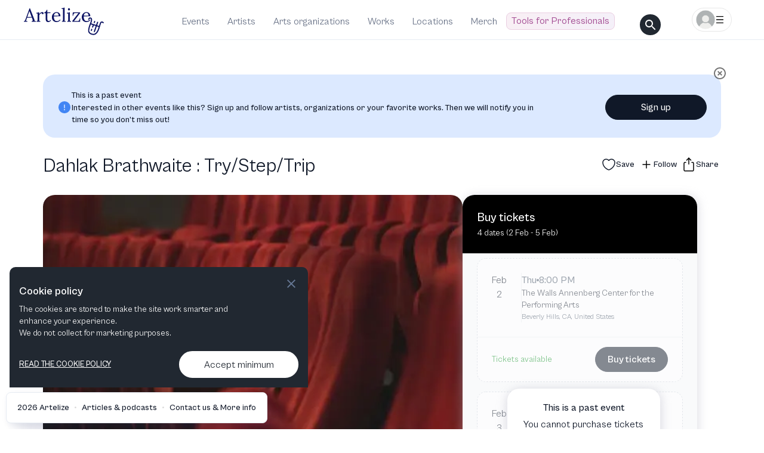

--- FILE ---
content_type: text/html; charset=utf-8
request_url: https://artelize.com/event/3455-dahlak-brathwaite-trysteptrip
body_size: 15371
content:
<!DOCTYPE html><html lang="en"><head><meta charSet="utf-8"/><meta http-equiv="X-UA-Compatible" content="IE=edge"/><meta name="viewport" content="width=device-width, initial-scale=1"/><meta name="keywords" content="Keywords"/><meta name="theme-color" content="#000000"/><meta property="fb:app_id" content="936485517986590"/><noscript><iframe src="https://www.googletagmanager.com/ns.html?id=GTM-TL45R6K6" height="0" width="0" style="display:none;visibility:hidden"></iframe></noscript><script>!function(t,e){var o,n,p,r;e.__SV||(window.posthog=e,e._i=[],e.init=function(i,s,a){function g(t,e){var o=e.split(".");2==o.length&&(t=t[o[0]],e=o[1]),t[e]=function(){t.push([e].concat(Array.prototype.slice.call(arguments,0)))}}(p=t.createElement("script")).type="text/javascript",p.async=!0,p.src=s.api_host.replace(".i.posthog.com","-assets.i.posthog.com")+"/static/array.js",(r=t.getElementsByTagName("script")[0]).parentNode.insertBefore(p,r);var u=e;for(void 0!==a?u=e[a]=[]:a="posthog",u.people=u.people||[],u.toString=function(t){var e="posthog";return"posthog"!==a&&(e+="."+a),t||(e+=" (stub)"),e},u.people.toString=function(){return u.toString(1)+".people (stub)"},o="init capture register register_once register_for_session unregister unregister_for_session getFeatureFlag getFeatureFlagPayload isFeatureEnabled reloadFeatureFlags updateEarlyAccessFeatureEnrollment getEarlyAccessFeatures on onFeatureFlags onSessionId getSurveys getActiveMatchingSurveys renderSurvey canRenderSurvey getNextSurveyStep identify setPersonProperties group resetGroups setPersonPropertiesForFlags resetPersonPropertiesForFlags setGroupPropertiesForFlags resetGroupPropertiesForFlags reset get_distinct_id getGroups get_session_id get_session_replay_url alias set_config startSessionRecording stopSessionRecording sessionRecordingStarted captureException loadToolbar get_property getSessionProperty createPersonProfile opt_in_capturing opt_out_capturing has_opted_in_capturing has_opted_out_capturing clear_opt_in_out_capturing debug".split(" "),n=0;n<o.length;n++)g(u,o[n]);e._i.push([i,s,a])},e.__SV=1)}(document,window.posthog||[]);
    posthog.init('phc_aIKXQrEtXUsAs5VWZo0rYJP6KgMPyg7H2gYtNfWJsfN',{api_host:'https://eu.i.posthog.com', person_profiles: 'identified_only' // or 'always' to create profiles for anonymous users as well
        })</script><title>Dahlak Brathwaite : Try/Step/Trip | The Walls Annenberg Center for the Performing Arts, Beverly Hills, CA Tickets 2026</title><meta name="description" content="Explore highlights, photos, and more that made Dahlak Brathwaite : Try/Step/Trip an unforgettable experience. Find more upcoming events on Artelize."/><meta itemprop="image" content="https://artelize.com/og-images/api/event-image?base64string=[base64]%3D%3D"/><meta property="og:image" content="https://artelize.com/og-images/api/event-image?base64string=[base64]%3D%3D"/><meta property="og:image:width" content="1200"/><meta property="og:image:height" content="630"/><meta property="og:image:type" content="image/png"/><meta property="og:title" content="Dahlak Brathwaite : Try/Step/Trip with The Wallis - Artelize"/><meta property="og:type" content="website"/><meta property="og:image:alt" content="Dahlak Brathwaite : Try/Step/Trip"/><meta property="og:description" content="Explore highlights, photos, and more that made Dahlak Brathwaite : Try/Step/Trip an unforgettable experience. Find more upcoming events on Artelize."/><meta property="og:url" content="https://artelize.com/event/3455-dahlak-brathwaite-trysteptrip"/><meta property="og:site_name" content="Artelize"/><link rel="canonical" href="https://artelize.com/event/3455-dahlak-brathwaite-trysteptrip"/><script type="application/ld+json">[{
      "@context": "http://schema.org",
      "@type": "Event",
      "eventStatus": "https://schema.org/EventScheduled",
      "name": "Dahlak Brathwaite : Try/Step/Trip",
      "startDate":"2023-02-02T20:00:00",
      "location": {
        "@type": "Place",
        "name": "The Walls Annenberg Center for the Performing Arts",
        "address": {
          "@type": "PostalAddress",
          "addressLocality": "Beverly Hills, CA, United States"
        }
      },
      "organizer": {
        "@type": "Organization",
        "name": "",
        "url": "https://artelize.com/organization/undefined-undefined",
        "address": {
          "@type": "PostalAddress",
          "addressLocality": ""
        }
      },
      "image": "",
      "description": "Try/Step/Trip is a spoken-word, multi-character musical performed through the language of step dance. The story follows the journey of an anonymous narrator as he reimagines his experience in a court-ordered drug rehabilitation program. Inspired by Brathwaite’s own history, Try/Step/Trip layers characters, poetic verse, and dialogue over music to create a theatrical piece that blurs the lines between hip-hop and dramatic performance. Try/Step/Trip emerges from the belief that the subjugation of Black people is an American ritual; that the criminal justice system now functions as a normalized rite of passage for too many young Black males.",
      "url": "https://artelize.com/event/3455-dahlak-brathwaite-trysteptrip",
      "performers": []
    },{
      "@context": "http://schema.org",
      "@type": "Event",
      "eventStatus": "https://schema.org/EventScheduled",
      "name": "Dahlak Brathwaite : Try/Step/Trip",
      "startDate":"2023-02-03T20:00:00",
      "location": {
        "@type": "Place",
        "name": "The Walls Annenberg Center for the Performing Arts",
        "address": {
          "@type": "PostalAddress",
          "addressLocality": "Beverly Hills, CA, United States"
        }
      },
      "organizer": {
        "@type": "Organization",
        "name": "",
        "url": "https://artelize.com/organization/undefined-undefined",
        "address": {
          "@type": "PostalAddress",
          "addressLocality": ""
        }
      },
      "image": "",
      "description": "Try/Step/Trip is a spoken-word, multi-character musical performed through the language of step dance. The story follows the journey of an anonymous narrator as he reimagines his experience in a court-ordered drug rehabilitation program. Inspired by Brathwaite’s own history, Try/Step/Trip layers characters, poetic verse, and dialogue over music to create a theatrical piece that blurs the lines between hip-hop and dramatic performance. Try/Step/Trip emerges from the belief that the subjugation of Black people is an American ritual; that the criminal justice system now functions as a normalized rite of passage for too many young Black males.",
      "url": "https://artelize.com/event/3455-dahlak-brathwaite-trysteptrip",
      "performers": []
    },{
      "@context": "http://schema.org",
      "@type": "Event",
      "eventStatus": "https://schema.org/EventScheduled",
      "name": "Dahlak Brathwaite : Try/Step/Trip",
      "startDate":"2023-02-04T20:00:00",
      "location": {
        "@type": "Place",
        "name": "The Walls Annenberg Center for the Performing Arts",
        "address": {
          "@type": "PostalAddress",
          "addressLocality": "Beverly Hills, CA, United States"
        }
      },
      "organizer": {
        "@type": "Organization",
        "name": "",
        "url": "https://artelize.com/organization/undefined-undefined",
        "address": {
          "@type": "PostalAddress",
          "addressLocality": ""
        }
      },
      "image": "",
      "description": "Try/Step/Trip is a spoken-word, multi-character musical performed through the language of step dance. The story follows the journey of an anonymous narrator as he reimagines his experience in a court-ordered drug rehabilitation program. Inspired by Brathwaite’s own history, Try/Step/Trip layers characters, poetic verse, and dialogue over music to create a theatrical piece that blurs the lines between hip-hop and dramatic performance. Try/Step/Trip emerges from the belief that the subjugation of Black people is an American ritual; that the criminal justice system now functions as a normalized rite of passage for too many young Black males.",
      "url": "https://artelize.com/event/3455-dahlak-brathwaite-trysteptrip",
      "performers": []
    },{
      "@context": "http://schema.org",
      "@type": "Event",
      "eventStatus": "https://schema.org/EventScheduled",
      "name": "Dahlak Brathwaite : Try/Step/Trip",
      "startDate":"2023-02-05T14:30:00",
      "location": {
        "@type": "Place",
        "name": "The Walls Annenberg Center for the Performing Arts",
        "address": {
          "@type": "PostalAddress",
          "addressLocality": "Beverly Hills, CA, United States"
        }
      },
      "organizer": {
        "@type": "Organization",
        "name": "",
        "url": "https://artelize.com/organization/undefined-undefined",
        "address": {
          "@type": "PostalAddress",
          "addressLocality": ""
        }
      },
      "image": "",
      "description": "Try/Step/Trip is a spoken-word, multi-character musical performed through the language of step dance. The story follows the journey of an anonymous narrator as he reimagines his experience in a court-ordered drug rehabilitation program. Inspired by Brathwaite’s own history, Try/Step/Trip layers characters, poetic verse, and dialogue over music to create a theatrical piece that blurs the lines between hip-hop and dramatic performance. Try/Step/Trip emerges from the belief that the subjugation of Black people is an American ritual; that the criminal justice system now functions as a normalized rite of passage for too many young Black males.",
      "url": "https://artelize.com/event/3455-dahlak-brathwaite-trysteptrip",
      "performers": []
    }, {
      "@context": "https://schema.org",
      "@type": "BreadcrumbList",
      "itemListElement": [
        {
          "@type": "ListItem",
          "position": 1,
          "item": {
            "@id": "https://artelize.com/events",
            "name": "Events"
          }
        },
        {
          "@type": "ListItem",
          "position": 2,
          "item": {
            "@id": "https://artelize.com/event/3455-dahlak-brathwaite-trysteptrip",
            "name": "Dahlak Brathwaite : Try/Step/Trip",
            "image": "null"
          }
        }
      ]
    }]</script><meta name="next-head-count" content="23"/><meta name="emotion-insertion-point" content=""/><style data-emotion="mui-global a039mc">html{-webkit-font-smoothing:antialiased;-moz-osx-font-smoothing:grayscale;box-sizing:border-box;-webkit-text-size-adjust:100%;}*,*::before,*::after{box-sizing:inherit;}strong,b{font-weight:700;}body{margin:0;color:#101828;font-family:CabinetGrotesk-Variable;font-weight:400;font-display:swap;font-size:1rem;line-height:1.5;background-color:#fff;}@media print{body{background-color:#fff;}}body::backdrop{background-color:#fff;}html,body,#__next{font-family:CabinetGrotesk-Variable;-webkit-font-smoothing:antialiased;-moz-osx-font-smoothing:grayscale;}</style><style data-emotion="mui-global 1prfaxn">@-webkit-keyframes mui-auto-fill{from{display:block;}}@keyframes mui-auto-fill{from{display:block;}}@-webkit-keyframes mui-auto-fill-cancel{from{display:block;}}@keyframes mui-auto-fill-cancel{from{display:block;}}</style><style data-emotion="mui 1uk1gs8 vqlqrm mnn31 1yxmbwk vubbuv 189yg48 1rtiq5y vooagt 11o8t0a 2rqbqn nachy1 1e1fcu0 rqm5wv erkuoa 18cany 12c9t65">.mui-1uk1gs8{margin:0;}.mui-vqlqrm{font-family:CabinetGrotesk-Variable;font-weight:400;font-display:swap;font-size:1rem;line-height:1.4375em;color:#101828;box-sizing:border-box;position:relative;cursor:text;display:-webkit-inline-box;display:-webkit-inline-flex;display:-ms-inline-flexbox;display:inline-flex;-webkit-align-items:center;-webkit-box-align:center;-ms-flex-align:center;align-items:center;}.mui-vqlqrm.Mui-disabled{color:rgba(0, 0, 0, 0.38);cursor:default;}.mui-vqlqrm input::-webkit-input-placeholder{color:#4C5A6E;font-size:16px;opacity:1;font-family:CabinetGrotesk-Variable;}.mui-vqlqrm input::-moz-placeholder{color:#4C5A6E;font-size:16px;opacity:1;font-family:CabinetGrotesk-Variable;}.mui-vqlqrm input:-ms-input-placeholder{color:#4C5A6E;font-size:16px;opacity:1;font-family:CabinetGrotesk-Variable;}.mui-vqlqrm input::placeholder{color:#4C5A6E;font-size:16px;opacity:1;font-family:CabinetGrotesk-Variable;}.mui-mnn31{font:inherit;letter-spacing:inherit;color:currentColor;padding:4px 0 5px;border:0;box-sizing:content-box;background:none;height:1.4375em;margin:0;-webkit-tap-highlight-color:transparent;display:block;min-width:0;width:100%;-webkit-animation-name:mui-auto-fill-cancel;animation-name:mui-auto-fill-cancel;-webkit-animation-duration:10ms;animation-duration:10ms;}.mui-mnn31::-webkit-input-placeholder{color:currentColor;opacity:0.42;-webkit-transition:opacity 200ms cubic-bezier(0.4, 0, 0.2, 1) 0ms;transition:opacity 200ms cubic-bezier(0.4, 0, 0.2, 1) 0ms;}.mui-mnn31::-moz-placeholder{color:currentColor;opacity:0.42;-webkit-transition:opacity 200ms cubic-bezier(0.4, 0, 0.2, 1) 0ms;transition:opacity 200ms cubic-bezier(0.4, 0, 0.2, 1) 0ms;}.mui-mnn31:-ms-input-placeholder{color:currentColor;opacity:0.42;-webkit-transition:opacity 200ms cubic-bezier(0.4, 0, 0.2, 1) 0ms;transition:opacity 200ms cubic-bezier(0.4, 0, 0.2, 1) 0ms;}.mui-mnn31::-ms-input-placeholder{color:currentColor;opacity:0.42;-webkit-transition:opacity 200ms cubic-bezier(0.4, 0, 0.2, 1) 0ms;transition:opacity 200ms cubic-bezier(0.4, 0, 0.2, 1) 0ms;}.mui-mnn31:focus{outline:0;}.mui-mnn31:invalid{box-shadow:none;}.mui-mnn31::-webkit-search-decoration{-webkit-appearance:none;}label[data-shrink=false]+.MuiInputBase-formControl .mui-mnn31::-webkit-input-placeholder{opacity:0!important;}label[data-shrink=false]+.MuiInputBase-formControl .mui-mnn31::-moz-placeholder{opacity:0!important;}label[data-shrink=false]+.MuiInputBase-formControl .mui-mnn31:-ms-input-placeholder{opacity:0!important;}label[data-shrink=false]+.MuiInputBase-formControl .mui-mnn31::-ms-input-placeholder{opacity:0!important;}label[data-shrink=false]+.MuiInputBase-formControl .mui-mnn31:focus::-webkit-input-placeholder{opacity:0.42;}label[data-shrink=false]+.MuiInputBase-formControl .mui-mnn31:focus::-moz-placeholder{opacity:0.42;}label[data-shrink=false]+.MuiInputBase-formControl .mui-mnn31:focus:-ms-input-placeholder{opacity:0.42;}label[data-shrink=false]+.MuiInputBase-formControl .mui-mnn31:focus::-ms-input-placeholder{opacity:0.42;}.mui-mnn31.Mui-disabled{opacity:1;-webkit-text-fill-color:rgba(0, 0, 0, 0.38);}.mui-mnn31:-webkit-autofill{-webkit-animation-duration:5000s;animation-duration:5000s;-webkit-animation-name:mui-auto-fill;animation-name:mui-auto-fill;}.mui-1yxmbwk{display:-webkit-inline-box;display:-webkit-inline-flex;display:-ms-inline-flexbox;display:inline-flex;-webkit-align-items:center;-webkit-box-align:center;-ms-flex-align:center;align-items:center;-webkit-box-pack:center;-ms-flex-pack:center;-webkit-justify-content:center;justify-content:center;position:relative;box-sizing:border-box;-webkit-tap-highlight-color:transparent;background-color:transparent;outline:0;border:0;margin:0;border-radius:0;padding:0;cursor:pointer;-webkit-user-select:none;-moz-user-select:none;-ms-user-select:none;user-select:none;vertical-align:middle;-moz-appearance:none;-webkit-appearance:none;-webkit-text-decoration:none;text-decoration:none;color:inherit;text-align:center;-webkit-flex:0 0 auto;-ms-flex:0 0 auto;flex:0 0 auto;font-size:1.5rem;padding:8px;border-radius:50%;overflow:visible;color:rgba(0, 0, 0, 0.54);-webkit-transition:background-color 150ms cubic-bezier(0.4, 0, 0.2, 1) 0ms;transition:background-color 150ms cubic-bezier(0.4, 0, 0.2, 1) 0ms;}.mui-1yxmbwk::-moz-focus-inner{border-style:none;}.mui-1yxmbwk.Mui-disabled{pointer-events:none;cursor:default;}@media print{.mui-1yxmbwk{-webkit-print-color-adjust:exact;color-adjust:exact;}}.mui-1yxmbwk:hover{background-color:rgba(0, 0, 0, 0.04);}@media (hover: none){.mui-1yxmbwk:hover{background-color:transparent;}}.mui-1yxmbwk.Mui-disabled{background-color:transparent;color:rgba(0, 0, 0, 0.26);}.mui-vubbuv{-webkit-user-select:none;-moz-user-select:none;-ms-user-select:none;user-select:none;width:1em;height:1em;display:inline-block;fill:currentColor;-webkit-flex-shrink:0;-ms-flex-negative:0;flex-shrink:0;-webkit-transition:fill 200ms cubic-bezier(0.4, 0, 0.2, 1) 0ms;transition:fill 200ms cubic-bezier(0.4, 0, 0.2, 1) 0ms;font-size:1.5rem;}.mui-189yg48{position:relative;display:-webkit-box;display:-webkit-flex;display:-ms-flexbox;display:flex;-webkit-align-items:center;-webkit-box-align:center;-ms-flex-align:center;align-items:center;padding-left:16px;padding-right:16px;min-height:56px;}@media (min-width:309px){.mui-189yg48{padding-left:24px;padding-right:24px;}}@media (min-width:0px){@media (orientation: landscape){.mui-189yg48{min-height:48px;}}}@media (min-width:309px){.mui-189yg48{min-height:64px;}}.mui-1rtiq5y{display:-webkit-inline-box;display:-webkit-inline-flex;display:-ms-inline-flexbox;display:inline-flex;-webkit-align-items:center;-webkit-box-align:center;-ms-flex-align:center;align-items:center;-webkit-box-pack:center;-ms-flex-pack:center;-webkit-justify-content:center;justify-content:center;position:relative;box-sizing:border-box;-webkit-tap-highlight-color:transparent;background-color:transparent;outline:0;border:0;margin:0;border-radius:0;padding:0;cursor:pointer;-webkit-user-select:none;-moz-user-select:none;-ms-user-select:none;user-select:none;vertical-align:middle;-moz-appearance:none;-webkit-appearance:none;-webkit-text-decoration:none;text-decoration:none;color:inherit;font-family:CabinetGrotesk-Variable,-apple-system,BlinkMacSystemFont,sans-serif;font-weight:500;font-size:0.875rem;line-height:1.75;text-transform:uppercase;min-height:36px;-webkit-transition:background-color 250ms cubic-bezier(0.4, 0, 0.2, 1) 0ms,box-shadow 250ms cubic-bezier(0.4, 0, 0.2, 1) 0ms,border-color 250ms cubic-bezier(0.4, 0, 0.2, 1) 0ms;transition:background-color 250ms cubic-bezier(0.4, 0, 0.2, 1) 0ms,box-shadow 250ms cubic-bezier(0.4, 0, 0.2, 1) 0ms,border-color 250ms cubic-bezier(0.4, 0, 0.2, 1) 0ms;border-radius:50%;padding:0;min-width:0;width:40px;height:40px;z-index:1050;box-shadow:0px 3px 5px -1px rgba(0,0,0,0.2),0px 6px 10px 0px rgba(0,0,0,0.14),0px 1px 18px 0px rgba(0,0,0,0.12);color:rgba(0, 0, 0, 0.87);background-color:#e0e0e0;}.mui-1rtiq5y::-moz-focus-inner{border-style:none;}.mui-1rtiq5y.Mui-disabled{pointer-events:none;cursor:default;}@media print{.mui-1rtiq5y{-webkit-print-color-adjust:exact;color-adjust:exact;}}.mui-1rtiq5y:active{box-shadow:0px 7px 8px -4px rgba(0,0,0,0.2),0px 12px 17px 2px rgba(0,0,0,0.14),0px 5px 22px 4px rgba(0,0,0,0.12);}.mui-1rtiq5y:hover{background-color:#f5f5f5;-webkit-text-decoration:none;text-decoration:none;}@media (hover: none){.mui-1rtiq5y:hover{background-color:#e0e0e0;}}.mui-1rtiq5y.Mui-focusVisible{box-shadow:0px 3px 5px -1px rgba(0,0,0,0.2),0px 6px 10px 0px rgba(0,0,0,0.14),0px 1px 18px 0px rgba(0,0,0,0.12);}.mui-1rtiq5y.Mui-disabled{color:rgba(0, 0, 0, 0.26);box-shadow:none;background-color:rgba(0, 0, 0, 0.12);}.mui-vooagt{min-height:100vh;}.mui-11o8t0a{margin:0;font-family:CabinetGrotesk-Variable;font-weight:400;font-display:swap;font-size:0.875rem;line-height:1.43;}.mui-2rqbqn{display:-webkit-inline-box;display:-webkit-inline-flex;display:-ms-inline-flexbox;display:inline-flex;-webkit-align-items:center;-webkit-box-align:center;-ms-flex-align:center;align-items:center;-webkit-box-pack:center;-ms-flex-pack:center;-webkit-justify-content:center;justify-content:center;position:relative;box-sizing:border-box;-webkit-tap-highlight-color:transparent;background-color:transparent;outline:0;border:0;margin:0;border-radius:0;padding:0;cursor:pointer;-webkit-user-select:none;-moz-user-select:none;-ms-user-select:none;user-select:none;vertical-align:middle;-moz-appearance:none;-webkit-appearance:none;-webkit-text-decoration:none;text-decoration:none;color:inherit;font-family:CabinetGrotesk-Variable,-apple-system,BlinkMacSystemFont,sans-serif;font-weight:500;font-size:0.875rem;line-height:1.75;text-transform:uppercase;min-width:64px;padding:6px 8px;border-radius:4px;-webkit-transition:background-color 250ms cubic-bezier(0.4, 0, 0.2, 1) 0ms,box-shadow 250ms cubic-bezier(0.4, 0, 0.2, 1) 0ms,border-color 250ms cubic-bezier(0.4, 0, 0.2, 1) 0ms,color 250ms cubic-bezier(0.4, 0, 0.2, 1) 0ms;transition:background-color 250ms cubic-bezier(0.4, 0, 0.2, 1) 0ms,box-shadow 250ms cubic-bezier(0.4, 0, 0.2, 1) 0ms,border-color 250ms cubic-bezier(0.4, 0, 0.2, 1) 0ms,color 250ms cubic-bezier(0.4, 0, 0.2, 1) 0ms;color:#0E0060;}.mui-2rqbqn::-moz-focus-inner{border-style:none;}.mui-2rqbqn.Mui-disabled{pointer-events:none;cursor:default;}@media print{.mui-2rqbqn{-webkit-print-color-adjust:exact;color-adjust:exact;}}.mui-2rqbqn:hover{-webkit-text-decoration:none;text-decoration:none;background-color:rgba(14, 0, 96, 0.04);}@media (hover: none){.mui-2rqbqn:hover{background-color:transparent;}}.mui-2rqbqn.Mui-disabled{color:rgba(0, 0, 0, 0.26);}.mui-nachy1{margin:0;font-family:CabinetGrotesk-Variable;font-weight:400;font-display:swap;font-size:1rem;line-height:1.5;}.mui-1e1fcu0{position:relative;display:-webkit-box;display:-webkit-flex;display:-ms-flexbox;display:flex;-webkit-align-items:center;-webkit-box-align:center;-ms-flex-align:center;align-items:center;-webkit-box-pack:center;-ms-flex-pack:center;-webkit-justify-content:center;justify-content:center;-webkit-flex-shrink:0;-ms-flex-negative:0;flex-shrink:0;width:40px;height:40px;font-family:CabinetGrotesk-Variable,-apple-system,BlinkMacSystemFont,sans-serif;font-size:1.25rem;line-height:1;border-radius:50%;overflow:hidden;-webkit-user-select:none;-moz-user-select:none;-ms-user-select:none;user-select:none;color:#fff;background-color:#bdbdbd;}.mui-rqm5wv{margin:0;font-family:CabinetGrotesk-Variable,-apple-system,BlinkMacSystemFont,sans-serif;font-weight:400;font-size:1.5rem;line-height:1.334;}.mui-erkuoa{display:-webkit-inline-box;display:-webkit-inline-flex;display:-ms-inline-flexbox;display:inline-flex;-webkit-align-items:center;-webkit-box-align:center;-ms-flex-align:center;align-items:center;-webkit-box-pack:center;-ms-flex-pack:center;-webkit-justify-content:center;justify-content:center;position:relative;box-sizing:border-box;-webkit-tap-highlight-color:transparent;background-color:transparent;outline:0;border:0;margin:0;border-radius:0;padding:0;cursor:pointer;-webkit-user-select:none;-moz-user-select:none;-ms-user-select:none;user-select:none;vertical-align:middle;-moz-appearance:none;-webkit-appearance:none;-webkit-text-decoration:none;text-decoration:none;color:inherit;text-align:center;-webkit-flex:0 0 auto;-ms-flex:0 0 auto;flex:0 0 auto;font-size:1.5rem;padding:8px;border-radius:50%;overflow:visible;color:rgba(0, 0, 0, 0.54);-webkit-transition:background-color 150ms cubic-bezier(0.4, 0, 0.2, 1) 0ms;transition:background-color 150ms cubic-bezier(0.4, 0, 0.2, 1) 0ms;color:#0E0060;}.mui-erkuoa::-moz-focus-inner{border-style:none;}.mui-erkuoa.Mui-disabled{pointer-events:none;cursor:default;}@media print{.mui-erkuoa{-webkit-print-color-adjust:exact;color-adjust:exact;}}.mui-erkuoa:hover{background-color:rgba(0, 0, 0, 0.04);}@media (hover: none){.mui-erkuoa:hover{background-color:transparent;}}.mui-erkuoa:hover{background-color:rgba(14, 0, 96, 0.04);}@media (hover: none){.mui-erkuoa:hover{background-color:transparent;}}.mui-erkuoa.Mui-disabled{background-color:transparent;color:rgba(0, 0, 0, 0.26);}.mui-18cany{margin:0;font-family:CabinetGrotesk-Variable,-apple-system,BlinkMacSystemFont,sans-serif;font-weight:400;font-size:0.75rem;line-height:1.66;}.mui-12c9t65{margin:0;font-family:CabinetGrotesk-Variable;font-weight:400;font-display:swap;font-size:0.875rem;line-height:1.43;color:#068E1C;}</style><link rel="preload" href="/fonts/CabinetGrotesk-Variable.woff2" as="font" type="font/woff2" crossorigin="anonymous"/><link rel="preload" href="/fonts/HankenGrotesk-VariableFont_wght.ttf" as="font" type="font/ttf" crossorigin="anonymous"/><style>
                @font-face {
                  font-family: 'CabinetGrotesk-Variable';
                  font-display: swap;
                  src: url('/fonts/CabinetGrotesk-Variable.woff2') format('woff2');
                  font-weight: 100 900;
                  font-style: normal;
                }
                
                @font-face {
                  font-family: 'Hanken Grotesk';
                  font-display: swap;
                  src: url('/fonts/HankenGrotesk-VariableFont_wght.ttf') format('truetype');
                  font-weight: 100 900;
                  font-style: normal;
                }
              </style><link rel="icon" href="/favicon.ico"/><link rel="manifest" href="/manifest.json"/><link rel="preload" href="/_next/static/css/9d2a187a05148c0e.css" as="style"/><link rel="stylesheet" href="/_next/static/css/9d2a187a05148c0e.css" data-n-p=""/><noscript data-n-css=""></noscript><script defer="" nomodule="" src="/_next/static/chunks/polyfills-c67a75d1b6f99dc8.js"></script><script defer="" src="/_next/static/chunks/6851.120fd4c040d552b2.js"></script><script defer="" src="/_next/static/chunks/956.df004f4981ffe8cc.js"></script><script defer="" src="/_next/static/chunks/6009.e261c7de63d79ef8.js"></script><script src="/_next/static/chunks/webpack-b18dd42086d77ba4.js" defer=""></script><script src="/_next/static/chunks/framework-f44ba79936f400b5.js" defer=""></script><script src="/_next/static/chunks/main-655ec980bf9128e9.js" defer=""></script><script src="/_next/static/chunks/pages/_app-0626fbbff7e7b38a.js" defer=""></script><script src="/_next/static/chunks/5675-5642d46543df342a.js" defer=""></script><script src="/_next/static/chunks/1743-fcb7db035af7e2aa.js" defer=""></script><script src="/_next/static/chunks/pages/event/%5BproductionId%5D-0552772bb8688483.js" defer=""></script><script src="/_next/static/4ZiFUoR-N17Ayf3CKFZzL/_buildManifest.js" defer=""></script><script src="/_next/static/4ZiFUoR-N17Ayf3CKFZzL/_ssgManifest.js" defer=""></script><style data-emotion="mui-global a039mc">html{-webkit-font-smoothing:antialiased;-moz-osx-font-smoothing:grayscale;box-sizing:border-box;-webkit-text-size-adjust:100%;}*,*::before,*::after{box-sizing:inherit;}strong,b{font-weight:700;}body{margin:0;color:#101828;font-family:CabinetGrotesk-Variable;font-weight:400;font-display:swap;font-size:1rem;line-height:1.5;background-color:#fff;}@media print{body{background-color:#fff;}}body::backdrop{background-color:#fff;}html,body,#__next{font-family:CabinetGrotesk-Variable;-webkit-font-smoothing:antialiased;-moz-osx-font-smoothing:grayscale;}</style><style data-emotion="mui-global 1prfaxn">@-webkit-keyframes mui-auto-fill{from{display:block;}}@keyframes mui-auto-fill{from{display:block;}}@-webkit-keyframes mui-auto-fill-cancel{from{display:block;}}@keyframes mui-auto-fill-cancel{from{display:block;}}</style><style data-emotion="mui 1uk1gs8 vqlqrm mnn31 1yxmbwk vubbuv 189yg48 1rtiq5y vooagt 11o8t0a 2rqbqn nachy1 1e1fcu0 rqm5wv erkuoa 18cany 12c9t65">.mui-1uk1gs8{margin:0;}.mui-vqlqrm{font-family:CabinetGrotesk-Variable;font-weight:400;font-display:swap;font-size:1rem;line-height:1.4375em;color:#101828;box-sizing:border-box;position:relative;cursor:text;display:-webkit-inline-box;display:-webkit-inline-flex;display:-ms-inline-flexbox;display:inline-flex;-webkit-align-items:center;-webkit-box-align:center;-ms-flex-align:center;align-items:center;}.mui-vqlqrm.Mui-disabled{color:rgba(0, 0, 0, 0.38);cursor:default;}.mui-vqlqrm input::-webkit-input-placeholder{color:#4C5A6E;font-size:16px;opacity:1;font-family:CabinetGrotesk-Variable;}.mui-vqlqrm input::-moz-placeholder{color:#4C5A6E;font-size:16px;opacity:1;font-family:CabinetGrotesk-Variable;}.mui-vqlqrm input:-ms-input-placeholder{color:#4C5A6E;font-size:16px;opacity:1;font-family:CabinetGrotesk-Variable;}.mui-vqlqrm input::placeholder{color:#4C5A6E;font-size:16px;opacity:1;font-family:CabinetGrotesk-Variable;}.mui-mnn31{font:inherit;letter-spacing:inherit;color:currentColor;padding:4px 0 5px;border:0;box-sizing:content-box;background:none;height:1.4375em;margin:0;-webkit-tap-highlight-color:transparent;display:block;min-width:0;width:100%;-webkit-animation-name:mui-auto-fill-cancel;animation-name:mui-auto-fill-cancel;-webkit-animation-duration:10ms;animation-duration:10ms;}.mui-mnn31::-webkit-input-placeholder{color:currentColor;opacity:0.42;-webkit-transition:opacity 200ms cubic-bezier(0.4, 0, 0.2, 1) 0ms;transition:opacity 200ms cubic-bezier(0.4, 0, 0.2, 1) 0ms;}.mui-mnn31::-moz-placeholder{color:currentColor;opacity:0.42;-webkit-transition:opacity 200ms cubic-bezier(0.4, 0, 0.2, 1) 0ms;transition:opacity 200ms cubic-bezier(0.4, 0, 0.2, 1) 0ms;}.mui-mnn31:-ms-input-placeholder{color:currentColor;opacity:0.42;-webkit-transition:opacity 200ms cubic-bezier(0.4, 0, 0.2, 1) 0ms;transition:opacity 200ms cubic-bezier(0.4, 0, 0.2, 1) 0ms;}.mui-mnn31::-ms-input-placeholder{color:currentColor;opacity:0.42;-webkit-transition:opacity 200ms cubic-bezier(0.4, 0, 0.2, 1) 0ms;transition:opacity 200ms cubic-bezier(0.4, 0, 0.2, 1) 0ms;}.mui-mnn31:focus{outline:0;}.mui-mnn31:invalid{box-shadow:none;}.mui-mnn31::-webkit-search-decoration{-webkit-appearance:none;}label[data-shrink=false]+.MuiInputBase-formControl .mui-mnn31::-webkit-input-placeholder{opacity:0!important;}label[data-shrink=false]+.MuiInputBase-formControl .mui-mnn31::-moz-placeholder{opacity:0!important;}label[data-shrink=false]+.MuiInputBase-formControl .mui-mnn31:-ms-input-placeholder{opacity:0!important;}label[data-shrink=false]+.MuiInputBase-formControl .mui-mnn31::-ms-input-placeholder{opacity:0!important;}label[data-shrink=false]+.MuiInputBase-formControl .mui-mnn31:focus::-webkit-input-placeholder{opacity:0.42;}label[data-shrink=false]+.MuiInputBase-formControl .mui-mnn31:focus::-moz-placeholder{opacity:0.42;}label[data-shrink=false]+.MuiInputBase-formControl .mui-mnn31:focus:-ms-input-placeholder{opacity:0.42;}label[data-shrink=false]+.MuiInputBase-formControl .mui-mnn31:focus::-ms-input-placeholder{opacity:0.42;}.mui-mnn31.Mui-disabled{opacity:1;-webkit-text-fill-color:rgba(0, 0, 0, 0.38);}.mui-mnn31:-webkit-autofill{-webkit-animation-duration:5000s;animation-duration:5000s;-webkit-animation-name:mui-auto-fill;animation-name:mui-auto-fill;}.mui-1yxmbwk{display:-webkit-inline-box;display:-webkit-inline-flex;display:-ms-inline-flexbox;display:inline-flex;-webkit-align-items:center;-webkit-box-align:center;-ms-flex-align:center;align-items:center;-webkit-box-pack:center;-ms-flex-pack:center;-webkit-justify-content:center;justify-content:center;position:relative;box-sizing:border-box;-webkit-tap-highlight-color:transparent;background-color:transparent;outline:0;border:0;margin:0;border-radius:0;padding:0;cursor:pointer;-webkit-user-select:none;-moz-user-select:none;-ms-user-select:none;user-select:none;vertical-align:middle;-moz-appearance:none;-webkit-appearance:none;-webkit-text-decoration:none;text-decoration:none;color:inherit;text-align:center;-webkit-flex:0 0 auto;-ms-flex:0 0 auto;flex:0 0 auto;font-size:1.5rem;padding:8px;border-radius:50%;overflow:visible;color:rgba(0, 0, 0, 0.54);-webkit-transition:background-color 150ms cubic-bezier(0.4, 0, 0.2, 1) 0ms;transition:background-color 150ms cubic-bezier(0.4, 0, 0.2, 1) 0ms;}.mui-1yxmbwk::-moz-focus-inner{border-style:none;}.mui-1yxmbwk.Mui-disabled{pointer-events:none;cursor:default;}@media print{.mui-1yxmbwk{-webkit-print-color-adjust:exact;color-adjust:exact;}}.mui-1yxmbwk:hover{background-color:rgba(0, 0, 0, 0.04);}@media (hover: none){.mui-1yxmbwk:hover{background-color:transparent;}}.mui-1yxmbwk.Mui-disabled{background-color:transparent;color:rgba(0, 0, 0, 0.26);}.mui-vubbuv{-webkit-user-select:none;-moz-user-select:none;-ms-user-select:none;user-select:none;width:1em;height:1em;display:inline-block;fill:currentColor;-webkit-flex-shrink:0;-ms-flex-negative:0;flex-shrink:0;-webkit-transition:fill 200ms cubic-bezier(0.4, 0, 0.2, 1) 0ms;transition:fill 200ms cubic-bezier(0.4, 0, 0.2, 1) 0ms;font-size:1.5rem;}.mui-189yg48{position:relative;display:-webkit-box;display:-webkit-flex;display:-ms-flexbox;display:flex;-webkit-align-items:center;-webkit-box-align:center;-ms-flex-align:center;align-items:center;padding-left:16px;padding-right:16px;min-height:56px;}@media (min-width:309px){.mui-189yg48{padding-left:24px;padding-right:24px;}}@media (min-width:0px){@media (orientation: landscape){.mui-189yg48{min-height:48px;}}}@media (min-width:309px){.mui-189yg48{min-height:64px;}}.mui-1rtiq5y{display:-webkit-inline-box;display:-webkit-inline-flex;display:-ms-inline-flexbox;display:inline-flex;-webkit-align-items:center;-webkit-box-align:center;-ms-flex-align:center;align-items:center;-webkit-box-pack:center;-ms-flex-pack:center;-webkit-justify-content:center;justify-content:center;position:relative;box-sizing:border-box;-webkit-tap-highlight-color:transparent;background-color:transparent;outline:0;border:0;margin:0;border-radius:0;padding:0;cursor:pointer;-webkit-user-select:none;-moz-user-select:none;-ms-user-select:none;user-select:none;vertical-align:middle;-moz-appearance:none;-webkit-appearance:none;-webkit-text-decoration:none;text-decoration:none;color:inherit;font-family:CabinetGrotesk-Variable,-apple-system,BlinkMacSystemFont,sans-serif;font-weight:500;font-size:0.875rem;line-height:1.75;text-transform:uppercase;min-height:36px;-webkit-transition:background-color 250ms cubic-bezier(0.4, 0, 0.2, 1) 0ms,box-shadow 250ms cubic-bezier(0.4, 0, 0.2, 1) 0ms,border-color 250ms cubic-bezier(0.4, 0, 0.2, 1) 0ms;transition:background-color 250ms cubic-bezier(0.4, 0, 0.2, 1) 0ms,box-shadow 250ms cubic-bezier(0.4, 0, 0.2, 1) 0ms,border-color 250ms cubic-bezier(0.4, 0, 0.2, 1) 0ms;border-radius:50%;padding:0;min-width:0;width:40px;height:40px;z-index:1050;box-shadow:0px 3px 5px -1px rgba(0,0,0,0.2),0px 6px 10px 0px rgba(0,0,0,0.14),0px 1px 18px 0px rgba(0,0,0,0.12);color:rgba(0, 0, 0, 0.87);background-color:#e0e0e0;}.mui-1rtiq5y::-moz-focus-inner{border-style:none;}.mui-1rtiq5y.Mui-disabled{pointer-events:none;cursor:default;}@media print{.mui-1rtiq5y{-webkit-print-color-adjust:exact;color-adjust:exact;}}.mui-1rtiq5y:active{box-shadow:0px 7px 8px -4px rgba(0,0,0,0.2),0px 12px 17px 2px rgba(0,0,0,0.14),0px 5px 22px 4px rgba(0,0,0,0.12);}.mui-1rtiq5y:hover{background-color:#f5f5f5;-webkit-text-decoration:none;text-decoration:none;}@media (hover: none){.mui-1rtiq5y:hover{background-color:#e0e0e0;}}.mui-1rtiq5y.Mui-focusVisible{box-shadow:0px 3px 5px -1px rgba(0,0,0,0.2),0px 6px 10px 0px rgba(0,0,0,0.14),0px 1px 18px 0px rgba(0,0,0,0.12);}.mui-1rtiq5y.Mui-disabled{color:rgba(0, 0, 0, 0.26);box-shadow:none;background-color:rgba(0, 0, 0, 0.12);}.mui-vooagt{min-height:100vh;}.mui-11o8t0a{margin:0;font-family:CabinetGrotesk-Variable;font-weight:400;font-display:swap;font-size:0.875rem;line-height:1.43;}.mui-2rqbqn{display:-webkit-inline-box;display:-webkit-inline-flex;display:-ms-inline-flexbox;display:inline-flex;-webkit-align-items:center;-webkit-box-align:center;-ms-flex-align:center;align-items:center;-webkit-box-pack:center;-ms-flex-pack:center;-webkit-justify-content:center;justify-content:center;position:relative;box-sizing:border-box;-webkit-tap-highlight-color:transparent;background-color:transparent;outline:0;border:0;margin:0;border-radius:0;padding:0;cursor:pointer;-webkit-user-select:none;-moz-user-select:none;-ms-user-select:none;user-select:none;vertical-align:middle;-moz-appearance:none;-webkit-appearance:none;-webkit-text-decoration:none;text-decoration:none;color:inherit;font-family:CabinetGrotesk-Variable,-apple-system,BlinkMacSystemFont,sans-serif;font-weight:500;font-size:0.875rem;line-height:1.75;text-transform:uppercase;min-width:64px;padding:6px 8px;border-radius:4px;-webkit-transition:background-color 250ms cubic-bezier(0.4, 0, 0.2, 1) 0ms,box-shadow 250ms cubic-bezier(0.4, 0, 0.2, 1) 0ms,border-color 250ms cubic-bezier(0.4, 0, 0.2, 1) 0ms,color 250ms cubic-bezier(0.4, 0, 0.2, 1) 0ms;transition:background-color 250ms cubic-bezier(0.4, 0, 0.2, 1) 0ms,box-shadow 250ms cubic-bezier(0.4, 0, 0.2, 1) 0ms,border-color 250ms cubic-bezier(0.4, 0, 0.2, 1) 0ms,color 250ms cubic-bezier(0.4, 0, 0.2, 1) 0ms;color:#0E0060;}.mui-2rqbqn::-moz-focus-inner{border-style:none;}.mui-2rqbqn.Mui-disabled{pointer-events:none;cursor:default;}@media print{.mui-2rqbqn{-webkit-print-color-adjust:exact;color-adjust:exact;}}.mui-2rqbqn:hover{-webkit-text-decoration:none;text-decoration:none;background-color:rgba(14, 0, 96, 0.04);}@media (hover: none){.mui-2rqbqn:hover{background-color:transparent;}}.mui-2rqbqn.Mui-disabled{color:rgba(0, 0, 0, 0.26);}.mui-nachy1{margin:0;font-family:CabinetGrotesk-Variable;font-weight:400;font-display:swap;font-size:1rem;line-height:1.5;}.mui-1e1fcu0{position:relative;display:-webkit-box;display:-webkit-flex;display:-ms-flexbox;display:flex;-webkit-align-items:center;-webkit-box-align:center;-ms-flex-align:center;align-items:center;-webkit-box-pack:center;-ms-flex-pack:center;-webkit-justify-content:center;justify-content:center;-webkit-flex-shrink:0;-ms-flex-negative:0;flex-shrink:0;width:40px;height:40px;font-family:CabinetGrotesk-Variable,-apple-system,BlinkMacSystemFont,sans-serif;font-size:1.25rem;line-height:1;border-radius:50%;overflow:hidden;-webkit-user-select:none;-moz-user-select:none;-ms-user-select:none;user-select:none;color:#fff;background-color:#bdbdbd;}.mui-rqm5wv{margin:0;font-family:CabinetGrotesk-Variable,-apple-system,BlinkMacSystemFont,sans-serif;font-weight:400;font-size:1.5rem;line-height:1.334;}.mui-erkuoa{display:-webkit-inline-box;display:-webkit-inline-flex;display:-ms-inline-flexbox;display:inline-flex;-webkit-align-items:center;-webkit-box-align:center;-ms-flex-align:center;align-items:center;-webkit-box-pack:center;-ms-flex-pack:center;-webkit-justify-content:center;justify-content:center;position:relative;box-sizing:border-box;-webkit-tap-highlight-color:transparent;background-color:transparent;outline:0;border:0;margin:0;border-radius:0;padding:0;cursor:pointer;-webkit-user-select:none;-moz-user-select:none;-ms-user-select:none;user-select:none;vertical-align:middle;-moz-appearance:none;-webkit-appearance:none;-webkit-text-decoration:none;text-decoration:none;color:inherit;text-align:center;-webkit-flex:0 0 auto;-ms-flex:0 0 auto;flex:0 0 auto;font-size:1.5rem;padding:8px;border-radius:50%;overflow:visible;color:rgba(0, 0, 0, 0.54);-webkit-transition:background-color 150ms cubic-bezier(0.4, 0, 0.2, 1) 0ms;transition:background-color 150ms cubic-bezier(0.4, 0, 0.2, 1) 0ms;color:#0E0060;}.mui-erkuoa::-moz-focus-inner{border-style:none;}.mui-erkuoa.Mui-disabled{pointer-events:none;cursor:default;}@media print{.mui-erkuoa{-webkit-print-color-adjust:exact;color-adjust:exact;}}.mui-erkuoa:hover{background-color:rgba(0, 0, 0, 0.04);}@media (hover: none){.mui-erkuoa:hover{background-color:transparent;}}.mui-erkuoa:hover{background-color:rgba(14, 0, 96, 0.04);}@media (hover: none){.mui-erkuoa:hover{background-color:transparent;}}.mui-erkuoa.Mui-disabled{background-color:transparent;color:rgba(0, 0, 0, 0.26);}.mui-18cany{margin:0;font-family:CabinetGrotesk-Variable,-apple-system,BlinkMacSystemFont,sans-serif;font-weight:400;font-size:0.75rem;line-height:1.66;}.mui-12c9t65{margin:0;font-family:CabinetGrotesk-Variable;font-weight:400;font-display:swap;font-size:0.875rem;line-height:1.43;color:#068E1C;}</style><style id="jss-server-side">.jss205 {
  display: flex;
  z-index: 1401;
  position: fixed;
  max-width: 500px;
  align-items: stretch;
  flex-direction: column;
}
.jss206 {
  margin: 16px;
  display: flex;
  flex-direction: column;
  background-color: #212831;
}
.jss207 {
  color: white;
  font-size: 18px;
  font-weight: 600;
  line-height: 40px;
}
.jss208 {
  width: 85%;
  margin-bottom: 20px;
}
.jss209 {
  color: white;
}
.jss210 {
  color: white;
  cursor: pointer;
  text-decoration: underline;
}
.jss211 {
  color: #212831;
  width: 200px;
  border: 2px solid #fff;
  cursor: pointer;
  height: 45px;
  display: flex;
  padding: 0;
  font-size: 16px;
  background: #fff;
  align-items: center;
  border-radius: 25px;
  text-transform: none;
  justify-content: center;
}
.jss211:hover {
  background: #F2F4F7;
}
.jss212 {
  width: 100%;
  height: 100%;
  display: flex;
  align-items: center;
  flex-direction: row;
  justify-content: space-between;
}
.jss213 {
  cursor: pointer;
  height: 30px;
  margin: 0 -30px -25px auto;
  display: flex;
  padding: 0px 30px;
  font-size: 30px;
}
.jss214 {
  padding: 50px 70px;
  background: white;
}
.jss216 {
  font-size: 13px;
  font-weight: 500;
}
.jss217 {
  bottom: 54px;
}
.jss218 {
  width: 500px;
  border-radius: 10px 10px 0 0;
  padding: 16px;
}
.jss219 {}
.jss82 {
  width: 100%;
  height: 100%;
  display: flex;
  align-items: center;
  justify-content: center;
}
.jss82:focus-visible {
  outline: none !important;
}
.jss83 {
  width: 100%;
  height: 500px;
  display: flex;
  max-width: 1050px;
  background: #FFF;
  border-radius: 30px;
}
.jss83:focus-visible {
  outline: none !important;
}
@media (max-width:639.95px) {
  .jss83 {
    width: 90%;
    height: auto;
    flex-direction: column;
  }
}
  .jss84 {
    width: 50%;
    height: auto;
    background: lightgray -47.094px 0px / 108.545% 100% no-repeat;
    object-fit: cover;
    flex-shrink: 0;
    border-radius: 30px 0px 0px 30px;
  }
@media (max-width:639.95px) {
  .jss84 {
    width: 100%;
    max-height: 300px;
    border-radius: 30px 30px 0px 0px;
    object-position: top;
  }
}
  .jss85 {
    gap: 10px;
    top: 16px;
    right: 16px;
    border: 1px solid #EAECF0;
    cursor: pointer;
    display: flex;
    padding: 8px;
    position: absolute;
    align-items: center;
    border-radius: 30px;
    justify-content: center;
  }
  .jss85:hover {
    background: #EAECF0;
  }
@media (max-width:639.95px) {
  .jss85 {
    top: 8px;
    right: 8px;
  }
}
  .jss86 {
    gap: 16px;
    width: 100%;
    height: 100%;
    display: flex;
    position: relative;
    text-align: center;
    align-items: center;
    flex-direction: column;
    justify-content: center;
  }
@media (max-width:639.95px) {
  .jss86 {
    padding: 8px;
  }
}
  .jss87 {
    color: #101828;
    font-size: 32px;
    max-width: 300px;
    text-align: center;
    font-weight: 500;
    line-height: normal;
  }
  .jss88 {
    color: #344054;
    font-size: 16px;
    max-width: 300px;
    text-align: center;
    line-height: normal;
  }
  .jss89 {
    gap: 16px;
    color: #FFF;
    border: 1px solid #101828;
    display: flex;
    padding: 16px 40px;
    font-size: 16px;
    max-width: 300px;
    background: #101828;
    max-height: 52px;
    align-items: center;
    font-weight: 600;
    border-radius: 100px;
    text-transform: none;
    justify-content: center;
  }
  .jss89:hover {
    color: #101828;
    border: 1px solid #101828;
    background: #FFF;
  }
@media (max-width:639.95px) {
  .jss89 {
    max-height: 40px;
  }
}
  .jss66 {
    color: #FFF;
    margin-left: 10px;
  }
  .jss67 {
    gap: 8px;
    width: 100%;
    display: flex;
    padding: 12px 10px 12px 72px;
    background: #081060;
    max-height: 60px;
    align-items: center;
    border-radius: 30px;
    justify-content: space-between;
  }
@media (max-width:639.95px) {
  .jss67 {
    padding: 6px 12px;
    max-height: 150px;
    justify-content: space-evenly;
  }
}
  .jss68 {
    gap: 12px;
    color: #FFF;
    border: 1px solid #FFF;
    cursor: pointer;
    display: flex;
    padding: 8px 16px;
    font-size: 16px;
    background: #081060;
    text-align: left;
    align-items: center;
    font-weight: 600;
    line-height: 20px;
    margin-right: 10px;
    border-radius: 100px;
    letter-spacing: 0em;
    justify-content: center;
  }
@media (max-width:959.95px) {
  .jss68 {
    max-height: 36px;
  }
}
  .jss69 {
    display: flex;
    align-items: center;
  }
@media (max-width:639.95px) {
  .jss69 {
    width: 100%;
    justify-content: flex-end;
  }
}
  .jss70 {
    color: #FFF;
  }
@media (max-width:639.95px) {
  .jss70 {
    display: none;
  }
}
  .jss71 {
    color: #FFF;
  }
@media (min-width:640px) {
  .jss71 {
    display: none;
  }
}
  .jss23 {
    height: 56px;
  }
@media (max-width: 650px) {
  .jss23 {
    width: 120px;
    height: 46px;
  }
}
  .jss24 {
    width: 100%;
    display: flex;
  }
  .jss60 {
    display: flex;
    justify-content: center;
  }
  .jss61 {
    width: 40vw;
    border: 1px solid rgba(0, 0, 0, 0.12);
    height: 65vh;
    padding: 20px 8px;
    z-index: 2;
    position: absolute;
    margin-top: 12px;
    overflow-y: scroll;
    border-radius: 30px;
    background-color: white;
  }
@media (max-width: 1200px) {
  .jss61 {
    width: 60%;
  }
}
@media (max-width: 1000px) {
  .jss61 {
    width: 68%;
    height: 55vh;
  }
}
@media (max-width: 650px) {
  .jss61 {
    width: 85%;
  }
}
  .jss61::-webkit-scrollbar {
    width: 6px;
  }
  .jss61::-webkit-scrollbar-track {
    margin: 20px;
    background: #f1f1f1;
    border-radius: 10px;
  }
  .jss61::-webkit-scrollbar-thumb {
    width: 6px;
    border-radius: 6px;
    background-color: #B68527;
  }
  .jss61::-webkit-scrollbar-thumb:hover {
    cursor: pointer !important;
    background: #0E0060;
  }
  .jss61:focus {
    border: 1px solid #475467;
    outline: none;
  }
  .jss61::placeholder {
    color: #667085;
    font-family: CabinetGrotesk-Variable;
  }
  .jss62 {
    top: 55px;
    right: 1px;
    width: 70vw;
    border: 1px solid rgba(0, 0, 0, 0.12);
    height: 65vh;
    padding: 20px 8px;
    position: absolute;
    margin-top: 12px;
    overflow-y: scroll;
    border-radius: 30px;
    background-color: white;
  }
@media (max-width: 1500px) {
  .jss62 {
    width: 60vw;
  }
}
@media (max-width: 1000px) {
  .jss62 {
    width: 50vw;
  }
}
  .jss62::-webkit-scrollbar {
    width: 6px;
  }
  .jss62::-webkit-scrollbar-track {
    margin: 20px;
    background: #f1f1f1;
    border-radius: 10px;
  }
  .jss62::-webkit-scrollbar-thumb {
    width: 6px;
    border-radius: 6px;
    background-color: #B68527;
  }
  .jss62::-webkit-scrollbar-thumb:hover {
    cursor: pointer !important;
    background: #0E0060;
  }
  .jss62:focus {
    border: 1px solid #475467;
    outline: none;
  }
  .jss62::placeholder {
    color: #667085;
    font-family: CabinetGrotesk-Variable;
  }
  .jss63 {
    color: #5d5858;
    margin: 24px;
    padding: 5px;
  }
@media (min-width:0px) and (orientation: landscape) {
  .jss63 {
    margin: 16px;
  }
}
  .jss64 {
    font-size: 12px;
  }
@media (min-width:0px) and (orientation: landscape) {
  .jss64 {
    font-size: 14px ;
  }
}
  .jss65 {
    margin: 8px 0 0 0;
  }
  .jss56 {
    width: 35px;
    height: 35px;
    margin: 8px;
    background: #212831;
    border-radius: 100px;
  }
  .jss56:hover {
    background: #10182847;
  }
  .jss57 {
    color: white;
  }
  .jss58 {
    flex: 1;
    padding: 0 0 0 20px;
  }
  .jss59 {
    width: 35vw;
    border: 1px solid #E7E7E7;
    height: 48px;
    display: flex;
    max-width: 500px;
    background: #F9FAFB;
    align-items: center;
    margin-left: 40px;
    border-radius: 100px;
  }
@media (max-width: 1200px) {
  .jss59 {
    width: 65%;
  }
}
@media (max-width: 1000px) {
  .jss59 {
    width: 80%;
  }
}
@media (max-width: 650px) {
  .jss59 {
    width: 90%;
    height: 60px;
    margin-left: 10px;
  }
}
  .jss25 {
    color: black;
    padding: 10px 15px;
    font-size: 16px;
    font-weight: 600;
    border-radius: 25px;
    text-decoration: none;
  }
  .jss25:hover {
    cursor: pointer;
    background: #f3f3f3;
  }
@media (max-width: 460px) {
  .jss25 {
    padding: 10px;
  }
}
  .jss26 {
    color: #667085;
    border: none;
    padding: 10px 15px;
    font-size: 16px;
    background: none;
    font-family: inherit;
    border-radius: 25px;
    text-decoration: none;
  }
  .jss26:hover {
    cursor: pointer;
    background: #f3f3f3;
  }
@media (max-width: 460px) {
  .jss26 {
    padding: 10px;
  }
}
  .jss27 {
    gap: 8px;
    color: #A55095;
    border: 1px solid #EACEE1;
    height: fit-content;
    margin: auto 0;
    display: flex;
    padding: 4px 8px;
    font-size: 16px;
    background: linear-gradient(98deg, rgba(218, 92, 128, 0.10) -57.63%, rgba(123, 116, 223, 0.10) 163.52%);
    font-style: normal;
    align-items: center;
    font-weight: 450;
    line-height: normal;
    border-radius: 8px;
    justify-content: center;
    text-decoration: none;
  }
  .jss28 {  }
@media (max-width: 460px) {
  .jss28 {
    font-size: 13px;
  }
}
  .jss29 {  }
@media (max-width: 460px) {
  .jss29 {
    font-size: 13px;
  }
}
  .jss30 {  }
@media (max-width: 460px) {
  .jss30 {
    font-size: 13px;
  }
}
  .jss31 {  }
@media (max-width: 460px) {
  .jss31 {
    font-size: 13px;
  }
}
  .jss32 {  }
@media (max-width: 460px) {
  .jss32 {
    font-size: 13px;
  }
}
  .jss33 {  }
@media (max-width: 460px) {
  .jss33 {
    font-size: 13px;
  }
}
  .jss34 {  }
@media (max-width: 460px) {
  .jss34 {
    font-size: 13px;
  }
}
  .jss35 {  }
@media (max-width: 460px) {
  .jss35 {
    font-size: 13px;
  }
}
  .jss36 {  }
@media (max-width: 460px) {
  .jss36 {
    font-size: 13px;
  }
}
  .jss37 {  }
@media (max-width: 460px) {
  .jss37 {
    font-size: 13px;
  }
}
  .jss38 {  }
@media (max-width: 460px) {
  .jss38 {
    font-size: 13px;
  }
}
  .jss39 {  }
@media (max-width: 460px) {
  .jss39 {
    font-size: 13px;
  }
}
  .jss40 {  }
@media (max-width: 460px) {
  .jss40 {
    font-size: 13px;
  }
}
  .jss41 {  }
@media (max-width: 460px) {
  .jss41 {
    font-size: 13px;
  }
}
  .jss42 {  }
@media (max-width: 460px) {
  .jss42 {
    font-size: 13px;
  }
}
  .jss43 {  }
@media (max-width: 460px) {
  .jss43 {
    font-size: 13px;
  }
}
  .jss44 {  }
@media (max-width: 460px) {
  .jss44 {
    font-size: 13px;
  }
}
  .jss45 {  }
@media (max-width: 460px) {
  .jss45 {
    font-size: 13px;
  }
}
  .jss46 {  }
@media (max-width: 460px) {
  .jss46 {
    font-size: 13px;
  }
}
  .jss47 {  }
@media (max-width: 460px) {
  .jss47 {
    font-size: 13px;
  }
}
  .jss48 {  }
@media (max-width: 460px) {
  .jss48 {
    font-size: 13px;
  }
}
  .jss49 {  }
@media (max-width: 460px) {
  .jss49 {
    font-size: 13px;
  }
}
  .jss50 {  }
@media (max-width: 460px) {
  .jss50 {
    font-size: 13px;
  }
}
  .jss51 {  }
@media (max-width: 460px) {
  .jss51 {
    font-size: 13px;
  }
}
  .jss52 {  }
@media (max-width: 460px) {
  .jss52 {
    font-size: 13px;
  }
}
  .jss53 {  }
@media (max-width: 460px) {
  .jss53 {
    font-size: 13px;
  }
}
  .jss54 {  }
@media (max-width: 460px) {
  .jss54 {
    font-size: 13px;
  }
}
  .jss55 {  }
@media (max-width: 460px) {
  .jss55 {
    font-size: 13px;
  }
}
  .jss72 {
    right: 16px;
    bottom: 16px;
    z-index: 2;
    position: fixed;
    border-radius: 20px;
  }
  .jss73 {
    color: white;
    right: 11px;
    bottom: 80px;
    background-color: #101828;
  }
  .jss73:hover {
    background-color: #10182847;
  }
  .jss74 {
    min-height: 0px !important;
  }
  .jss1 {
    top: 0;
    display: flex;
    z-index: 1300;
    position: sticky;
    background: white;
    flex-direction: column;
  }
  .jss2 {
    gap: 8px;
    color: white;
    border: 1px solid #763CFF;
    height: 38px;
    display: flex;
    padding: 14px;
    min-width: 100px;
    background: #763CFF;
    align-items: center;
    border-radius: 10px;
    text-transform: none;
    justify-content: center;
  }
  .jss2:hover {
    color: #763CFF;
    border: 1px solid #763CFF;
  }
@media (max-width: 560px) {
  .jss2 {
    padding: 4px;
    font-size: 12px;
  }
}
  .jss3 {
    display: none;
  }
@media (min-width: 940px) {
  .jss3 {
    display: flex;
    padding: 0px 40px;
    align-items: center;
    border-bottom: 1px solid #E6EBF2;
    flex-direction: row;
    justify-content: space-between;
  }
}
  .jss4 {
    display: none;
  }
@media (max-width: 940px) {
  .jss4 {
    display: flex;
    padding: 12px 18px 0px 18px;
    align-items: center;
    flex-direction: row;
    justify-content: space-between;
  }
}
  .jss5 {
    display: none;
  }
@media (min-width: 1191px) {
  .jss5 {
    display: block;
  }
}
  .jss6 {
    display: none;
  }
@media (max-width: 1190px) and (min-width: 940px) {
  .jss6 {
    display: block;
  }
}
  .jss7 {
    width: 135px;
    margin: 5px 0px;
    min-width: 135px;
  }
  .jss8 {
    display: flex;
    margin-top: 5px;
    flex-direction: row;
  }
@media (max-width: 640px) {
  .jss8 {
    flex-wrap: wrap;
    justify-content: center;
  }
}
  .jss9 {
    display: flex;
    margin-top: 5px;
    flex-direction: column;
  }
  .jss10 {
    display: flex;
    flex-direction: row;
    justify-content: space-between;
  }
@media (max-width: 640px) {
  .jss11 {
    margin-top: 15px;
  }
}
  .jss12 {
    width: fit-content;
  }
  .jss12:hover {
    cursor: pointer;
    text-transform: none;
    text-decoration: underline;
  }
  .jss13 {
    height: 56px;
    margin: 18px 0px 12px 0px;
    display: flex;
    opacity: 1;
    align-items: center;
    flex-direction: column;
    justify-content: center;
  }
  .jss14 {
    height: 0;
    margin: -20px 120px 20px calc(60% - 120px);
    opacity: 0;
    z-index: -1;
    transition: opacity 1.2s ease-out, height 1.2s ease-in-out, margin 0.8s ease-in-out;
  }
@media (max-width: 1400px) {
  .jss14 {
    margin: -50px 120px 60px calc(60% - 170px);
  }
}
@media (max-width: 1200px) {
  .jss14 {
    margin: -45px 80px 60px calc(50% - 120px);
  }
}
  .jss15 {
    height: 56px;
    margin: 18px 0px 0px 0px;
    opacity: 1;
  }
@media (max-width: 960px) {
  .jss15 {
    margin: 10px 0px;
  }
}
  .jss16 {
    transition: none;
  }
  .jss17 {
    width: 80%;
    margin: 12px 0px 16px 0px;
    display: flex;
    align-items: flex-start;
    flex-direction: column;
    justify-content: center;
  }
@media (max-width: 380px) {
  .jss17 {
    width: 78%;
  }
}
  .jss18 {
    color: #757171;
    font-size: 14px;
    letter-spacing: 1px;
  }
  .jss19 {
    width: 100%;
    display: flex;
    align-items: center;
    justify-content: space-between;
  }
  .jss20 {
    display: flex;
    align-items: center;
  }
  .jss21 {
    width: max-content;
    height: 56px;
    display: flex;
    align-items: center;
  }
@media (max-width: 640px) {
  .jss21 {
    height: 44px;
    justify-content: flex-end;
  }
}
  .jss22 {
    margin: 0 auto;
    display: flex;
    align-items: center;
    flex-direction: column;
  }
  .jss121 {
    color: #101828;
  }
@media (max-width:639.95px) {
  .jss121 {
    font-size: 14px !important;
  }
}
  .jss122 {
    color: #081060;
    cursor: pointer;
    margin-top: 8px;
    text-decoration: underline;
  }
  .jss123 {
    font-weight: 500 !important;
  }
@media (max-width:639.95px) {
  .jss123 {
    font-size: 20px !important;
  }
}
  .jss116 {
    gap: 30px;
    display: flex;
    flex-direction: column;
  }
  .jss117 {
    width: 100% !important;
    height: 480px !important;
    background: #e9e1e1;
    object-fit: cover !important;
    border-radius: 20px !important;
  }
  .jss118 {
    color: #101828;
    font-size: 18px;
    font-weight: 500;
  }
  .jss119 {
    width: 64px !important;
    border: 3px solid #FFF;
    height: 64px !important;
    background: lightgray 50% / cover no-repeat !important;
    border-radius: 200px;
  }
  .jss119 img {
    width: 100% !important;
    height: 100% !important;
    object-fit: contain !important;
    border-radius: 200px !important;
  }
  .jss120 {
    gap: 10px !important;
    cursor: pointer !important;
    display: flex !important;
    align-items: center !important;
    text-decoration: none !important;
  }
  .jss143 {
    width: 150px !important;
    height: 150px !important;
    font-size: 64px !important;
  }
  .jss144 {
    gap: 4px;
    display: flex;
    margin-top: 16px;
    text-align: center;
    align-items: center;
    flex-direction: column;
    justify-content: center;
  }
  .jss145 {
    color: #101828;
    font-weight: 500;
  }
  .jss146 {
    color: #667085;
  }
  .jss147 {
    cursor: pointer;
    text-decoration: none;
  }
  .jss134 {
    font-weight: 500 !important;
  }
@media (max-width:639.95px) {
  .jss134 {
    font-size: 20px !important;
  }
}
  .jss135 {
    width: 100%;
    height: auto;
  }
  .jss135 .swiper-slide {
    width: 150px;
    margin-right: 24px;
  }
  .jss136 {
    height: auto;
    display: flex;
    align-items: center;
  }
  .jss137 {
    gap: 16px;
    width: 150px;
    height: 100%;
    margin: 0 8px;
    display: flex;
    position: relative;
    align-items: center;
    flex-direction: column;
    justify-content: center;
  }
  .jss138 {
    width: 130px;
    border: 1px solid #081060;
    height: 50px;
    display: flex;
    align-items: center;
    margin-left: 20px;
    border-radius: 25px;
    justify-content: center;
  }
  .jss139 {
    border: 1px solid;
    cursor: pointer;
    padding: 8px;
    transform: rotate(-180deg);
    background: #FFF;
    align-items: center;
    border-color: #101828;
    border-radius: 30px;
    padding-bottom: 1px;
  }
  .jss139:after {
    content: url('/images/arrow-next-slider.svg');
    margin-bottom: 7px;
  }
  .jss139:hover {
    opacity: 0.8;
    background: lightgrey;
  }
  .jss140 {
    gap: 16px;
    display: flex;
  }
  .jss141 {
    border: 1px solid;
    cursor: pointer;
    padding: 8px;
    background: #FFF;
    align-items: center;
    border-color: #101828;
    border-radius: 30px;
    padding-bottom: 1px;
  }
  .jss141:after {
    content: url('/images/arrow-next-slider.svg');
    margin-bottom: 7px;
  }
  .jss141:hover {
    opacity: 0.8;
    background: lightgrey;
  }
  .jss142 {
    display: flex;
    align-items: center;
    flex-direction: row;
    justify-content: space-between;
  }
  .jss148 {
    border: 1px solid #EAECF0;
    display: flex;
    padding: 8px;
    align-items: center;
    border-radius: 30px;
    justify-content: center;
  }
  .jss149 {
    width: 24px;
    height: 24px;
  }
  .jss150 {
    height: 100%;
    display: flex;
    align-items: center;
    justify-content: center;
  }
  .jss151 {
    height: fit-content;
    display: inline-flex;
    padding: 40px;
    min-width: 580px;
    background: #FFF;
    max-height: -webkit-fill-available;
    align-items: flex-start;
    border-radius: 30px;
    flex-direction: column;
    justify-content: flex-start;
  }
@media (max-width:639.95px) {
  .jss151 {
    max-width: 360px;
    min-width: 360px;
  }
}
  .jss152 {
    width: 100%;
    height: auto;
    display: flex;
    align-self: stretch;
    align-items: center;
    border-bottom: 1px solid #EAECF0;
    padding-bottom: 16px;
    justify-content: space-between;
  }
  .jss153 {
    color: #B68527;
    font-size: 14px;
    margin-top: 10px;
    font-weight: 400;
  }
  .jss153 span {
    color: #B68527;
    font-weight: 600;
  }
  .jss124 {
    font-weight: 500 !important;
  }
@media (max-width:639.95px) {
  .jss124 {
    font-size: 20px !important;
  }
}
  .jss125 {
    gap: 0;
    display: flex;
    flex-direction: row;
    justify-content: space-between;
  }
@media (max-width:639.95px) {
  .jss125 {
    gap: 16px;
    flex-direction: column;
  }
}
  .jss126 {
    gap: 12px;
    display: flex;
    align-items: center;
    flex-direction: row;
  }
  .jss127 {
    color: #344054;
    font-size: 14px;
  }
  .jss128 {
    color: #101828;
  }
  .jss129 {
    display: flex;
    flex-direction: row;
  }
  .jss130 {
    gap: 8px;
    color: #101828;
    display: flex;
    text-decoration: underline;
  }
  .jss131 {
    color: #081060;
    cursor: pointer;
    margin-top: -8px;
    text-decoration: underline;
  }
  .jss132 {
    cursor: pointer;
    text-decoration: none;
  }
  .jss133 {
    cursor: pointer;
    display: block;
    justify-content: flex-start;
    text-decoration: none;
  }
@media (max-width:639.95px) {
  .jss133 {
    display: flex;
    justify-content: center;
  }
}
  .jss107 {
    gap: 16px;
    display: flex;
    position: relative;
    flex-direction: row;
  }
  .jss108 {
    gap: 8px !important;
    color: #101828 !important;
    padding: 4px !important;
    text-transform: none !important;
  }
  .jss109 {
    color: white;
    display: flex;
    padding: 16px 24px;
    max-width: 336px;
    background: #101828;
    align-items: center;
    white-space: pre;
    border-radius: 30px;
    justify-content: space-between;
  }
  .jss110 {
    fill: black;
    width: 24px;
    height: 24px;
  }
  .jss111 {
    gap: 8px;
    display: flex;
    font-size: 14px;
    align-items: center;
    margin-right: 16px;
  }
  .jss112 {
    top: -70px;
    width: 100%;
    display: block;
    position: absolute;
  }
  .jss112.MuiSnackbar-root {
    left: -80px !important;
    width: -webkit-fill-available;
  }
@media (max-width:639.95px) {
  .jss112 {
    margin-right: -24px;
  }
}
@media (max-width:639.95px) {
  .jss112.MuiSnackbar-root {
    left: 0px !important;
  }
}
  .jss113 {
    cursor: pointer;
  }
  .jss154 {
    top: 130px;
    width: 393px !important;
    height: 100%;
    display: flex;
    position: sticky;
    background: #F9FAFB;
    box-shadow: -4px 4px 15px 0px rgba(174, 174, 192, 0.25), 4px 0px 15px 0px rgba(174, 174, 192, 0.25);
    max-height: 722px;
    border-radius: 20px;
    flex-direction: column;
  }
@media (max-width:639.95px) {
  .jss154 {
    display: none;
  }
}
  .jss155 {
    gap: 16px;
    display: flex;
    padding: 24px;
    background: black;
    flex-direction: column;
    border-top-left-radius: 20px;
    border-top-right-radius: 20px;
  }
  .jss156 {
    color: white;
    margin: 0;
    font-size: 20px;
    font-weight: 500;
  }
  .jss157 {
    color: white;
  }
  .jss158 {
    margin: 0 24px;
    overflow: auto;
  }
  .jss158::-webkit-scrollbar {
    width: 6px;
    margin: 0 5px !important;
  }
  .jss158::-webkit-scrollbar-track {
    margin: 40px 0;
    background: #f1f1f1;
    border-radius: 2px;
  }
  .jss158::-webkit-scrollbar-thumb {
    width: 6px;
    margin: 40px 0;
    border-radius: 6px;
    background-color: #B68527;
  }
  .jss158::-webkit-scrollbar-thumb:hover {
    cursor: pointer !important;
    background: #0E0060;
  }
  .jss159 {
    opacity: 0.5;
    overflow: auto;
    pointer-events: none;
  }
  .jss159::-webkit-scrollbar {
    width: 6px;
    margin: 0 5px !important;
  }
  .jss159::-webkit-scrollbar-track {
    margin: 40px 0;
    background: #f1f1f1;
    border-radius: 2px;
  }
  .jss159::-webkit-scrollbar-thumb {
    width: 6px;
    margin: 40px 0;
    border-radius: 6px;
    background-color: #B68527;
  }
  .jss159::-webkit-scrollbar-thumb:hover {
    cursor: pointer !important;
    background: #0E0060;
  }
  .jss160 {
    top: 45%;
    left: 19%;
    width: 256px;
    display: flex;
    padding: 20px 24px 16px 24px;
    position: absolute;
    background: white;
    box-shadow: -4px 4px 15px 0px rgba(174, 174, 192, 0.25), 4px 0px 15px 0px rgba(174, 174, 192, 0.25);
    text-align: center;
    align-items: center;
    border-radius: 20px;
    flex-direction: column;
    justify-content: center;
  }
  .jss161 {
    gap: 12px;
    color: white;
    display: flex;
    padding: 12px 24px;
    font-size: 14px;
    background: #101828;
    align-items: center;
    border-radius: 30px;
    text-transform: none;
    justify-content: center;
  }
  .jss161:hover {
    background: #101828;
  }
  .jss162 {
    font-weight: 500;
    margin-bottom: 4px;
  }
  .jss163 {
    margin-bottom: 12px;
  }
  .jss164 {
    padding: 8px 24px;
  }
  .jss165 {
    border: 1px dashed #D0D5DD;
    background: #FFF;
    border-radius: 15px;
  }
  .jss166 {
    gap: 8px;
    display: flex;
    padding: 24px;
    border-bottom: 1px solid #EAECF0;
    flex-direction: row;
  }
  .jss167 {
    gap: 8px;
    display: flex;
    align-items: center;
    border-right: 1px solid #EAECF0;
    padding-right: 24px;
    flex-direction: column;
  }
  .jss168 {
    gap: 8px;
    flex: 1 0 0;
    display: flex;
    align-items: flex-start;
    flex-direction: column;
    justify-content: center;
  }
  .jss169 {
    gap: 8px;
    display: flex;
    align-items: center;
    justify-content: center;
  }
  .jss170 {
    color: #475467;
    font-weight: 500;
  }
  .jss171 {
    color: #475467;
    font-weight: 500;
    text-transform: uppercase;
  }
  .jss172 {
    gap: 4px;
    display: flex;
    align-self: stretch;
    align-items: flex-start;
    flex-direction: column;
    justify-content: center;
  }
  .jss173 {
    color: #101828;
  }
  .jss174 {
    color: #475467;
  }
  .jss175 {
    display: flex;
    padding: 16px 24px;
    align-self: stretch;
    align-items: center;
    justify-content: space-between;
  }
  .jss176 {
    color: #FFF !important;
    width: 122px !important;
    height: 42px !important;
    padding: 16px 24px !important;
    font-size: 16px !important;
    align-self: stretch !important;
    font-style: normal !important;
    font-weight: 600;
    white-space: pre !important;
    border-radius: 100px !important;
    text-transform: none !important;
  }
  .jss176:hover {
    background: #101828 !important;
  }
  .jss177 {
    color: #FFF !important;
    width: 122px !important;
    height: 42px !important;
    padding: 16px 24px !important;
    font-size: 16px !important;
    align-self: stretch !important;
    font-style: normal !important;
    font-weight: 600 !important;
    white-space: pre !important;
    border-radius: 100px !important;
    text-transform: none !important;
  }
  .jss177:hover {
    background: #101828 !important;
  }
  .jss178 {
    background: #101828 !important;
    border: 1px solid #101828 !important;
  }
  .jss179 {
    background: #926A1F !important;
    border: 1px solid #926A1F !important;
  }
  .jss180 {
    background: #101828 !important;
    border: 1px solid #101828 !important;
  }
  .jss181 {
    background: #926A1F !important;
    border: 1px solid #926A1F !important;
  }
  .jss182 {
    background: #101828 !important;
    border: 1px solid #101828 !important;
  }
  .jss183 {
    background: #926A1F !important;
    border: 1px solid #926A1F !important;
  }
  .jss184 {
    background: #101828 !important;
    border: 1px solid #101828 !important;
  }
  .jss185 {
    background: #926A1F !important;
    border: 1px solid #926A1F !important;
  }
  .jss90 {
    display: flex;
    align-items: center;
    flex-direction: column;
  }
  .jss91 {
    width: -webkit-fill-available;
    margin: 48px 72px 64px 72px;
    display: flex;
    position: relative;
    max-width: 1440px;
    flex-direction: column;
  }
@media (max-width:639.95px) {
  .jss91 {
    margin: 24px 16px 24px 16px;
  }
}
  .jss92 {
    gap: 40px;
    display: flex;
    flex-direction: row;
  }
  .jss93 {
    color: #101828;
    font-size: 32px !important;
  }
@media (max-width:639.95px) {
  .jss93 {
    font-size: 24px !important;
  }
}
  .jss94 {
    width: 433px;
  }
  .jss95 {
    gap: 40px;
    width: calc(100% - 433px);
    display: flex;
    flex-direction: column;
  }
@media (max-width:639.95px) {
  .jss95 {
    width: 100%;
  }
}
  .jss96 {
    gap: 0px;
    margin: 0px 0px 24px 0px;
    display: flex;
    align-items: baseline;
    flex-direction: row;
    justify-content: space-between;
  }
@media (max-width:639.95px) {
  .jss96 {
    gap: 8px;
    flex-direction: column;
  }
}
  .jss97 {
    width: 100%;
    display: flex;
    padding: 20px 24px 16px 24px;
    position: relative !important;
    background: #DCE9FF;
    min-height: 106px !important;
    align-items: center;
    border-radius: 20px;
    margin-bottom: 24px;
    justify-content: space-between;
  }
@media (max-width:639.95px) {
  .jss97 {
    gap: 8px;
    min-height: 200px !important;
    flex-direction: column;
  }
}
@media (max-width:639.95px) {
  .jss98 {
    gap: 8px;
    display: flex;
    flex-direction: row;
  }
}
@media (max-width:639.95px) {
  .jss99 {
    display: none;
  }
}
@media (min-width:640px) {
  .jss100 {
    display: none;
  }
}
  .jss101 {
    gap: 12px;
    display: flex;
    font-size: 14px !important;
    align-items: center;
  }
  .jss102 {
    font-weight: 500;
  }
  .jss103 {
    gap: 8px;
    display: flex;
    max-width: 800px;
    flex-direction: column;
  }
  .jss104 {
    color: #FFF !important;
    width: 170px;
    border: 1px solid #101828;
    height: 42px;
    padding: 16px 24px;
    font-size: 16px !important;
    align-self: stretch;
    background: #101828 !important;
    font-style: normal;
    white-space: pre;
    border-radius: 100px !important;
    text-transform: none !important;
  }
  .jss104:hover {
    background: #101828;
  }
  .jss105 {
    top: -22px;
    right: -18px;
    position: absolute !important;
  }
  .jss106 {
    padding: 64px 0px;
  }
  .jss114 {
    color: #fff;
    height: 44px;
    z-index: 1000;
    font-size: 15px;
    font-weight: 500;
    border-radius: 10px;
    text-transform: none;
    background-color: #763CFF;
  }
  .jss114:hover {
    background-color: #693DD1;
  }
  .jss114:active {
    background-color: #5029AD;
  }
  .jss115 {
    margin: 8px;
  }
  .jss197 {
    color: #101828;
    font-size: 20px;
    font-weight: 500;
  }
@media (max-width: 450px) {
  .jss197 {
    font-size: 18px;
  }
}
  .jss198 {
    margin-right: 24px;
  }
  .jss199 {
    gap: 200px;
    display: flex;
    overflow-y: scroll;
    flex-direction: row;
  }
@media (max-width:959.95px) {
  .jss199 {
    gap: 50px;
  }
}
@media (max-width:639.95px) {
  .jss199 {
    gap: 0;
    flex-direction: column;
  }
}
  .jss199::-webkit-scrollbar {
    width: 6px;
  }
  .jss199::-webkit-scrollbar-track {
    margin: 20px;
    background: #f1f1f1;
    border-radius: 10px;
  }
  .jss199::-webkit-scrollbar-thumb {
    width: 6px;
    border-radius: 6px;
    background-color: #B68527;
  }
  .jss199::-webkit-scrollbar-thumb:hover {
    cursor: pointer !important;
    background: #0E0060;
  }
  .jss200 {
    display: flex;
    min-width: 250px;
    margin-right: 20px;
    flex-direction: column;
  }
@media (max-width: 550px) {
  .jss200 {
    min-width: 150px;
    margin-right: 10px;
    margin-bottom: 40px;
  }
}
  .jss201 {
    color: #101828;
    margin: 16px 0;
    font-size: 14px;
    font-weight: 600;
  }
  .jss202 {
    color: #101828;
    padding: 0;
    font-size: 14px;
    line-height: normal;
    margin-bottom: 24px;
    text-decoration: none;
  }
  .jss203 {
    gap: 12px;
    cursor: pointer;
    display: flex;
    max-width: 300px;
    align-items: center;
    justify-content: flex-start;
  }
  .jss204 {
    object-fit: cover;
    border-radius: 10px;
  }
  .jss191 {
    color: #101828;
    font-size: 20px;
    font-weight: 500;
  }
@media (max-width: 450px) {
  .jss191 {
    font-size: 18px;
  }
}
  .jss192 {
    margin-right: 24px;
  }
  .jss193 {
    display: flex;
    flex-direction: row;
  }
  .jss194 {
    display: flex;
    min-width: 250px;
    margin-right: 20px;
    flex-direction: column;
  }
@media (max-width: 550px) {
  .jss194 {
    min-width: 150px;
    margin-right: 10px;
  }
}
  .jss195 {
    color: #101828;
    margin: 16px 0;
    font-size: 14px;
    font-weight: 600;
  }
  .jss196 {
    color: #101828;
    font-size: 14px;
    font-weight: 400;
    margin-bottom: 24px;
    text-decoration: none;
  }
  .jss186 {
    left: 10px;
    width: fit-content;
    border: 1px solid #E6EBF2;
    bottom: 10px;
    height: 52px;
    display: flex;
    padding: 10px;
    z-index: 1300;
    position: sticky;
    background: #FFF;
    box-shadow: 98px 96px 38px 0px rgba(60, 66, 114, 0.00), 63px 62px 35px 0px rgba(60, 66, 114, 0.01), 35px 35px 30px 0px rgba(60, 66, 114, 0.05), 16px 15px 22px 0px rgba(60, 66, 114, 0.09), 4px 4px 12px 0px rgba(60, 66, 114, 0.10);
    align-items: center;
    border-radius: 8px;
    justify-content: space-between;
  }
@media (max-width: 460px) {
  .jss186 {
    padding: 16px 20px;
  }
}
  .jss187 {
    gap: 8px;
    display: flex;
    align-self: stretch;
    align-items: center;
  }
  .jss188 {
    color: #101828;
    padding: 8px;
    font-size: 14px;
    font-weight: 500;
    text-decoration: none;
  }
  .jss189 {
    color: #101828;
    padding: 8px;
    font-size: 14px;
    line-height: normal;
    text-transform: none;
  }
  .jss190 {
    color: #D9D9D9;
  }
  .jss75 {
    top: 50px;
    right: 100px;
    z-index: 9999;
    position: fixed;
  }
@media (max-width:959.95px) {
  .jss75 {
    top: 75px;
    right: 30px;
  }
}
  .jss76 {
    width: 269px;
    padding: 24px 24px 16px 24px;
    position: relative;
    border-radius: 10px;
    background-color: #B68527;
  }
  .jss77 {
    display: none;
  }
  .jss78 {
    color: #FFF;
    font-size: 16px;
    font-weight: 600;
  }
  .jss79 {
    color: #FFF;
    font-size: 14px;
  }
  .jss80 {
    gap: 10px;
    color: #FFF;
    display: flex;
    padding: 12px 16px;
    font-size: 12px;
    margin-top: 16px;
    align-items: center;
    font-weight: 600;
    border-radius: 6px;
    text-transform: none;
    background-color: #926A1F;
  }
  .jss80:hover {
    opacity: 0.8;
    background-color: #926A1F;
  }
  .jss81 {
    top: 12px;
    color: #FFF;
    right: -6px;
    width: 24px;
    cursor: pointer;
    height: 24px;
    position: absolute;
  }
  .jss81:hover {
    background: none;
  }</style><style data-styled="" data-styled-version="5.3.6"></style></head><body><div id="__next" data-reactroot=""><div class="jss1"><div class="jss4"><div class="jss7"><a class="jss24" href="/"><img src="/images/Artelize_logo.svg" class="jss23" alt="main-artelize-logo"/></a></div> <div class="jss21"><p class="MuiTypography-root MuiTypography-p jss18 mui-1uk1gs8">Loading...</p></div> </div><div class="jss3"><div class="jss7"><a class="jss24" href="/"><img src="/images/Artelize_logo.svg" class="jss23" alt="main-artelize-logo"/></a></div><div class="jss6"><div class="jss11"><div class="jss10"><a class="jss26 jss29" href="https://artelize.com/">Events</a><a class="jss26 jss31" href="https://artelize.com/artists">Artists</a><a class="jss26 jss33" href="https://artelize.com/organizations">Arts organizations</a><a class="jss26 jss35" href="https://artelize.com/creative-works">Works</a></div><div class="jss10"><a class="jss26 jss37" href="https://artelize.com/cities">Locations</a><a href="https://shop.artelize.com" class="jss26 jss39">Merch</a><a class="jss27" href="https://artelize.ai/performing-arts-venues-saas">Tools for Professionals</a></div></div></div><div class="jss5"><div class="jss8"><a class="jss26 jss43" href="https://artelize.com/">Events</a><a class="jss26 jss45" href="https://artelize.com/artists">Artists</a><a class="jss26 jss47" href="https://artelize.com/organizations">Arts organizations</a><a class="jss26 jss49" href="https://artelize.com/creative-works">Works</a><a class="jss26 jss51" href="https://artelize.com/cities">Locations</a><a href="https://shop.artelize.com" class="jss26 jss53">Merch</a><a class="jss27" href="https://artelize.ai/performing-arts-venues-saas">Tools for Professionals</a></div></div><div class="jss21"><p class="MuiTypography-root MuiTypography-p jss18 mui-1uk1gs8">Loading...</p></div></div><div class="jss14" id="search_section"><div class="jss59"><div class="MuiInputBase-root MuiInputBase-colorPrimary jss58 mui-vqlqrm"><input type="text" placeholder="Search for events, artists, organizations or locations..." value="" aria-label="search input" class="MuiInputBase-input mui-mnn31"/></div><button class="MuiButtonBase-root MuiIconButton-root MuiIconButton-sizeMedium jss56 mui-1yxmbwk" tabindex="0" type="button" aria-label="search"><svg class="MuiSvgIcon-root MuiSvgIcon-fontSizeMedium jss57 mui-vubbuv" focusable="false" aria-hidden="true" viewBox="0 0 24 24" data-testid="SearchIcon"><path d="M15.5 14h-.79l-.28-.27C15.41 12.59 16 11.11 16 9.5 16 5.91 13.09 3 9.5 3S3 5.91 3 9.5 5.91 16 9.5 16c1.61 0 3.09-.59 4.23-1.57l.27.28v.79l5 4.99L20.49 19l-4.99-5zm-6 0C7.01 14 5 11.99 5 9.5S7.01 5 9.5 5 14 7.01 14 9.5 11.99 14 9.5 14z"></path></svg></button></div></div></div><div class="MuiToolbar-root MuiToolbar-gutters MuiToolbar-regular jss74 mui-189yg48" id="back-to-top-anchor"></div><div role="presentation" class="jss72" style="transform:scale(0);visibility:hidden;z-index:1002"><button class="MuiButtonBase-root MuiFab-root MuiFab-circular MuiFab-sizeSmall MuiFab-default MuiFab-root MuiFab-circular MuiFab-sizeSmall MuiFab-default jss73 mui-1rtiq5y" tabindex="0" type="button" aria-label="scroll back to top"><svg class="MuiSvgIcon-root MuiSvgIcon-fontSizeMedium mui-vubbuv" focusable="false" aria-hidden="true" viewBox="0 0 24 24" data-testid="KeyboardArrowUpIcon"><path d="M7.41 15.41 12 10.83l4.59 4.58L18 14l-6-6-6 6z"></path></svg></button></div><div class="MuiBox-root mui-vooagt"><div class="jss90"><div class="jss91"><div class="jss97"><div class="jss101"><img src="/images/info-circle-blue.svg" alt="production" class="jss99"/><div class="jss103"><div class="jss98"><img src="/images/info-circle-blue.svg" alt="production" class="jss100"/><p class="MuiTypography-root MuiTypography-body jss102 mui-1uk1gs8">This is a past event</p></div><p class="MuiTypography-root MuiTypography-body2 jss102 mui-11o8t0a">Interested in other events like this? Sign up and follow artists, organizations or your favorite works. Then we will notify you in time so you don’t miss out!</p></div></div><div><button class="MuiButtonBase-root MuiButton-root MuiButton-text MuiButton-textPrimary MuiButton-sizeMedium MuiButton-textSizeMedium MuiButton-root MuiButton-text MuiButton-textPrimary MuiButton-sizeMedium MuiButton-textSizeMedium jss104 mui-2rqbqn" tabindex="0" type="button" aria-label="close">Sign up</button></div><button class="MuiButtonBase-root MuiIconButton-root MuiIconButton-sizeMedium jss105 mui-1yxmbwk" tabindex="0" type="button"><svg class="MuiSvgIcon-root MuiSvgIcon-fontSizeMedium mui-vubbuv" focusable="false" aria-hidden="true" viewBox="0 0 24 24" data-testid="HighlightOffIcon"><path d="M14.59 8 12 10.59 9.41 8 8 9.41 10.59 12 8 14.59 9.41 16 12 13.41 14.59 16 16 14.59 13.41 12 16 9.41 14.59 8zM12 2C6.47 2 2 6.47 2 12s4.47 10 10 10 10-4.47 10-10S17.53 2 12 2zm0 18c-4.41 0-8-3.59-8-8s3.59-8 8-8 8 3.59 8 8-3.59 8-8 8z"></path></svg></button></div><div class="jss96"><h1 class="MuiTypography-root MuiTypography-body1 jss93 mui-nachy1">Dahlak Brathwaite : Try/Step/Trip</h1><div class="jss107"><button class="MuiButtonBase-root MuiButton-root MuiButton-text MuiButton-textPrimary MuiButton-sizeMedium MuiButton-textSizeMedium MuiButton-root MuiButton-text MuiButton-textPrimary MuiButton-sizeMedium MuiButton-textSizeMedium jss108 mui-2rqbqn" tabindex="0" type="button"><span style="box-sizing:border-box;display:inline-block;overflow:hidden;width:initial;height:initial;background:none;opacity:1;border:0;margin:0;padding:0;position:relative;max-width:100%"><span style="box-sizing:border-box;display:block;width:initial;height:initial;background:none;opacity:1;border:0;margin:0;padding:0;max-width:100%"><img style="display:block;max-width:100%;width:initial;height:initial;background:none;opacity:1;border:0;margin:0;padding:0" alt="" aria-hidden="true" src="data:image/svg+xml,%3csvg%20xmlns=%27http://www.w3.org/2000/svg%27%20version=%271.1%27%20width=%2724%27%20height=%2724%27/%3e"/></span><img alt="heart icon" src="[data-uri]" decoding="async" data-nimg="intrinsic" style="position:absolute;top:0;left:0;bottom:0;right:0;box-sizing:border-box;padding:0;border:none;margin:auto;display:block;width:0;height:0;min-width:100%;max-width:100%;min-height:100%;max-height:100%"/><noscript><img alt="heart icon" src="/images/heart.svg" decoding="async" data-nimg="intrinsic" style="position:absolute;top:0;left:0;bottom:0;right:0;box-sizing:border-box;padding:0;border:none;margin:auto;display:block;width:0;height:0;min-width:100%;max-width:100%;min-height:100%;max-height:100%" loading="lazy"/></noscript></span>Save</button><button class="MuiButtonBase-root MuiButton-root MuiButton-text MuiButton-textPrimary MuiButton-sizeMedium MuiButton-textSizeMedium MuiButton-root MuiButton-text MuiButton-textPrimary MuiButton-sizeMedium MuiButton-textSizeMedium jss108 mui-2rqbqn" tabindex="0" type="button"><svg viewBox="0 0 16 16" fill="none" xmlns="http://www.w3.org/2000/svg" class="jss110"><g clip-path="url(#add_svg__clip0_1037_1291)"><path d="M12 8.5H4a.504.504 0 01-.5-.5c0-.273.227-.5.5-.5h8c.273 0 .5.227.5.5s-.227.5-.5.5z"></path><path d="M8 12.5a.504.504 0 01-.5-.5V4c0-.273.227-.5.5-.5s.5.227.5.5v8c0 .273-.227.5-.5.5z"></path></g><defs><clipPath id="add_svg__clip0_1037_1291"><path fill="#fff" d="M0 0h16v16H0z"></path></clipPath></defs></svg>Follow</button><button class="MuiButtonBase-root MuiButton-root MuiButton-text MuiButton-textPrimary MuiButton-sizeMedium MuiButton-textSizeMedium MuiButton-root MuiButton-text MuiButton-textPrimary MuiButton-sizeMedium MuiButton-textSizeMedium jss108 mui-2rqbqn" tabindex="0" type="button"><span style="box-sizing:border-box;display:inline-block;overflow:hidden;width:initial;height:initial;background:none;opacity:1;border:0;margin:0;padding:0;position:relative;max-width:100%"><span style="box-sizing:border-box;display:block;width:initial;height:initial;background:none;opacity:1;border:0;margin:0;padding:0;max-width:100%"><img style="display:block;max-width:100%;width:initial;height:initial;background:none;opacity:1;border:0;margin:0;padding:0" alt="" aria-hidden="true" src="data:image/svg+xml,%3csvg%20xmlns=%27http://www.w3.org/2000/svg%27%20version=%271.1%27%20width=%2724%27%20height=%2724%27/%3e"/></span><img alt="heart icon" src="[data-uri]" decoding="async" data-nimg="intrinsic" style="position:absolute;top:0;left:0;bottom:0;right:0;box-sizing:border-box;padding:0;border:none;margin:auto;display:block;width:0;height:0;min-width:100%;max-width:100%;min-height:100%;max-height:100%"/><noscript><img alt="heart icon" src="/images/frame2.svg" decoding="async" data-nimg="intrinsic" style="position:absolute;top:0;left:0;bottom:0;right:0;box-sizing:border-box;padding:0;border:none;margin:auto;display:block;width:0;height:0;min-width:100%;max-width:100%;min-height:100%;max-height:100%" loading="lazy"/></noscript></span> Share</button></div></div><div class="jss92"><div class="jss95"><div class="jss116"><span style="box-sizing:border-box;display:inline-block;overflow:hidden;width:initial;height:initial;background:none;opacity:1;border:0;margin:0;padding:0;position:relative;max-width:100%"><span style="box-sizing:border-box;display:block;width:initial;height:initial;background:none;opacity:1;border:0;margin:0;padding:0;max-width:100%"><img style="display:block;max-width:100%;width:initial;height:initial;background:none;opacity:1;border:0;margin:0;padding:0" alt="" aria-hidden="true" src="data:image/svg+xml,%3csvg%20xmlns=%27http://www.w3.org/2000/svg%27%20version=%271.1%27%20width=%27500%27%20height=%27480%27/%3e"/></span><img alt="Dahlak Brathwaite : Try/Step/Trip" fetchPriority="high" src="[data-uri]" decoding="async" data-nimg="intrinsic" class="jss117" style="position:absolute;top:0;left:0;bottom:0;right:0;box-sizing:border-box;padding:0;border:none;margin:auto;display:block;width:0;height:0;min-width:100%;max-width:100%;min-height:100%;max-height:100%;background-size:cover;background-position:0% 0%;filter:blur(20px);background-image:url(&quot;[data-uri]&quot;)"/><noscript><img alt="Dahlak Brathwaite : Try/Step/Trip" fetchPriority="high" src="/images/other_or_no_genre.webp" decoding="async" data-nimg="intrinsic" style="position:absolute;top:0;left:0;bottom:0;right:0;box-sizing:border-box;padding:0;border:none;margin:auto;display:block;width:0;height:0;min-width:100%;max-width:100%;min-height:100%;max-height:100%" class="jss117" loading="lazy"/></noscript></span><div><a class="jss120" href="https://artelize.com/organization/1055-the-wallis"><div class="MuiAvatar-root MuiAvatar-circular MuiAvatar-colorDefault jss119 mui-1e1fcu0" style="background:#B68527">TW</div><div><span class="jss118"> <!-- -->The Wallis<!-- --> </span></div></a></div></div><div style="display:flex;width:100%;height:100%;flex-direction:column;gap:24px"><p class="MuiTypography-root MuiTypography-h5 jss123 mui-rqm5wv">More details</p><div><p class="MuiTypography-root MuiTypography-body1 jss121 mui-nachy1">Try/Step/Trip is a spoken-word, multi-character musical performed through the language of step dance. The story follows the journey of an anonymous narrator as he reimagines his experience in a court-ordered drug rehabilitation program. Inspired by Brathwaite’s own history, Try/Step/Trip layers characters, poetic verse, and dialogue over music to create a theatrical piece that blurs the lines between hip-hop and dramatic performance. Try/Step/Tri...</p><div variant="outlined" class="jss122">Read more<span class="MuiButtonBase-root MuiIconButton-root MuiIconButton-colorPrimary MuiIconButton-sizeMedium mui-erkuoa" tabindex="0" role="button" aria-label="expand"><svg class="MuiSvgIcon-root MuiSvgIcon-fontSizeMedium mui-vubbuv" focusable="false" aria-hidden="true" viewBox="0 0 24 24" data-testid="KeyboardArrowDownIcon"><path d="M7.41 8.59 12 13.17l4.59-4.58L18 10l-6 6-6-6 1.41-1.41z"></path></svg></span></div></div></div><div style="display:flex;width:100%;height:100%;flex-direction:column;gap:24px"><div class="jss142"><p class="MuiTypography-root MuiTypography-h5 jss134 mui-rqm5wv">Participants</p><div class="jss140"><div class="jss139"></div><div class="jss141"></div></div></div><div><div class="swiper jss135"><div class="swiper-wrapper"><div class="swiper-slide"><div class="jss137"><a class="jss147" href="https://artelize.com/artist/3968-toran-x-moore"><div class="MuiAvatar-root MuiAvatar-circular MuiAvatar-colorDefault jss143 mui-1e1fcu0" style="background:#B68527">TX</div><div class="jss144"><p class="MuiTypography-root MuiTypography-body2 jss145 mui-11o8t0a">Toran X. Moore</p><p class="MuiTypography-root MuiTypography-body2 jss146 mui-11o8t0a">Choreographer</p></div></a></div></div><div class="swiper-slide"><div class="jss137"><a class="jss147" href="https://artelize.com/artist/3966-dahlak-brathwaite"><div class="MuiAvatar-root MuiAvatar-circular MuiAvatar-colorDefault jss143 mui-1e1fcu0" style="background:https://artelizemedianew.s3.eu-central-1.amazonaws.com/64379cf1bfa96662f24eacaa_square.webp">DB</div><div class="jss144"><p class="MuiTypography-root MuiTypography-body2 jss145 mui-11o8t0a">Dahlak Brathwaite</p><p class="MuiTypography-root MuiTypography-body2 jss146 mui-11o8t0a">Composer</p></div></a></div></div><div class="swiper-slide"><div class="jss137"><a class="jss147" href="https://artelize.com/artist/3967-roberta-uno"><div class="MuiAvatar-root MuiAvatar-circular MuiAvatar-colorDefault jss143 mui-1e1fcu0" style="background:https://artelizemedianew.s3.eu-central-1.amazonaws.com/64379cf1bfa96662f24eacab_square.webp">RU</div><div class="jss144"><p class="MuiTypography-root MuiTypography-body2 jss145 mui-11o8t0a">Roberta Uno</p><p class="MuiTypography-root MuiTypography-body2 jss146 mui-11o8t0a">Stage Director</p></div></a></div></div><div class="swiper-slide"><div class="jss137"><a class="jss147" href="https://artelize.com/organization/1055-the-wallis"><div class="MuiAvatar-root MuiAvatar-circular MuiAvatar-colorDefault jss143 mui-1e1fcu0" style="background:#B68527">TW</div><div class="jss144"><p class="MuiTypography-root MuiTypography-body2 jss145 mui-11o8t0a">The Wallis</p><p class="MuiTypography-root MuiTypography-body2 jss146 mui-11o8t0a">Producer</p></div></a></div></div></div></div></div></div></div><div class="jss154"><div class="jss155"><p class="jss156">Buy tickets</p><p class="MuiTypography-root MuiTypography-body2 jss157 mui-11o8t0a">4 dates (2 Feb - 5 Feb)</p></div><div class="jss159"><div class="jss164"><div class="jss165"><div class="jss166"><div class="jss167"><p class="MuiTypography-root MuiTypography-body1 mui-nachy1">Feb</p><p class="MuiTypography-root MuiTypography-body1 mui-nachy1">2</p></div><div class="jss168"><div class="jss169"><p class="MuiTypography-root MuiTypography-body1 jss170 mui-nachy1">Thu</p><img src="/images/ellipse.svg" alt="ellipse"/><p class="MuiTypography-root MuiTypography-body1 jss171 mui-nachy1">8:00 pm</p></div><div class="jss172"><p class="MuiTypography-root MuiTypography-body2 jss173 mui-11o8t0a">The Walls Annenberg Center for the Performing Arts</p><p class="MuiTypography-root MuiTypography-caption jss174 mui-18cany">Beverly Hills, CA, United States</p></div></div></div><div class="jss175"><div><p class="MuiTypography-root MuiTypography-body2 mui-12c9t65">Tickets available</p></div><button class="MuiButtonBase-root MuiButton-root MuiButton-text MuiButton-textPrimary MuiButton-sizeMedium MuiButton-textSizeMedium MuiButton-root MuiButton-text MuiButton-textPrimary MuiButton-sizeMedium MuiButton-textSizeMedium jss176 jss178 mui-2rqbqn" tabindex="0" type="button">Buy tickets</button></div></div></div><div class="jss164"><div class="jss165"><div class="jss166"><div class="jss167"><p class="MuiTypography-root MuiTypography-body1 mui-nachy1">Feb</p><p class="MuiTypography-root MuiTypography-body1 mui-nachy1">3</p></div><div class="jss168"><div class="jss169"><p class="MuiTypography-root MuiTypography-body1 jss170 mui-nachy1">Fri</p><img src="/images/ellipse.svg" alt="ellipse"/><p class="MuiTypography-root MuiTypography-body1 jss171 mui-nachy1">8:00 pm</p></div><div class="jss172"><p class="MuiTypography-root MuiTypography-body2 jss173 mui-11o8t0a">The Walls Annenberg Center for the Performing Arts</p><p class="MuiTypography-root MuiTypography-caption jss174 mui-18cany">Beverly Hills, CA, United States</p></div></div></div><div class="jss175"><div><p class="MuiTypography-root MuiTypography-body2 mui-12c9t65">Tickets available</p></div><button class="MuiButtonBase-root MuiButton-root MuiButton-text MuiButton-textPrimary MuiButton-sizeMedium MuiButton-textSizeMedium MuiButton-root MuiButton-text MuiButton-textPrimary MuiButton-sizeMedium MuiButton-textSizeMedium jss176 jss180 mui-2rqbqn" tabindex="0" type="button">Buy tickets</button></div></div></div><div class="jss164"><div class="jss165"><div class="jss166"><div class="jss167"><p class="MuiTypography-root MuiTypography-body1 mui-nachy1">Feb</p><p class="MuiTypography-root MuiTypography-body1 mui-nachy1">4</p></div><div class="jss168"><div class="jss169"><p class="MuiTypography-root MuiTypography-body1 jss170 mui-nachy1">Sat</p><img src="/images/ellipse.svg" alt="ellipse"/><p class="MuiTypography-root MuiTypography-body1 jss171 mui-nachy1">8:00 pm</p></div><div class="jss172"><p class="MuiTypography-root MuiTypography-body2 jss173 mui-11o8t0a">The Walls Annenberg Center for the Performing Arts</p><p class="MuiTypography-root MuiTypography-caption jss174 mui-18cany">Beverly Hills, CA, United States</p></div></div></div><div class="jss175"><div><p class="MuiTypography-root MuiTypography-body2 mui-12c9t65">Tickets available</p></div><button class="MuiButtonBase-root MuiButton-root MuiButton-text MuiButton-textPrimary MuiButton-sizeMedium MuiButton-textSizeMedium MuiButton-root MuiButton-text MuiButton-textPrimary MuiButton-sizeMedium MuiButton-textSizeMedium jss176 jss182 mui-2rqbqn" tabindex="0" type="button">Buy tickets</button></div></div></div><div class="jss164"><div class="jss165"><div class="jss166"><div class="jss167"><p class="MuiTypography-root MuiTypography-body1 mui-nachy1">Feb</p><p class="MuiTypography-root MuiTypography-body1 mui-nachy1">5</p></div><div class="jss168"><div class="jss169"><p class="MuiTypography-root MuiTypography-body1 jss170 mui-nachy1">Sun</p><img src="/images/ellipse.svg" alt="ellipse"/><p class="MuiTypography-root MuiTypography-body1 jss171 mui-nachy1">2:30 pm</p></div><div class="jss172"><p class="MuiTypography-root MuiTypography-body2 jss173 mui-11o8t0a">The Walls Annenberg Center for the Performing Arts</p><p class="MuiTypography-root MuiTypography-caption jss174 mui-18cany">Beverly Hills, CA, United States</p></div></div></div><div class="jss175"><div><p class="MuiTypography-root MuiTypography-body2 mui-12c9t65">Tickets available</p></div><button class="MuiButtonBase-root MuiButton-root MuiButton-text MuiButton-textPrimary MuiButton-sizeMedium MuiButton-textSizeMedium MuiButton-root MuiButton-text MuiButton-textPrimary MuiButton-sizeMedium MuiButton-textSizeMedium jss176 jss184 mui-2rqbqn" tabindex="0" type="button">Buy tickets</button></div></div></div></div><div class="jss160"><p class="MuiTypography-root MuiTypography-body1 jss162 mui-nachy1">This is a past event</p><p class="MuiTypography-root MuiTypography-body1 jss163 mui-nachy1">You cannot purchase tickets at this time.<!-- --> </p><button class="MuiButtonBase-root MuiButton-root MuiButton-text MuiButton-textPrimary MuiButton-sizeMedium MuiButton-textSizeMedium MuiButton-root MuiButton-text MuiButton-textPrimary MuiButton-sizeMedium MuiButton-textSizeMedium jss161 mui-2rqbqn" tabindex="0" type="button">Discover new events</button></div></div></div></div></div></div><div class="jss186"><div class="jss187"><a class="jss188" href="https://artelize.com/">2026 Artelize</a><span class="jss190">•</span><button class="MuiButtonBase-root MuiButton-root MuiButton-text MuiButton-textPrimary MuiButton-sizeMedium MuiButton-textSizeMedium MuiButton-root MuiButton-text MuiButton-textPrimary MuiButton-sizeMedium MuiButton-textSizeMedium jss189 mui-2rqbqn" tabindex="0" type="button">Articles &amp; podcasts</button><span class="jss190">•</span><button class="MuiButtonBase-root MuiButton-root MuiButton-text MuiButton-textPrimary MuiButton-sizeMedium MuiButton-textSizeMedium MuiButton-root MuiButton-text MuiButton-textPrimary MuiButton-sizeMedium MuiButton-textSizeMedium jss189 mui-2rqbqn" tabindex="0" type="button">Contact us &amp; More info</button></div></div><noscript><img src="https://secure.24-information-acute.com/787012.png" alt="secure.24-information-acute" style="display:none"/></noscript></div><script id="__NEXT_DATA__" type="application/json">{"props":{"isMobileOnly":false,"deviceType":"browser","__N_SSP":true,"pageProps":{"production":{"id":3455,"name":"Dahlak Brathwaite : Try/Step/Trip","imageUrl":null,"organization":"The Wallis","organizationId":1055,"organizationImageUrl":"","description":"Try/Step/Trip is a spoken-word, multi-character musical performed through the language of step dance. The story follows the journey of an anonymous narrator as he reimagines his experience in a court-ordered drug rehabilitation program. Inspired by Brathwaite’s own history, Try/Step/Trip layers characters, poetic verse, and dialogue over music to create a theatrical piece that blurs the lines between hip-hop and dramatic performance. Try/Step/Trip emerges from the belief that the subjugation of Black people is an American ritual; that the criminal justice system now functions as a normalized rite of passage for too many young Black males.","genre":"","upcoming_dates":null,"past_dates":["2023-02-02","2023-02-03","2023-02-04","2023-02-05"],"artform":"","dates":"2023-02-02,2023-02-03,2023-02-04,2023-02-05","venues":[{"city":"Beverly Hills, CA","name":"The Walls Annenberg Center for the Performing Arts","location":"Beverly Hills, CA, United States"}],"geopoint":{"crs":{"type":"name","properties":{"name":"EPSG:4326"}},"type":"Point","coordinates":[-118.4003563,34.0736204]},"ticketExitId":null},"program":[],"artists":[{"id":3968,"name":"Toran X. Moore","image_url":"","roles":"Choreographer","production_id":3455,"artist_type":"PARTICIPANT_ARTIST"},{"id":3966,"name":"Dahlak Brathwaite","image_url":"https://artelizemedianew.s3.eu-central-1.amazonaws.com/64379cf1bfa96662f24eacaa_square.webp","roles":"Composer","production_id":3455,"artist_type":"PARTICIPANT_ARTIST"},{"id":3967,"name":"Roberta Uno","image_url":"https://artelizemedianew.s3.eu-central-1.amazonaws.com/64379cf1bfa96662f24eacab_square.webp","roles":"Stage Director","production_id":3455,"artist_type":"PARTICIPANT_ARTIST"},{"id":1055,"name":"The Wallis","image_url":"","roles":"Producer","production_id":3455,"artist_type":"PARTICIPANT_ORGANIZATION"}],"performances":[{"performance_id":7449,"production_id":3455,"date":"2023-02-02","start_time":"20:00:00","cancelled":false,"tickets_availability":"UNKNOWN","ticket_link":"http://tickets.thewallis.org/single/SelectSeating.aspx?p=17186","affiliate_ticket_link":null,"venue_name":"The Walls Annenberg Center for the Performing Arts","location":"Beverly Hills, CA, United States"},{"performance_id":7451,"production_id":3455,"date":"2023-02-03","start_time":"20:00:00","cancelled":false,"tickets_availability":"UNKNOWN","ticket_link":"http://tickets.thewallis.org/single/SelectSeating.aspx?p=17205","affiliate_ticket_link":null,"venue_name":"The Walls Annenberg Center for the Performing Arts","location":"Beverly Hills, CA, United States"},{"performance_id":7450,"production_id":3455,"date":"2023-02-04","start_time":"20:00:00","cancelled":false,"tickets_availability":"UNKNOWN","ticket_link":"http://tickets.thewallis.org/single/SelectSeating.aspx?p=17206","affiliate_ticket_link":null,"venue_name":"The Walls Annenberg Center for the Performing Arts","location":"Beverly Hills, CA, United States"},{"performance_id":7448,"production_id":3455,"date":"2023-02-05","start_time":"14:30:00","cancelled":false,"tickets_availability":"UNKNOWN","ticket_link":"http://tickets.thewallis.org/single/SelectSeating.aspx?p=17207","affiliate_ticket_link":null,"venue_name":"The Walls Annenberg Center for the Performing Arts","location":"Beverly Hills, CA, United States"}],"organizationProductions":[],"resolvedUrl":"/event/3455-dahlak-brathwaite-trysteptrip","articles":[],"isPastProduction":true}},"page":"/event/[productionId]","query":{"productionId":"3455-dahlak-brathwaite-trysteptrip"},"buildId":"4ZiFUoR-N17Ayf3CKFZzL","runtimeConfig":{"NEXT_PUBLIC_FACEBOOK_APP_ID":"936485517986590","NEXT_PUBLIC_META_PIXEL_ID":"999991748209527","NEXT_PUBLIC_MIXPANEL_ARTIST_PROJECT_TOKEN":"3dab586d2104cdf5af62e57e9b34582b","NEXT_PUBLIC_MIXPANEL_ORGANIZATION_PROJECT_TOKEN":"251f5a0d1c555b5a49cd09a6b1b2b6cb","NEXT_PUBLIC_MIXPANEL_TICKET_LINK_PROJECT_TOKEN":"59a85e74a7dd8664baf937071c8beffd","NEXT_PUBLIC_MIXPANEL_ORGANIZATION_METRICS_PROJECT_TOKEN":"4c61702cdfa55aa5f6024660ddc66dd0","NEXT_PUBLIC_MIXPANEL_USER_PROMOTE_ACTIONS_PROJECT_TOKEN":"e2dae89447b4df0ae325d9facd7622e7","NEXT_PUBLIC_MIXPANEL_USER_ONBOARDING_ACTIONS_PROJECT_TOKEN":"2155966019168bed80a1ef8e97e44d95","REACT_APP_ALGOLIA_APP_ID":"4CH4ARUHR7","REACT_APP_ALGOLIA_API_KEY":"819e34253f121686cc1e05af1d6f5e35","REACT_APP_MAPTILER_API_KEY":"UdqU0VoezrvwJ5kgvTTA"},"isFallback":false,"dynamicIds":[46851,50956,46009],"gssp":true,"appGip":true,"scriptLoader":[]}</script></body></html>

--- FILE ---
content_type: text/html; charset=utf-8
request_url: https://artelize.com/
body_size: 36771
content:
<!DOCTYPE html><html lang="en"><head><meta charSet="utf-8"/><meta http-equiv="X-UA-Compatible" content="IE=edge"/><meta name="viewport" content="width=device-width, initial-scale=1"/><meta name="keywords" content="Keywords"/><meta name="theme-color" content="#000000"/><meta property="fb:app_id" content="936485517986590"/><noscript><iframe src="https://www.googletagmanager.com/ns.html?id=GTM-TL45R6K6" height="0" width="0" style="display:none;visibility:hidden"></iframe></noscript><script>!function(t,e){var o,n,p,r;e.__SV||(window.posthog=e,e._i=[],e.init=function(i,s,a){function g(t,e){var o=e.split(".");2==o.length&&(t=t[o[0]],e=o[1]),t[e]=function(){t.push([e].concat(Array.prototype.slice.call(arguments,0)))}}(p=t.createElement("script")).type="text/javascript",p.async=!0,p.src=s.api_host.replace(".i.posthog.com","-assets.i.posthog.com")+"/static/array.js",(r=t.getElementsByTagName("script")[0]).parentNode.insertBefore(p,r);var u=e;for(void 0!==a?u=e[a]=[]:a="posthog",u.people=u.people||[],u.toString=function(t){var e="posthog";return"posthog"!==a&&(e+="."+a),t||(e+=" (stub)"),e},u.people.toString=function(){return u.toString(1)+".people (stub)"},o="init capture register register_once register_for_session unregister unregister_for_session getFeatureFlag getFeatureFlagPayload isFeatureEnabled reloadFeatureFlags updateEarlyAccessFeatureEnrollment getEarlyAccessFeatures on onFeatureFlags onSessionId getSurveys getActiveMatchingSurveys renderSurvey canRenderSurvey getNextSurveyStep identify setPersonProperties group resetGroups setPersonPropertiesForFlags resetPersonPropertiesForFlags setGroupPropertiesForFlags resetGroupPropertiesForFlags reset get_distinct_id getGroups get_session_id get_session_replay_url alias set_config startSessionRecording stopSessionRecording sessionRecordingStarted captureException loadToolbar get_property getSessionProperty createPersonProfile opt_in_capturing opt_out_capturing has_opted_in_capturing has_opted_out_capturing clear_opt_in_out_capturing debug".split(" "),n=0;n<o.length;n++)g(u,o[n]);e._i.push([i,s,a])},e.__SV=1)}(document,window.posthog||[]);
    posthog.init('phc_aIKXQrEtXUsAs5VWZo0rYJP6KgMPyg7H2gYtNfWJsfN',{api_host:'https://eu.i.posthog.com', person_profiles: 'identified_only' // or 'always' to create profiles for anonymous users as well
        })</script><script>
              document.addEventListener("DOMContentLoaded", function() {
                const timeZone = Intl.DateTimeFormat().resolvedOptions().timeZone;
                document.cookie = `timeZone=${timeZone}; path=/;`;
              });
            </script><script>
            !function () {var reb2b = window.reb2b = window.reb2b || [];
            if (reb2b.invoked) return;reb2b.invoked = true;reb2b.methods = ["identify", "collect"];
            reb2b.factory = function (method) {return function () {var args = Array.prototype.slice.call(arguments);
            args.unshift(method);reb2b.push(args);return reb2b;};};
            for (var i = 0; i < reb2b.methods.length; i++) {var key = reb2b.methods[i];reb2b[key] = reb2b.factory(key);}
            reb2b.load = function (key) {var script = document.createElement("script");script.type = "text/javascript";script.async = true;
            script.src = "https://s3-us-west-2.amazonaws.com/b2bjsstore/b/" + key + "/0NW1GH7RLEO4.js.gz";
            var first = document.getElementsByTagName("script")[0];
            first.parentNode.insertBefore(script, first);};reb2b.SNIPPET_VERSION = "1.0.1";reb2b.load("0NW1GH7RLEO4");}();
          </script><title>Artelize - The world of performing arts in one place</title><meta name="description" content="Discover events, performers and works within classical music, opera, musical, ballet &amp; dance and drama. 437425 events, and 104937 artists and creators."/><meta property="og:title" content="Artelize - The world of performing arts in one place"/><meta property="og:type" content="website"/><meta property="og:image" content="https://artelize.com/logo_for_og_tags.png"/><meta property="og:image:alt" content="Artelize"/><meta property="og:description" content="Discover events, performers and works within classical music, opera, musical, ballet &amp; dance and drama. 437425 events, and 104937 artists and creators."/><meta property="og:url" content="https://artelize.com/"/><meta property="og:site_name" content="Artelize"/><link rel="canonical" href="https://artelize.com"/><script>
            !function () {var reb2b = window.reb2b = window.reb2b || [];
            if (reb2b.invoked) return;reb2b.invoked = true;reb2b.methods = ["identify", "collect"];
            reb2b.factory = function (method) {return function () {var args = Array.prototype.slice.call(arguments);
            args.unshift(method);reb2b.push(args);return reb2b;};};
            for (var i = 0; i < reb2b.methods.length; i++) {var key = reb2b.methods[i];reb2b[key] = reb2b.factory(key);}
            reb2b.load = function (key) {var script = document.createElement("script");script.type = "text/javascript";script.async = true;
            script.src = "https://s3-us-west-2.amazonaws.com/b2bjsstore/b/" + key + "/0NW1GH7RLEO4.js.gz";
            var first = document.getElementsByTagName("script")[0];
            first.parentNode.insertBefore(script, first);};reb2b.SNIPPET_VERSION = "1.0.1";reb2b.load("0NW1GH7RLEO4");}();
          </script><meta name="next-head-count" content="21"/><meta name="emotion-insertion-point" content=""/><style data-emotion="mui-global 0"></style><style data-emotion="mui-global a039mc">html{-webkit-font-smoothing:antialiased;-moz-osx-font-smoothing:grayscale;box-sizing:border-box;-webkit-text-size-adjust:100%;}*,*::before,*::after{box-sizing:inherit;}strong,b{font-weight:700;}body{margin:0;color:#101828;font-family:CabinetGrotesk-Variable;font-weight:400;font-display:swap;font-size:1rem;line-height:1.5;background-color:#fff;}@media print{body{background-color:#fff;}}body::backdrop{background-color:#fff;}html,body,#__next{font-family:CabinetGrotesk-Variable;-webkit-font-smoothing:antialiased;-moz-osx-font-smoothing:grayscale;}</style><style data-emotion="mui-global 1prfaxn">@-webkit-keyframes mui-auto-fill{from{display:block;}}@keyframes mui-auto-fill{from{display:block;}}@-webkit-keyframes mui-auto-fill-cancel{from{display:block;}}@keyframes mui-auto-fill-cancel{from{display:block;}}</style><style data-emotion="mui 1uk1gs8 vqlqrm mnn31 1yxmbwk vubbuv 189yg48 1rtiq5y vooagt 2rqbqn 1y1k3rb nachy1 nhb8h9 1ql3xv6 1ik7zpq q5bfay 1njfj4t 1qz46so 1r42eq5 11o8t0a">.mui-1uk1gs8{margin:0;}.mui-vqlqrm{font-family:CabinetGrotesk-Variable;font-weight:400;font-display:swap;font-size:1rem;line-height:1.4375em;color:#101828;box-sizing:border-box;position:relative;cursor:text;display:-webkit-inline-box;display:-webkit-inline-flex;display:-ms-inline-flexbox;display:inline-flex;-webkit-align-items:center;-webkit-box-align:center;-ms-flex-align:center;align-items:center;}.mui-vqlqrm.Mui-disabled{color:rgba(0, 0, 0, 0.38);cursor:default;}.mui-vqlqrm input::-webkit-input-placeholder{color:#4C5A6E;font-size:16px;opacity:1;font-family:CabinetGrotesk-Variable;}.mui-vqlqrm input::-moz-placeholder{color:#4C5A6E;font-size:16px;opacity:1;font-family:CabinetGrotesk-Variable;}.mui-vqlqrm input:-ms-input-placeholder{color:#4C5A6E;font-size:16px;opacity:1;font-family:CabinetGrotesk-Variable;}.mui-vqlqrm input::placeholder{color:#4C5A6E;font-size:16px;opacity:1;font-family:CabinetGrotesk-Variable;}.mui-mnn31{font:inherit;letter-spacing:inherit;color:currentColor;padding:4px 0 5px;border:0;box-sizing:content-box;background:none;height:1.4375em;margin:0;-webkit-tap-highlight-color:transparent;display:block;min-width:0;width:100%;-webkit-animation-name:mui-auto-fill-cancel;animation-name:mui-auto-fill-cancel;-webkit-animation-duration:10ms;animation-duration:10ms;}.mui-mnn31::-webkit-input-placeholder{color:currentColor;opacity:0.42;-webkit-transition:opacity 200ms cubic-bezier(0.4, 0, 0.2, 1) 0ms;transition:opacity 200ms cubic-bezier(0.4, 0, 0.2, 1) 0ms;}.mui-mnn31::-moz-placeholder{color:currentColor;opacity:0.42;-webkit-transition:opacity 200ms cubic-bezier(0.4, 0, 0.2, 1) 0ms;transition:opacity 200ms cubic-bezier(0.4, 0, 0.2, 1) 0ms;}.mui-mnn31:-ms-input-placeholder{color:currentColor;opacity:0.42;-webkit-transition:opacity 200ms cubic-bezier(0.4, 0, 0.2, 1) 0ms;transition:opacity 200ms cubic-bezier(0.4, 0, 0.2, 1) 0ms;}.mui-mnn31::-ms-input-placeholder{color:currentColor;opacity:0.42;-webkit-transition:opacity 200ms cubic-bezier(0.4, 0, 0.2, 1) 0ms;transition:opacity 200ms cubic-bezier(0.4, 0, 0.2, 1) 0ms;}.mui-mnn31:focus{outline:0;}.mui-mnn31:invalid{box-shadow:none;}.mui-mnn31::-webkit-search-decoration{-webkit-appearance:none;}label[data-shrink=false]+.MuiInputBase-formControl .mui-mnn31::-webkit-input-placeholder{opacity:0!important;}label[data-shrink=false]+.MuiInputBase-formControl .mui-mnn31::-moz-placeholder{opacity:0!important;}label[data-shrink=false]+.MuiInputBase-formControl .mui-mnn31:-ms-input-placeholder{opacity:0!important;}label[data-shrink=false]+.MuiInputBase-formControl .mui-mnn31::-ms-input-placeholder{opacity:0!important;}label[data-shrink=false]+.MuiInputBase-formControl .mui-mnn31:focus::-webkit-input-placeholder{opacity:0.42;}label[data-shrink=false]+.MuiInputBase-formControl .mui-mnn31:focus::-moz-placeholder{opacity:0.42;}label[data-shrink=false]+.MuiInputBase-formControl .mui-mnn31:focus:-ms-input-placeholder{opacity:0.42;}label[data-shrink=false]+.MuiInputBase-formControl .mui-mnn31:focus::-ms-input-placeholder{opacity:0.42;}.mui-mnn31.Mui-disabled{opacity:1;-webkit-text-fill-color:rgba(0, 0, 0, 0.38);}.mui-mnn31:-webkit-autofill{-webkit-animation-duration:5000s;animation-duration:5000s;-webkit-animation-name:mui-auto-fill;animation-name:mui-auto-fill;}.mui-1yxmbwk{display:-webkit-inline-box;display:-webkit-inline-flex;display:-ms-inline-flexbox;display:inline-flex;-webkit-align-items:center;-webkit-box-align:center;-ms-flex-align:center;align-items:center;-webkit-box-pack:center;-ms-flex-pack:center;-webkit-justify-content:center;justify-content:center;position:relative;box-sizing:border-box;-webkit-tap-highlight-color:transparent;background-color:transparent;outline:0;border:0;margin:0;border-radius:0;padding:0;cursor:pointer;-webkit-user-select:none;-moz-user-select:none;-ms-user-select:none;user-select:none;vertical-align:middle;-moz-appearance:none;-webkit-appearance:none;-webkit-text-decoration:none;text-decoration:none;color:inherit;text-align:center;-webkit-flex:0 0 auto;-ms-flex:0 0 auto;flex:0 0 auto;font-size:1.5rem;padding:8px;border-radius:50%;overflow:visible;color:rgba(0, 0, 0, 0.54);-webkit-transition:background-color 150ms cubic-bezier(0.4, 0, 0.2, 1) 0ms;transition:background-color 150ms cubic-bezier(0.4, 0, 0.2, 1) 0ms;}.mui-1yxmbwk::-moz-focus-inner{border-style:none;}.mui-1yxmbwk.Mui-disabled{pointer-events:none;cursor:default;}@media print{.mui-1yxmbwk{-webkit-print-color-adjust:exact;color-adjust:exact;}}.mui-1yxmbwk:hover{background-color:rgba(0, 0, 0, 0.04);}@media (hover: none){.mui-1yxmbwk:hover{background-color:transparent;}}.mui-1yxmbwk.Mui-disabled{background-color:transparent;color:rgba(0, 0, 0, 0.26);}.mui-vubbuv{-webkit-user-select:none;-moz-user-select:none;-ms-user-select:none;user-select:none;width:1em;height:1em;display:inline-block;fill:currentColor;-webkit-flex-shrink:0;-ms-flex-negative:0;flex-shrink:0;-webkit-transition:fill 200ms cubic-bezier(0.4, 0, 0.2, 1) 0ms;transition:fill 200ms cubic-bezier(0.4, 0, 0.2, 1) 0ms;font-size:1.5rem;}.mui-189yg48{position:relative;display:-webkit-box;display:-webkit-flex;display:-ms-flexbox;display:flex;-webkit-align-items:center;-webkit-box-align:center;-ms-flex-align:center;align-items:center;padding-left:16px;padding-right:16px;min-height:56px;}@media (min-width:309px){.mui-189yg48{padding-left:24px;padding-right:24px;}}@media (min-width:0px){@media (orientation: landscape){.mui-189yg48{min-height:48px;}}}@media (min-width:309px){.mui-189yg48{min-height:64px;}}.mui-1rtiq5y{display:-webkit-inline-box;display:-webkit-inline-flex;display:-ms-inline-flexbox;display:inline-flex;-webkit-align-items:center;-webkit-box-align:center;-ms-flex-align:center;align-items:center;-webkit-box-pack:center;-ms-flex-pack:center;-webkit-justify-content:center;justify-content:center;position:relative;box-sizing:border-box;-webkit-tap-highlight-color:transparent;background-color:transparent;outline:0;border:0;margin:0;border-radius:0;padding:0;cursor:pointer;-webkit-user-select:none;-moz-user-select:none;-ms-user-select:none;user-select:none;vertical-align:middle;-moz-appearance:none;-webkit-appearance:none;-webkit-text-decoration:none;text-decoration:none;color:inherit;font-family:CabinetGrotesk-Variable,-apple-system,BlinkMacSystemFont,sans-serif;font-weight:500;font-size:0.875rem;line-height:1.75;text-transform:uppercase;min-height:36px;-webkit-transition:background-color 250ms cubic-bezier(0.4, 0, 0.2, 1) 0ms,box-shadow 250ms cubic-bezier(0.4, 0, 0.2, 1) 0ms,border-color 250ms cubic-bezier(0.4, 0, 0.2, 1) 0ms;transition:background-color 250ms cubic-bezier(0.4, 0, 0.2, 1) 0ms,box-shadow 250ms cubic-bezier(0.4, 0, 0.2, 1) 0ms,border-color 250ms cubic-bezier(0.4, 0, 0.2, 1) 0ms;border-radius:50%;padding:0;min-width:0;width:40px;height:40px;z-index:1050;box-shadow:0px 3px 5px -1px rgba(0,0,0,0.2),0px 6px 10px 0px rgba(0,0,0,0.14),0px 1px 18px 0px rgba(0,0,0,0.12);color:rgba(0, 0, 0, 0.87);background-color:#e0e0e0;}.mui-1rtiq5y::-moz-focus-inner{border-style:none;}.mui-1rtiq5y.Mui-disabled{pointer-events:none;cursor:default;}@media print{.mui-1rtiq5y{-webkit-print-color-adjust:exact;color-adjust:exact;}}.mui-1rtiq5y:active{box-shadow:0px 7px 8px -4px rgba(0,0,0,0.2),0px 12px 17px 2px rgba(0,0,0,0.14),0px 5px 22px 4px rgba(0,0,0,0.12);}.mui-1rtiq5y:hover{background-color:#f5f5f5;-webkit-text-decoration:none;text-decoration:none;}@media (hover: none){.mui-1rtiq5y:hover{background-color:#e0e0e0;}}.mui-1rtiq5y.Mui-focusVisible{box-shadow:0px 3px 5px -1px rgba(0,0,0,0.2),0px 6px 10px 0px rgba(0,0,0,0.14),0px 1px 18px 0px rgba(0,0,0,0.12);}.mui-1rtiq5y.Mui-disabled{color:rgba(0, 0, 0, 0.26);box-shadow:none;background-color:rgba(0, 0, 0, 0.12);}.mui-vooagt{min-height:100vh;}.mui-2rqbqn{display:-webkit-inline-box;display:-webkit-inline-flex;display:-ms-inline-flexbox;display:inline-flex;-webkit-align-items:center;-webkit-box-align:center;-ms-flex-align:center;align-items:center;-webkit-box-pack:center;-ms-flex-pack:center;-webkit-justify-content:center;justify-content:center;position:relative;box-sizing:border-box;-webkit-tap-highlight-color:transparent;background-color:transparent;outline:0;border:0;margin:0;border-radius:0;padding:0;cursor:pointer;-webkit-user-select:none;-moz-user-select:none;-ms-user-select:none;user-select:none;vertical-align:middle;-moz-appearance:none;-webkit-appearance:none;-webkit-text-decoration:none;text-decoration:none;color:inherit;font-family:CabinetGrotesk-Variable,-apple-system,BlinkMacSystemFont,sans-serif;font-weight:500;font-size:0.875rem;line-height:1.75;text-transform:uppercase;min-width:64px;padding:6px 8px;border-radius:4px;-webkit-transition:background-color 250ms cubic-bezier(0.4, 0, 0.2, 1) 0ms,box-shadow 250ms cubic-bezier(0.4, 0, 0.2, 1) 0ms,border-color 250ms cubic-bezier(0.4, 0, 0.2, 1) 0ms,color 250ms cubic-bezier(0.4, 0, 0.2, 1) 0ms;transition:background-color 250ms cubic-bezier(0.4, 0, 0.2, 1) 0ms,box-shadow 250ms cubic-bezier(0.4, 0, 0.2, 1) 0ms,border-color 250ms cubic-bezier(0.4, 0, 0.2, 1) 0ms,color 250ms cubic-bezier(0.4, 0, 0.2, 1) 0ms;color:#0E0060;}.mui-2rqbqn::-moz-focus-inner{border-style:none;}.mui-2rqbqn.Mui-disabled{pointer-events:none;cursor:default;}@media print{.mui-2rqbqn{-webkit-print-color-adjust:exact;color-adjust:exact;}}.mui-2rqbqn:hover{-webkit-text-decoration:none;text-decoration:none;background-color:rgba(14, 0, 96, 0.04);}@media (hover: none){.mui-2rqbqn:hover{background-color:transparent;}}.mui-2rqbqn.Mui-disabled{color:rgba(0, 0, 0, 0.26);}.mui-1y1k3rb{display:-webkit-inline-box;display:-webkit-inline-flex;display:-ms-inline-flexbox;display:inline-flex;-webkit-align-items:center;-webkit-box-align:center;-ms-flex-align:center;align-items:center;-webkit-box-pack:center;-ms-flex-pack:center;-webkit-justify-content:center;justify-content:center;position:relative;box-sizing:border-box;-webkit-tap-highlight-color:transparent;background-color:transparent;outline:0;border:0;margin:0;border-radius:0;padding:0;cursor:pointer;-webkit-user-select:none;-moz-user-select:none;-ms-user-select:none;user-select:none;vertical-align:middle;-moz-appearance:none;-webkit-appearance:none;-webkit-text-decoration:none;text-decoration:none;color:inherit;text-align:center;-webkit-flex:0 0 auto;-ms-flex:0 0 auto;flex:0 0 auto;font-size:1.5rem;padding:8px;border-radius:50%;overflow:visible;color:rgba(0, 0, 0, 0.54);-webkit-transition:background-color 150ms cubic-bezier(0.4, 0, 0.2, 1) 0ms;transition:background-color 150ms cubic-bezier(0.4, 0, 0.2, 1) 0ms;margin-right:-12px;color:inherit;}.mui-1y1k3rb::-moz-focus-inner{border-style:none;}.mui-1y1k3rb.Mui-disabled{pointer-events:none;cursor:default;}@media print{.mui-1y1k3rb{-webkit-print-color-adjust:exact;color-adjust:exact;}}.mui-1y1k3rb:hover{background-color:rgba(0, 0, 0, 0.04);}@media (hover: none){.mui-1y1k3rb:hover{background-color:transparent;}}.mui-1y1k3rb.Mui-disabled{background-color:transparent;color:rgba(0, 0, 0, 0.26);}.mui-nachy1{margin:0;font-family:CabinetGrotesk-Variable;font-weight:400;font-display:swap;font-size:1rem;line-height:1.5;}.mui-nhb8h9{display:-webkit-box;display:-webkit-flex;display:-ms-flexbox;display:flex;-webkit-box-flex-wrap:wrap;-webkit-flex-wrap:wrap;-ms-flex-wrap:wrap;flex-wrap:wrap;-webkit-align-items:center;-webkit-box-align:center;-ms-flex-align:center;align-items:center;padding:0;margin:0;list-style:none;}.mui-1ql3xv6{display:-webkit-inline-box;display:-webkit-inline-flex;display:-ms-inline-flexbox;display:inline-flex;-webkit-align-items:center;-webkit-box-align:center;-ms-flex-align:center;align-items:center;-webkit-box-pack:center;-ms-flex-pack:center;-webkit-justify-content:center;justify-content:center;position:relative;box-sizing:border-box;-webkit-tap-highlight-color:transparent;background-color:transparent;outline:0;border:0;margin:0;border-radius:0;padding:0;cursor:pointer;-webkit-user-select:none;-moz-user-select:none;-ms-user-select:none;user-select:none;vertical-align:middle;-moz-appearance:none;-webkit-appearance:none;-webkit-text-decoration:none;text-decoration:none;color:inherit;font-family:CabinetGrotesk-Variable;font-weight:400;font-display:swap;font-size:0.875rem;line-height:1.43;border-radius:13px;text-align:center;box-sizing:border-box;min-width:26px;height:26px;padding:0 4px;margin:0 1px;color:#101828;-webkit-transition:color 250ms cubic-bezier(0.4, 0, 0.2, 1) 0ms,background-color 250ms cubic-bezier(0.4, 0, 0.2, 1) 0ms;transition:color 250ms cubic-bezier(0.4, 0, 0.2, 1) 0ms,background-color 250ms cubic-bezier(0.4, 0, 0.2, 1) 0ms;}.mui-1ql3xv6::-moz-focus-inner{border-style:none;}.mui-1ql3xv6.Mui-disabled{pointer-events:none;cursor:default;}@media print{.mui-1ql3xv6{-webkit-print-color-adjust:exact;color-adjust:exact;}}.mui-1ql3xv6.Mui-focusVisible{background-color:rgba(0, 0, 0, 0.12);}.mui-1ql3xv6.Mui-disabled{opacity:0.38;}.mui-1ql3xv6:hover{background-color:rgba(0, 0, 0, 0.04);}@media (hover: none){.mui-1ql3xv6:hover{background-color:transparent;}}.mui-1ql3xv6.Mui-selected{background-color:rgba(0, 0, 0, 0.08);}.mui-1ql3xv6.Mui-selected:hover{background-color:rgba(0, 0, 0, 0.12);}@media (hover: none){.mui-1ql3xv6.Mui-selected:hover{background-color:rgba(0, 0, 0, 0.08);}}.mui-1ql3xv6.Mui-selected.Mui-focusVisible{background-color:rgba(0, 0, 0, 0.2);}.mui-1ql3xv6.Mui-selected.Mui-disabled{opacity:1;color:rgba(0, 0, 0, 0.26);background-color:rgba(0, 0, 0, 0.08);}.mui-1ql3xv6.Mui-selected.Mui-disabled{color:rgba(0, 0, 0, 0.26);}.mui-1ik7zpq{-webkit-user-select:none;-moz-user-select:none;-ms-user-select:none;user-select:none;width:1em;height:1em;display:inline-block;fill:currentColor;-webkit-flex-shrink:0;-ms-flex-negative:0;flex-shrink:0;-webkit-transition:fill 200ms cubic-bezier(0.4, 0, 0.2, 1) 0ms;transition:fill 200ms cubic-bezier(0.4, 0, 0.2, 1) 0ms;font-size:1.5rem;font-size:1.125rem;margin:0 -8px;}.mui-q5bfay{font-family:CabinetGrotesk-Variable;font-weight:400;font-display:swap;font-size:0.875rem;line-height:1.43;border-radius:13px;text-align:center;box-sizing:border-box;min-width:26px;padding:0 4px;margin:0 1px;color:#101828;height:auto;}.mui-q5bfay.Mui-disabled{opacity:0.38;}.mui-1njfj4t{display:-webkit-inline-box;display:-webkit-inline-flex;display:-ms-inline-flexbox;display:inline-flex;-webkit-align-items:center;-webkit-box-align:center;-ms-flex-align:center;align-items:center;-webkit-box-pack:center;-ms-flex-pack:center;-webkit-justify-content:center;justify-content:center;position:relative;box-sizing:border-box;-webkit-tap-highlight-color:transparent;background-color:transparent;outline:0;border:0;margin:0;border-radius:0;padding:0;cursor:pointer;-webkit-user-select:none;-moz-user-select:none;-ms-user-select:none;user-select:none;vertical-align:middle;-moz-appearance:none;-webkit-appearance:none;-webkit-text-decoration:none;text-decoration:none;color:inherit;font-family:CabinetGrotesk-Variable;font-weight:400;font-display:swap;font-size:0.9375rem;line-height:1.43;border-radius:20px;text-align:center;box-sizing:border-box;min-width:40px;height:40px;padding:0 10px;margin:0 3px;color:#101828;-webkit-transition:color 250ms cubic-bezier(0.4, 0, 0.2, 1) 0ms,background-color 250ms cubic-bezier(0.4, 0, 0.2, 1) 0ms;transition:color 250ms cubic-bezier(0.4, 0, 0.2, 1) 0ms,background-color 250ms cubic-bezier(0.4, 0, 0.2, 1) 0ms;}.mui-1njfj4t::-moz-focus-inner{border-style:none;}.mui-1njfj4t.Mui-disabled{pointer-events:none;cursor:default;}@media print{.mui-1njfj4t{-webkit-print-color-adjust:exact;color-adjust:exact;}}.mui-1njfj4t.Mui-focusVisible{background-color:rgba(0, 0, 0, 0.12);}.mui-1njfj4t.Mui-disabled{opacity:0.38;}.mui-1njfj4t:hover{background-color:rgba(0, 0, 0, 0.04);}@media (hover: none){.mui-1njfj4t:hover{background-color:transparent;}}.mui-1njfj4t.Mui-selected{background-color:rgba(0, 0, 0, 0.08);}.mui-1njfj4t.Mui-selected:hover{background-color:rgba(0, 0, 0, 0.12);}@media (hover: none){.mui-1njfj4t.Mui-selected:hover{background-color:rgba(0, 0, 0, 0.08);}}.mui-1njfj4t.Mui-selected.Mui-focusVisible{background-color:rgba(0, 0, 0, 0.2);}.mui-1njfj4t.Mui-selected.Mui-disabled{opacity:1;color:rgba(0, 0, 0, 0.26);background-color:rgba(0, 0, 0, 0.08);}.mui-1njfj4t.Mui-selected.Mui-disabled{color:rgba(0, 0, 0, 0.26);}.mui-1qz46so{-webkit-user-select:none;-moz-user-select:none;-ms-user-select:none;user-select:none;width:1em;height:1em;display:inline-block;fill:currentColor;-webkit-flex-shrink:0;-ms-flex-negative:0;flex-shrink:0;-webkit-transition:fill 200ms cubic-bezier(0.4, 0, 0.2, 1) 0ms;transition:fill 200ms cubic-bezier(0.4, 0, 0.2, 1) 0ms;font-size:1.5rem;font-size:1.375rem;margin:0 -8px;}.mui-1r42eq5{font-family:CabinetGrotesk-Variable;font-weight:400;font-display:swap;font-size:0.9375rem;line-height:1.43;border-radius:20px;text-align:center;box-sizing:border-box;min-width:40px;padding:0 10px;margin:0 3px;color:#101828;height:auto;}.mui-1r42eq5.Mui-disabled{opacity:0.38;}.mui-11o8t0a{margin:0;font-family:CabinetGrotesk-Variable;font-weight:400;font-display:swap;font-size:0.875rem;line-height:1.43;}</style><link rel="preload" href="/fonts/CabinetGrotesk-Variable.woff2" as="font" type="font/woff2" crossorigin="anonymous"/><link rel="preload" href="/fonts/HankenGrotesk-VariableFont_wght.ttf" as="font" type="font/ttf" crossorigin="anonymous"/><style>
                @font-face {
                  font-family: 'CabinetGrotesk-Variable';
                  font-display: swap;
                  src: url('/fonts/CabinetGrotesk-Variable.woff2') format('woff2');
                  font-weight: 100 900;
                  font-style: normal;
                }
                
                @font-face {
                  font-family: 'Hanken Grotesk';
                  font-display: swap;
                  src: url('/fonts/HankenGrotesk-VariableFont_wght.ttf') format('truetype');
                  font-weight: 100 900;
                  font-style: normal;
                }
              </style><link rel="icon" href="/favicon.ico"/><link rel="manifest" href="/manifest.json"/><link rel="preload" href="/_next/static/css/9d2a187a05148c0e.css" as="style"/><link rel="stylesheet" href="/_next/static/css/9d2a187a05148c0e.css" data-n-p=""/><noscript data-n-css=""></noscript><script defer="" nomodule="" src="/_next/static/chunks/polyfills-c67a75d1b6f99dc8.js"></script><script defer="" src="/_next/static/chunks/6851.120fd4c040d552b2.js"></script><script defer="" src="/_next/static/chunks/956.df004f4981ffe8cc.js"></script><script defer="" src="/_next/static/chunks/6009.e261c7de63d79ef8.js"></script><script src="/_next/static/chunks/webpack-b18dd42086d77ba4.js" defer=""></script><script src="/_next/static/chunks/framework-f44ba79936f400b5.js" defer=""></script><script src="/_next/static/chunks/main-655ec980bf9128e9.js" defer=""></script><script src="/_next/static/chunks/pages/_app-0626fbbff7e7b38a.js" defer=""></script><script src="/_next/static/chunks/5675-5642d46543df342a.js" defer=""></script><script src="/_next/static/chunks/8263-dd166a839dcdcd5d.js" defer=""></script><script src="/_next/static/chunks/1743-fcb7db035af7e2aa.js" defer=""></script><script src="/_next/static/chunks/4840-1d296b5b161c7e9e.js" defer=""></script><script src="/_next/static/chunks/2912-33e8430b229dfd85.js" defer=""></script><script src="/_next/static/chunks/2159-3698308248984b30.js" defer=""></script><script src="/_next/static/chunks/3047-eb21d79a3eb37e29.js" defer=""></script><script src="/_next/static/chunks/6918-62e79f56018e34a1.js" defer=""></script><script src="/_next/static/chunks/9516-86e60ad7b006bb9f.js" defer=""></script><script src="/_next/static/chunks/5348-4a9318aaec54ba7b.js" defer=""></script><script src="/_next/static/chunks/pages/index-c28a4b4fe7d0b3c6.js" defer=""></script><script src="/_next/static/4ZiFUoR-N17Ayf3CKFZzL/_buildManifest.js" defer=""></script><script src="/_next/static/4ZiFUoR-N17Ayf3CKFZzL/_ssgManifest.js" defer=""></script><style data-emotion="mui-global 0"></style><style data-emotion="mui-global a039mc">html{-webkit-font-smoothing:antialiased;-moz-osx-font-smoothing:grayscale;box-sizing:border-box;-webkit-text-size-adjust:100%;}*,*::before,*::after{box-sizing:inherit;}strong,b{font-weight:700;}body{margin:0;color:#101828;font-family:CabinetGrotesk-Variable;font-weight:400;font-display:swap;font-size:1rem;line-height:1.5;background-color:#fff;}@media print{body{background-color:#fff;}}body::backdrop{background-color:#fff;}html,body,#__next{font-family:CabinetGrotesk-Variable;-webkit-font-smoothing:antialiased;-moz-osx-font-smoothing:grayscale;}</style><style data-emotion="mui-global 1prfaxn">@-webkit-keyframes mui-auto-fill{from{display:block;}}@keyframes mui-auto-fill{from{display:block;}}@-webkit-keyframes mui-auto-fill-cancel{from{display:block;}}@keyframes mui-auto-fill-cancel{from{display:block;}}</style><style data-emotion="mui 1uk1gs8 vqlqrm mnn31 1yxmbwk vubbuv 189yg48 1rtiq5y vooagt 2rqbqn 1y1k3rb nachy1 nhb8h9 1ql3xv6 1ik7zpq q5bfay 1njfj4t 1qz46so 1r42eq5 11o8t0a">.mui-1uk1gs8{margin:0;}.mui-vqlqrm{font-family:CabinetGrotesk-Variable;font-weight:400;font-display:swap;font-size:1rem;line-height:1.4375em;color:#101828;box-sizing:border-box;position:relative;cursor:text;display:-webkit-inline-box;display:-webkit-inline-flex;display:-ms-inline-flexbox;display:inline-flex;-webkit-align-items:center;-webkit-box-align:center;-ms-flex-align:center;align-items:center;}.mui-vqlqrm.Mui-disabled{color:rgba(0, 0, 0, 0.38);cursor:default;}.mui-vqlqrm input::-webkit-input-placeholder{color:#4C5A6E;font-size:16px;opacity:1;font-family:CabinetGrotesk-Variable;}.mui-vqlqrm input::-moz-placeholder{color:#4C5A6E;font-size:16px;opacity:1;font-family:CabinetGrotesk-Variable;}.mui-vqlqrm input:-ms-input-placeholder{color:#4C5A6E;font-size:16px;opacity:1;font-family:CabinetGrotesk-Variable;}.mui-vqlqrm input::placeholder{color:#4C5A6E;font-size:16px;opacity:1;font-family:CabinetGrotesk-Variable;}.mui-mnn31{font:inherit;letter-spacing:inherit;color:currentColor;padding:4px 0 5px;border:0;box-sizing:content-box;background:none;height:1.4375em;margin:0;-webkit-tap-highlight-color:transparent;display:block;min-width:0;width:100%;-webkit-animation-name:mui-auto-fill-cancel;animation-name:mui-auto-fill-cancel;-webkit-animation-duration:10ms;animation-duration:10ms;}.mui-mnn31::-webkit-input-placeholder{color:currentColor;opacity:0.42;-webkit-transition:opacity 200ms cubic-bezier(0.4, 0, 0.2, 1) 0ms;transition:opacity 200ms cubic-bezier(0.4, 0, 0.2, 1) 0ms;}.mui-mnn31::-moz-placeholder{color:currentColor;opacity:0.42;-webkit-transition:opacity 200ms cubic-bezier(0.4, 0, 0.2, 1) 0ms;transition:opacity 200ms cubic-bezier(0.4, 0, 0.2, 1) 0ms;}.mui-mnn31:-ms-input-placeholder{color:currentColor;opacity:0.42;-webkit-transition:opacity 200ms cubic-bezier(0.4, 0, 0.2, 1) 0ms;transition:opacity 200ms cubic-bezier(0.4, 0, 0.2, 1) 0ms;}.mui-mnn31::-ms-input-placeholder{color:currentColor;opacity:0.42;-webkit-transition:opacity 200ms cubic-bezier(0.4, 0, 0.2, 1) 0ms;transition:opacity 200ms cubic-bezier(0.4, 0, 0.2, 1) 0ms;}.mui-mnn31:focus{outline:0;}.mui-mnn31:invalid{box-shadow:none;}.mui-mnn31::-webkit-search-decoration{-webkit-appearance:none;}label[data-shrink=false]+.MuiInputBase-formControl .mui-mnn31::-webkit-input-placeholder{opacity:0!important;}label[data-shrink=false]+.MuiInputBase-formControl .mui-mnn31::-moz-placeholder{opacity:0!important;}label[data-shrink=false]+.MuiInputBase-formControl .mui-mnn31:-ms-input-placeholder{opacity:0!important;}label[data-shrink=false]+.MuiInputBase-formControl .mui-mnn31::-ms-input-placeholder{opacity:0!important;}label[data-shrink=false]+.MuiInputBase-formControl .mui-mnn31:focus::-webkit-input-placeholder{opacity:0.42;}label[data-shrink=false]+.MuiInputBase-formControl .mui-mnn31:focus::-moz-placeholder{opacity:0.42;}label[data-shrink=false]+.MuiInputBase-formControl .mui-mnn31:focus:-ms-input-placeholder{opacity:0.42;}label[data-shrink=false]+.MuiInputBase-formControl .mui-mnn31:focus::-ms-input-placeholder{opacity:0.42;}.mui-mnn31.Mui-disabled{opacity:1;-webkit-text-fill-color:rgba(0, 0, 0, 0.38);}.mui-mnn31:-webkit-autofill{-webkit-animation-duration:5000s;animation-duration:5000s;-webkit-animation-name:mui-auto-fill;animation-name:mui-auto-fill;}.mui-1yxmbwk{display:-webkit-inline-box;display:-webkit-inline-flex;display:-ms-inline-flexbox;display:inline-flex;-webkit-align-items:center;-webkit-box-align:center;-ms-flex-align:center;align-items:center;-webkit-box-pack:center;-ms-flex-pack:center;-webkit-justify-content:center;justify-content:center;position:relative;box-sizing:border-box;-webkit-tap-highlight-color:transparent;background-color:transparent;outline:0;border:0;margin:0;border-radius:0;padding:0;cursor:pointer;-webkit-user-select:none;-moz-user-select:none;-ms-user-select:none;user-select:none;vertical-align:middle;-moz-appearance:none;-webkit-appearance:none;-webkit-text-decoration:none;text-decoration:none;color:inherit;text-align:center;-webkit-flex:0 0 auto;-ms-flex:0 0 auto;flex:0 0 auto;font-size:1.5rem;padding:8px;border-radius:50%;overflow:visible;color:rgba(0, 0, 0, 0.54);-webkit-transition:background-color 150ms cubic-bezier(0.4, 0, 0.2, 1) 0ms;transition:background-color 150ms cubic-bezier(0.4, 0, 0.2, 1) 0ms;}.mui-1yxmbwk::-moz-focus-inner{border-style:none;}.mui-1yxmbwk.Mui-disabled{pointer-events:none;cursor:default;}@media print{.mui-1yxmbwk{-webkit-print-color-adjust:exact;color-adjust:exact;}}.mui-1yxmbwk:hover{background-color:rgba(0, 0, 0, 0.04);}@media (hover: none){.mui-1yxmbwk:hover{background-color:transparent;}}.mui-1yxmbwk.Mui-disabled{background-color:transparent;color:rgba(0, 0, 0, 0.26);}.mui-vubbuv{-webkit-user-select:none;-moz-user-select:none;-ms-user-select:none;user-select:none;width:1em;height:1em;display:inline-block;fill:currentColor;-webkit-flex-shrink:0;-ms-flex-negative:0;flex-shrink:0;-webkit-transition:fill 200ms cubic-bezier(0.4, 0, 0.2, 1) 0ms;transition:fill 200ms cubic-bezier(0.4, 0, 0.2, 1) 0ms;font-size:1.5rem;}.mui-189yg48{position:relative;display:-webkit-box;display:-webkit-flex;display:-ms-flexbox;display:flex;-webkit-align-items:center;-webkit-box-align:center;-ms-flex-align:center;align-items:center;padding-left:16px;padding-right:16px;min-height:56px;}@media (min-width:309px){.mui-189yg48{padding-left:24px;padding-right:24px;}}@media (min-width:0px){@media (orientation: landscape){.mui-189yg48{min-height:48px;}}}@media (min-width:309px){.mui-189yg48{min-height:64px;}}.mui-1rtiq5y{display:-webkit-inline-box;display:-webkit-inline-flex;display:-ms-inline-flexbox;display:inline-flex;-webkit-align-items:center;-webkit-box-align:center;-ms-flex-align:center;align-items:center;-webkit-box-pack:center;-ms-flex-pack:center;-webkit-justify-content:center;justify-content:center;position:relative;box-sizing:border-box;-webkit-tap-highlight-color:transparent;background-color:transparent;outline:0;border:0;margin:0;border-radius:0;padding:0;cursor:pointer;-webkit-user-select:none;-moz-user-select:none;-ms-user-select:none;user-select:none;vertical-align:middle;-moz-appearance:none;-webkit-appearance:none;-webkit-text-decoration:none;text-decoration:none;color:inherit;font-family:CabinetGrotesk-Variable,-apple-system,BlinkMacSystemFont,sans-serif;font-weight:500;font-size:0.875rem;line-height:1.75;text-transform:uppercase;min-height:36px;-webkit-transition:background-color 250ms cubic-bezier(0.4, 0, 0.2, 1) 0ms,box-shadow 250ms cubic-bezier(0.4, 0, 0.2, 1) 0ms,border-color 250ms cubic-bezier(0.4, 0, 0.2, 1) 0ms;transition:background-color 250ms cubic-bezier(0.4, 0, 0.2, 1) 0ms,box-shadow 250ms cubic-bezier(0.4, 0, 0.2, 1) 0ms,border-color 250ms cubic-bezier(0.4, 0, 0.2, 1) 0ms;border-radius:50%;padding:0;min-width:0;width:40px;height:40px;z-index:1050;box-shadow:0px 3px 5px -1px rgba(0,0,0,0.2),0px 6px 10px 0px rgba(0,0,0,0.14),0px 1px 18px 0px rgba(0,0,0,0.12);color:rgba(0, 0, 0, 0.87);background-color:#e0e0e0;}.mui-1rtiq5y::-moz-focus-inner{border-style:none;}.mui-1rtiq5y.Mui-disabled{pointer-events:none;cursor:default;}@media print{.mui-1rtiq5y{-webkit-print-color-adjust:exact;color-adjust:exact;}}.mui-1rtiq5y:active{box-shadow:0px 7px 8px -4px rgba(0,0,0,0.2),0px 12px 17px 2px rgba(0,0,0,0.14),0px 5px 22px 4px rgba(0,0,0,0.12);}.mui-1rtiq5y:hover{background-color:#f5f5f5;-webkit-text-decoration:none;text-decoration:none;}@media (hover: none){.mui-1rtiq5y:hover{background-color:#e0e0e0;}}.mui-1rtiq5y.Mui-focusVisible{box-shadow:0px 3px 5px -1px rgba(0,0,0,0.2),0px 6px 10px 0px rgba(0,0,0,0.14),0px 1px 18px 0px rgba(0,0,0,0.12);}.mui-1rtiq5y.Mui-disabled{color:rgba(0, 0, 0, 0.26);box-shadow:none;background-color:rgba(0, 0, 0, 0.12);}.mui-vooagt{min-height:100vh;}.mui-2rqbqn{display:-webkit-inline-box;display:-webkit-inline-flex;display:-ms-inline-flexbox;display:inline-flex;-webkit-align-items:center;-webkit-box-align:center;-ms-flex-align:center;align-items:center;-webkit-box-pack:center;-ms-flex-pack:center;-webkit-justify-content:center;justify-content:center;position:relative;box-sizing:border-box;-webkit-tap-highlight-color:transparent;background-color:transparent;outline:0;border:0;margin:0;border-radius:0;padding:0;cursor:pointer;-webkit-user-select:none;-moz-user-select:none;-ms-user-select:none;user-select:none;vertical-align:middle;-moz-appearance:none;-webkit-appearance:none;-webkit-text-decoration:none;text-decoration:none;color:inherit;font-family:CabinetGrotesk-Variable,-apple-system,BlinkMacSystemFont,sans-serif;font-weight:500;font-size:0.875rem;line-height:1.75;text-transform:uppercase;min-width:64px;padding:6px 8px;border-radius:4px;-webkit-transition:background-color 250ms cubic-bezier(0.4, 0, 0.2, 1) 0ms,box-shadow 250ms cubic-bezier(0.4, 0, 0.2, 1) 0ms,border-color 250ms cubic-bezier(0.4, 0, 0.2, 1) 0ms,color 250ms cubic-bezier(0.4, 0, 0.2, 1) 0ms;transition:background-color 250ms cubic-bezier(0.4, 0, 0.2, 1) 0ms,box-shadow 250ms cubic-bezier(0.4, 0, 0.2, 1) 0ms,border-color 250ms cubic-bezier(0.4, 0, 0.2, 1) 0ms,color 250ms cubic-bezier(0.4, 0, 0.2, 1) 0ms;color:#0E0060;}.mui-2rqbqn::-moz-focus-inner{border-style:none;}.mui-2rqbqn.Mui-disabled{pointer-events:none;cursor:default;}@media print{.mui-2rqbqn{-webkit-print-color-adjust:exact;color-adjust:exact;}}.mui-2rqbqn:hover{-webkit-text-decoration:none;text-decoration:none;background-color:rgba(14, 0, 96, 0.04);}@media (hover: none){.mui-2rqbqn:hover{background-color:transparent;}}.mui-2rqbqn.Mui-disabled{color:rgba(0, 0, 0, 0.26);}.mui-1y1k3rb{display:-webkit-inline-box;display:-webkit-inline-flex;display:-ms-inline-flexbox;display:inline-flex;-webkit-align-items:center;-webkit-box-align:center;-ms-flex-align:center;align-items:center;-webkit-box-pack:center;-ms-flex-pack:center;-webkit-justify-content:center;justify-content:center;position:relative;box-sizing:border-box;-webkit-tap-highlight-color:transparent;background-color:transparent;outline:0;border:0;margin:0;border-radius:0;padding:0;cursor:pointer;-webkit-user-select:none;-moz-user-select:none;-ms-user-select:none;user-select:none;vertical-align:middle;-moz-appearance:none;-webkit-appearance:none;-webkit-text-decoration:none;text-decoration:none;color:inherit;text-align:center;-webkit-flex:0 0 auto;-ms-flex:0 0 auto;flex:0 0 auto;font-size:1.5rem;padding:8px;border-radius:50%;overflow:visible;color:rgba(0, 0, 0, 0.54);-webkit-transition:background-color 150ms cubic-bezier(0.4, 0, 0.2, 1) 0ms;transition:background-color 150ms cubic-bezier(0.4, 0, 0.2, 1) 0ms;margin-right:-12px;color:inherit;}.mui-1y1k3rb::-moz-focus-inner{border-style:none;}.mui-1y1k3rb.Mui-disabled{pointer-events:none;cursor:default;}@media print{.mui-1y1k3rb{-webkit-print-color-adjust:exact;color-adjust:exact;}}.mui-1y1k3rb:hover{background-color:rgba(0, 0, 0, 0.04);}@media (hover: none){.mui-1y1k3rb:hover{background-color:transparent;}}.mui-1y1k3rb.Mui-disabled{background-color:transparent;color:rgba(0, 0, 0, 0.26);}.mui-nachy1{margin:0;font-family:CabinetGrotesk-Variable;font-weight:400;font-display:swap;font-size:1rem;line-height:1.5;}.mui-nhb8h9{display:-webkit-box;display:-webkit-flex;display:-ms-flexbox;display:flex;-webkit-box-flex-wrap:wrap;-webkit-flex-wrap:wrap;-ms-flex-wrap:wrap;flex-wrap:wrap;-webkit-align-items:center;-webkit-box-align:center;-ms-flex-align:center;align-items:center;padding:0;margin:0;list-style:none;}.mui-1ql3xv6{display:-webkit-inline-box;display:-webkit-inline-flex;display:-ms-inline-flexbox;display:inline-flex;-webkit-align-items:center;-webkit-box-align:center;-ms-flex-align:center;align-items:center;-webkit-box-pack:center;-ms-flex-pack:center;-webkit-justify-content:center;justify-content:center;position:relative;box-sizing:border-box;-webkit-tap-highlight-color:transparent;background-color:transparent;outline:0;border:0;margin:0;border-radius:0;padding:0;cursor:pointer;-webkit-user-select:none;-moz-user-select:none;-ms-user-select:none;user-select:none;vertical-align:middle;-moz-appearance:none;-webkit-appearance:none;-webkit-text-decoration:none;text-decoration:none;color:inherit;font-family:CabinetGrotesk-Variable;font-weight:400;font-display:swap;font-size:0.875rem;line-height:1.43;border-radius:13px;text-align:center;box-sizing:border-box;min-width:26px;height:26px;padding:0 4px;margin:0 1px;color:#101828;-webkit-transition:color 250ms cubic-bezier(0.4, 0, 0.2, 1) 0ms,background-color 250ms cubic-bezier(0.4, 0, 0.2, 1) 0ms;transition:color 250ms cubic-bezier(0.4, 0, 0.2, 1) 0ms,background-color 250ms cubic-bezier(0.4, 0, 0.2, 1) 0ms;}.mui-1ql3xv6::-moz-focus-inner{border-style:none;}.mui-1ql3xv6.Mui-disabled{pointer-events:none;cursor:default;}@media print{.mui-1ql3xv6{-webkit-print-color-adjust:exact;color-adjust:exact;}}.mui-1ql3xv6.Mui-focusVisible{background-color:rgba(0, 0, 0, 0.12);}.mui-1ql3xv6.Mui-disabled{opacity:0.38;}.mui-1ql3xv6:hover{background-color:rgba(0, 0, 0, 0.04);}@media (hover: none){.mui-1ql3xv6:hover{background-color:transparent;}}.mui-1ql3xv6.Mui-selected{background-color:rgba(0, 0, 0, 0.08);}.mui-1ql3xv6.Mui-selected:hover{background-color:rgba(0, 0, 0, 0.12);}@media (hover: none){.mui-1ql3xv6.Mui-selected:hover{background-color:rgba(0, 0, 0, 0.08);}}.mui-1ql3xv6.Mui-selected.Mui-focusVisible{background-color:rgba(0, 0, 0, 0.2);}.mui-1ql3xv6.Mui-selected.Mui-disabled{opacity:1;color:rgba(0, 0, 0, 0.26);background-color:rgba(0, 0, 0, 0.08);}.mui-1ql3xv6.Mui-selected.Mui-disabled{color:rgba(0, 0, 0, 0.26);}.mui-1ik7zpq{-webkit-user-select:none;-moz-user-select:none;-ms-user-select:none;user-select:none;width:1em;height:1em;display:inline-block;fill:currentColor;-webkit-flex-shrink:0;-ms-flex-negative:0;flex-shrink:0;-webkit-transition:fill 200ms cubic-bezier(0.4, 0, 0.2, 1) 0ms;transition:fill 200ms cubic-bezier(0.4, 0, 0.2, 1) 0ms;font-size:1.5rem;font-size:1.125rem;margin:0 -8px;}.mui-q5bfay{font-family:CabinetGrotesk-Variable;font-weight:400;font-display:swap;font-size:0.875rem;line-height:1.43;border-radius:13px;text-align:center;box-sizing:border-box;min-width:26px;padding:0 4px;margin:0 1px;color:#101828;height:auto;}.mui-q5bfay.Mui-disabled{opacity:0.38;}.mui-1njfj4t{display:-webkit-inline-box;display:-webkit-inline-flex;display:-ms-inline-flexbox;display:inline-flex;-webkit-align-items:center;-webkit-box-align:center;-ms-flex-align:center;align-items:center;-webkit-box-pack:center;-ms-flex-pack:center;-webkit-justify-content:center;justify-content:center;position:relative;box-sizing:border-box;-webkit-tap-highlight-color:transparent;background-color:transparent;outline:0;border:0;margin:0;border-radius:0;padding:0;cursor:pointer;-webkit-user-select:none;-moz-user-select:none;-ms-user-select:none;user-select:none;vertical-align:middle;-moz-appearance:none;-webkit-appearance:none;-webkit-text-decoration:none;text-decoration:none;color:inherit;font-family:CabinetGrotesk-Variable;font-weight:400;font-display:swap;font-size:0.9375rem;line-height:1.43;border-radius:20px;text-align:center;box-sizing:border-box;min-width:40px;height:40px;padding:0 10px;margin:0 3px;color:#101828;-webkit-transition:color 250ms cubic-bezier(0.4, 0, 0.2, 1) 0ms,background-color 250ms cubic-bezier(0.4, 0, 0.2, 1) 0ms;transition:color 250ms cubic-bezier(0.4, 0, 0.2, 1) 0ms,background-color 250ms cubic-bezier(0.4, 0, 0.2, 1) 0ms;}.mui-1njfj4t::-moz-focus-inner{border-style:none;}.mui-1njfj4t.Mui-disabled{pointer-events:none;cursor:default;}@media print{.mui-1njfj4t{-webkit-print-color-adjust:exact;color-adjust:exact;}}.mui-1njfj4t.Mui-focusVisible{background-color:rgba(0, 0, 0, 0.12);}.mui-1njfj4t.Mui-disabled{opacity:0.38;}.mui-1njfj4t:hover{background-color:rgba(0, 0, 0, 0.04);}@media (hover: none){.mui-1njfj4t:hover{background-color:transparent;}}.mui-1njfj4t.Mui-selected{background-color:rgba(0, 0, 0, 0.08);}.mui-1njfj4t.Mui-selected:hover{background-color:rgba(0, 0, 0, 0.12);}@media (hover: none){.mui-1njfj4t.Mui-selected:hover{background-color:rgba(0, 0, 0, 0.08);}}.mui-1njfj4t.Mui-selected.Mui-focusVisible{background-color:rgba(0, 0, 0, 0.2);}.mui-1njfj4t.Mui-selected.Mui-disabled{opacity:1;color:rgba(0, 0, 0, 0.26);background-color:rgba(0, 0, 0, 0.08);}.mui-1njfj4t.Mui-selected.Mui-disabled{color:rgba(0, 0, 0, 0.26);}.mui-1qz46so{-webkit-user-select:none;-moz-user-select:none;-ms-user-select:none;user-select:none;width:1em;height:1em;display:inline-block;fill:currentColor;-webkit-flex-shrink:0;-ms-flex-negative:0;flex-shrink:0;-webkit-transition:fill 200ms cubic-bezier(0.4, 0, 0.2, 1) 0ms;transition:fill 200ms cubic-bezier(0.4, 0, 0.2, 1) 0ms;font-size:1.5rem;font-size:1.375rem;margin:0 -8px;}.mui-1r42eq5{font-family:CabinetGrotesk-Variable;font-weight:400;font-display:swap;font-size:0.9375rem;line-height:1.43;border-radius:20px;text-align:center;box-sizing:border-box;min-width:40px;padding:0 10px;margin:0 3px;color:#101828;height:auto;}.mui-1r42eq5.Mui-disabled{opacity:0.38;}.mui-11o8t0a{margin:0;font-family:CabinetGrotesk-Variable;font-weight:400;font-display:swap;font-size:0.875rem;line-height:1.43;}</style><style id="jss-server-side">.jss414 {
  display: flex;
  z-index: 1401;
  position: fixed;
  max-width: 500px;
  align-items: stretch;
  flex-direction: column;
}
.jss415 {
  margin: 16px;
  display: flex;
  flex-direction: column;
  background-color: #212831;
}
.jss416 {
  color: white;
  font-size: 18px;
  font-weight: 600;
  line-height: 40px;
}
.jss417 {
  width: 85%;
  margin-bottom: 20px;
}
.jss418 {
  color: white;
}
.jss419 {
  color: white;
  cursor: pointer;
  text-decoration: underline;
}
.jss420 {
  color: #212831;
  width: 200px;
  border: 2px solid #fff;
  cursor: pointer;
  height: 45px;
  display: flex;
  padding: 0;
  font-size: 16px;
  background: #fff;
  align-items: center;
  border-radius: 25px;
  text-transform: none;
  justify-content: center;
}
.jss420:hover {
  background: #F2F4F7;
}
.jss421 {
  width: 100%;
  height: 100%;
  display: flex;
  align-items: center;
  flex-direction: row;
  justify-content: space-between;
}
.jss422 {
  cursor: pointer;
  height: 30px;
  margin: 0 -30px -25px auto;
  display: flex;
  padding: 0px 30px;
  font-size: 30px;
}
.jss423 {
  padding: 50px 70px;
  background: white;
}
.jss425 {
  font-size: 13px;
  font-weight: 500;
}
.jss426 {
  bottom: 0px;
}
.jss427 {
  width: 500px;
  border-radius: 16px;
  padding: 16px;
}
.jss428 {}
.jss105 {
  width: 100%;
  height: 100%;
  display: flex;
  align-items: center;
  justify-content: center;
}
.jss105:focus-visible {
  outline: none !important;
}
.jss106 {
  width: 100%;
  height: 500px;
  display: flex;
  max-width: 1050px;
  background: #FFF;
  border-radius: 30px;
}
.jss106:focus-visible {
  outline: none !important;
}
@media (max-width:639.95px) {
  .jss106 {
    width: 90%;
    height: auto;
    flex-direction: column;
  }
}
  .jss107 {
    width: 50%;
    height: auto;
    background: lightgray -47.094px 0px / 108.545% 100% no-repeat;
    object-fit: cover;
    flex-shrink: 0;
    border-radius: 30px 0px 0px 30px;
  }
@media (max-width:639.95px) {
  .jss107 {
    width: 100%;
    max-height: 300px;
    border-radius: 30px 30px 0px 0px;
    object-position: top;
  }
}
  .jss108 {
    gap: 10px;
    top: 16px;
    right: 16px;
    border: 1px solid #EAECF0;
    cursor: pointer;
    display: flex;
    padding: 8px;
    position: absolute;
    align-items: center;
    border-radius: 30px;
    justify-content: center;
  }
  .jss108:hover {
    background: #EAECF0;
  }
@media (max-width:639.95px) {
  .jss108 {
    top: 8px;
    right: 8px;
  }
}
  .jss109 {
    gap: 16px;
    width: 100%;
    height: 100%;
    display: flex;
    position: relative;
    text-align: center;
    align-items: center;
    flex-direction: column;
    justify-content: center;
  }
@media (max-width:639.95px) {
  .jss109 {
    padding: 8px;
  }
}
  .jss110 {
    color: #101828;
    font-size: 32px;
    max-width: 300px;
    text-align: center;
    font-weight: 500;
    line-height: normal;
  }
  .jss111 {
    color: #344054;
    font-size: 16px;
    max-width: 300px;
    text-align: center;
    line-height: normal;
  }
  .jss112 {
    gap: 16px;
    color: #FFF;
    border: 1px solid #101828;
    display: flex;
    padding: 16px 40px;
    font-size: 16px;
    max-width: 300px;
    background: #101828;
    max-height: 52px;
    align-items: center;
    font-weight: 600;
    border-radius: 100px;
    text-transform: none;
    justify-content: center;
  }
  .jss112:hover {
    color: #101828;
    border: 1px solid #101828;
    background: #FFF;
  }
@media (max-width:639.95px) {
  .jss112 {
    max-height: 40px;
  }
}
  .jss66 {
    color: #FFF;
    margin-left: 10px;
  }
  .jss67 {
    gap: 8px;
    width: 100%;
    display: flex;
    padding: 12px 10px 12px 72px;
    background: #081060;
    max-height: 60px;
    align-items: center;
    border-radius: 30px;
    justify-content: space-between;
  }
@media (max-width:639.95px) {
  .jss67 {
    padding: 6px 12px;
    max-height: 150px;
    justify-content: space-evenly;
  }
}
  .jss68 {
    gap: 12px;
    color: #FFF;
    border: 1px solid #FFF;
    cursor: pointer;
    display: flex;
    padding: 8px 16px;
    font-size: 16px;
    background: #081060;
    text-align: left;
    align-items: center;
    font-weight: 600;
    line-height: 20px;
    margin-right: 10px;
    border-radius: 100px;
    letter-spacing: 0em;
    justify-content: center;
  }
@media (max-width:959.95px) {
  .jss68 {
    max-height: 36px;
  }
}
  .jss69 {
    display: flex;
    align-items: center;
  }
@media (max-width:639.95px) {
  .jss69 {
    width: 100%;
    justify-content: flex-end;
  }
}
  .jss70 {
    color: #FFF;
  }
@media (max-width:639.95px) {
  .jss70 {
    display: none;
  }
}
  .jss71 {
    color: #FFF;
  }
@media (min-width:640px) {
  .jss71 {
    display: none;
  }
}
  .jss23 {
    height: 56px;
  }
@media (max-width: 650px) {
  .jss23 {
    width: 120px;
    height: 46px;
  }
}
  .jss24 {
    width: 100%;
    display: flex;
  }
  .jss60 {
    display: flex;
    justify-content: center;
  }
  .jss61 {
    width: 40vw;
    border: 1px solid rgba(0, 0, 0, 0.12);
    height: 65vh;
    padding: 20px 8px;
    z-index: 2;
    position: absolute;
    margin-top: 12px;
    overflow-y: scroll;
    border-radius: 30px;
    background-color: white;
  }
@media (max-width: 1200px) {
  .jss61 {
    width: 60%;
  }
}
@media (max-width: 1000px) {
  .jss61 {
    width: 68%;
    height: 55vh;
  }
}
@media (max-width: 650px) {
  .jss61 {
    width: 85%;
  }
}
  .jss61::-webkit-scrollbar {
    width: 6px;
  }
  .jss61::-webkit-scrollbar-track {
    margin: 20px;
    background: #f1f1f1;
    border-radius: 10px;
  }
  .jss61::-webkit-scrollbar-thumb {
    width: 6px;
    border-radius: 6px;
    background-color: #B68527;
  }
  .jss61::-webkit-scrollbar-thumb:hover {
    cursor: pointer !important;
    background: #0E0060;
  }
  .jss61:focus {
    border: 1px solid #475467;
    outline: none;
  }
  .jss61::placeholder {
    color: #667085;
    font-family: CabinetGrotesk-Variable;
  }
  .jss62 {
    top: 55px;
    right: 1px;
    width: 70vw;
    border: 1px solid rgba(0, 0, 0, 0.12);
    height: 65vh;
    padding: 20px 8px;
    position: absolute;
    margin-top: 12px;
    overflow-y: scroll;
    border-radius: 30px;
    background-color: white;
  }
@media (max-width: 1500px) {
  .jss62 {
    width: 60vw;
  }
}
@media (max-width: 1000px) {
  .jss62 {
    width: 50vw;
  }
}
  .jss62::-webkit-scrollbar {
    width: 6px;
  }
  .jss62::-webkit-scrollbar-track {
    margin: 20px;
    background: #f1f1f1;
    border-radius: 10px;
  }
  .jss62::-webkit-scrollbar-thumb {
    width: 6px;
    border-radius: 6px;
    background-color: #B68527;
  }
  .jss62::-webkit-scrollbar-thumb:hover {
    cursor: pointer !important;
    background: #0E0060;
  }
  .jss62:focus {
    border: 1px solid #475467;
    outline: none;
  }
  .jss62::placeholder {
    color: #667085;
    font-family: CabinetGrotesk-Variable;
  }
  .jss63 {
    color: #5d5858;
    margin: 24px;
    padding: 5px;
  }
@media (min-width:0px) and (orientation: landscape) {
  .jss63 {
    margin: 16px;
  }
}
  .jss64 {
    font-size: 12px;
  }
@media (min-width:0px) and (orientation: landscape) {
  .jss64 {
    font-size: 14px ;
  }
}
  .jss65 {
    margin: 8px 0 0 0;
  }
  .jss56 {
    width: 35px;
    height: 35px;
    margin: 8px;
    background: #212831;
    border-radius: 100px;
  }
  .jss56:hover {
    background: #10182847;
  }
  .jss57 {
    color: white;
  }
  .jss58 {
    flex: 1;
    padding: 0 0 0 20px;
  }
  .jss59 {
    width: 35vw;
    border: 1px solid #E7E7E7;
    height: 48px;
    display: flex;
    max-width: 500px;
    background: #F9FAFB;
    align-items: center;
    margin-left: 40px;
    border-radius: 100px;
  }
@media (max-width: 1200px) {
  .jss59 {
    width: 65%;
  }
}
@media (max-width: 1000px) {
  .jss59 {
    width: 80%;
  }
}
@media (max-width: 650px) {
  .jss59 {
    width: 90%;
    height: 60px;
    margin-left: 10px;
  }
}
  .jss25 {
    color: black;
    padding: 10px 15px;
    font-size: 16px;
    font-weight: 600;
    border-radius: 25px;
    text-decoration: none;
  }
  .jss25:hover {
    cursor: pointer;
    background: #f3f3f3;
  }
@media (max-width: 460px) {
  .jss25 {
    padding: 10px;
  }
}
  .jss26 {
    color: #667085;
    border: none;
    padding: 10px 15px;
    font-size: 16px;
    background: none;
    font-family: inherit;
    border-radius: 25px;
    text-decoration: none;
  }
  .jss26:hover {
    cursor: pointer;
    background: #f3f3f3;
  }
@media (max-width: 460px) {
  .jss26 {
    padding: 10px;
  }
}
  .jss27 {
    gap: 8px;
    color: #A55095;
    border: 1px solid #EACEE1;
    height: fit-content;
    margin: auto 0;
    display: flex;
    padding: 4px 8px;
    font-size: 16px;
    background: linear-gradient(98deg, rgba(218, 92, 128, 0.10) -57.63%, rgba(123, 116, 223, 0.10) 163.52%);
    font-style: normal;
    align-items: center;
    font-weight: 450;
    line-height: normal;
    border-radius: 8px;
    justify-content: center;
    text-decoration: none;
  }
  .jss28 {  }
@media (max-width: 460px) {
  .jss28 {
    font-size: 13px;
  }
}
  .jss29 {  }
@media (max-width: 460px) {
  .jss29 {
    font-size: 13px;
  }
}
  .jss30 {  }
@media (max-width: 460px) {
  .jss30 {
    font-size: 13px;
  }
}
  .jss31 {  }
@media (max-width: 460px) {
  .jss31 {
    font-size: 13px;
  }
}
  .jss32 {  }
@media (max-width: 460px) {
  .jss32 {
    font-size: 13px;
  }
}
  .jss33 {  }
@media (max-width: 460px) {
  .jss33 {
    font-size: 13px;
  }
}
  .jss34 {  }
@media (max-width: 460px) {
  .jss34 {
    font-size: 13px;
  }
}
  .jss35 {  }
@media (max-width: 460px) {
  .jss35 {
    font-size: 13px;
  }
}
  .jss36 {  }
@media (max-width: 460px) {
  .jss36 {
    font-size: 13px;
  }
}
  .jss37 {  }
@media (max-width: 460px) {
  .jss37 {
    font-size: 13px;
  }
}
  .jss38 {  }
@media (max-width: 460px) {
  .jss38 {
    font-size: 13px;
  }
}
  .jss39 {  }
@media (max-width: 460px) {
  .jss39 {
    font-size: 13px;
  }
}
  .jss40 {  }
@media (max-width: 460px) {
  .jss40 {
    font-size: 13px;
  }
}
  .jss41 {  }
@media (max-width: 460px) {
  .jss41 {
    font-size: 13px;
  }
}
  .jss42 {  }
@media (max-width: 460px) {
  .jss42 {
    font-size: 13px;
  }
}
  .jss43 {  }
@media (max-width: 460px) {
  .jss43 {
    font-size: 13px;
  }
}
  .jss44 {  }
@media (max-width: 460px) {
  .jss44 {
    font-size: 13px;
  }
}
  .jss45 {  }
@media (max-width: 460px) {
  .jss45 {
    font-size: 13px;
  }
}
  .jss46 {  }
@media (max-width: 460px) {
  .jss46 {
    font-size: 13px;
  }
}
  .jss47 {  }
@media (max-width: 460px) {
  .jss47 {
    font-size: 13px;
  }
}
  .jss48 {  }
@media (max-width: 460px) {
  .jss48 {
    font-size: 13px;
  }
}
  .jss49 {  }
@media (max-width: 460px) {
  .jss49 {
    font-size: 13px;
  }
}
  .jss50 {  }
@media (max-width: 460px) {
  .jss50 {
    font-size: 13px;
  }
}
  .jss51 {  }
@media (max-width: 460px) {
  .jss51 {
    font-size: 13px;
  }
}
  .jss52 {  }
@media (max-width: 460px) {
  .jss52 {
    font-size: 13px;
  }
}
  .jss53 {  }
@media (max-width: 460px) {
  .jss53 {
    font-size: 13px;
  }
}
  .jss54 {  }
@media (max-width: 460px) {
  .jss54 {
    font-size: 13px;
  }
}
  .jss55 {  }
@media (max-width: 460px) {
  .jss55 {
    font-size: 13px;
  }
}
  .jss95 {
    right: 16px;
    bottom: 16px;
    z-index: 2;
    position: fixed;
    border-radius: 20px;
  }
  .jss96 {
    color: white;
    right: 11px;
    bottom: 80px;
    background-color: #101828;
  }
  .jss96:hover {
    background-color: #10182847;
  }
  .jss97 {
    min-height: 0px !important;
  }
  .jss1 {
    top: 0;
    display: flex;
    z-index: 1300;
    position: sticky;
    background: white;
    flex-direction: column;
  }
  .jss2 {
    gap: 8px;
    color: white;
    border: 1px solid #763CFF;
    height: 38px;
    display: flex;
    padding: 14px;
    min-width: 100px;
    background: #763CFF;
    align-items: center;
    border-radius: 10px;
    text-transform: none;
    justify-content: center;
  }
  .jss2:hover {
    color: #763CFF;
    border: 1px solid #763CFF;
  }
@media (max-width: 560px) {
  .jss2 {
    padding: 4px;
    font-size: 12px;
  }
}
  .jss3 {
    display: none;
  }
@media (min-width: 940px) {
  .jss3 {
    display: flex;
    padding: 0px 40px;
    align-items: center;
    border-bottom: 1px solid #E6EBF2;
    flex-direction: row;
    justify-content: space-between;
  }
}
  .jss4 {
    display: none;
  }
@media (max-width: 940px) {
  .jss4 {
    display: flex;
    padding: 12px 18px 0px 18px;
    align-items: center;
    flex-direction: row;
    justify-content: space-between;
  }
}
  .jss5 {
    display: none;
  }
@media (min-width: 1191px) {
  .jss5 {
    display: block;
  }
}
  .jss6 {
    display: none;
  }
@media (max-width: 1190px) and (min-width: 940px) {
  .jss6 {
    display: block;
  }
}
  .jss7 {
    width: 135px;
    margin: 5px 0px;
    min-width: 135px;
  }
  .jss8 {
    display: flex;
    margin-top: 5px;
    flex-direction: row;
  }
@media (max-width: 640px) {
  .jss8 {
    flex-wrap: wrap;
    justify-content: center;
  }
}
  .jss9 {
    display: flex;
    margin-top: 5px;
    flex-direction: column;
  }
  .jss10 {
    display: flex;
    flex-direction: row;
    justify-content: space-between;
  }
@media (max-width: 640px) {
  .jss11 {
    margin-top: 15px;
  }
}
  .jss12 {
    width: fit-content;
  }
  .jss12:hover {
    cursor: pointer;
    text-transform: none;
    text-decoration: underline;
  }
  .jss13 {
    height: 56px;
    margin: 18px 0px 12px 0px;
    display: flex;
    opacity: 1;
    align-items: center;
    flex-direction: column;
    justify-content: center;
  }
  .jss14 {
    height: 0;
    margin: -20px 120px 20px calc(60% - 120px);
    opacity: 0;
    z-index: -1;
    transition: opacity 1.2s ease-out, height 1.2s ease-in-out, margin 0.8s ease-in-out;
  }
@media (max-width: 1400px) {
  .jss14 {
    margin: -50px 120px 60px calc(60% - 170px);
  }
}
@media (max-width: 1200px) {
  .jss14 {
    margin: -45px 80px 60px calc(50% - 120px);
  }
}
  .jss15 {
    height: 56px;
    margin: 18px 0px 0px 0px;
    opacity: 1;
  }
@media (max-width: 960px) {
  .jss15 {
    margin: 10px 0px;
  }
}
  .jss16 {
    transition: none;
  }
  .jss17 {
    width: 80%;
    margin: 12px 0px 16px 0px;
    display: flex;
    align-items: flex-start;
    flex-direction: column;
    justify-content: center;
  }
@media (max-width: 380px) {
  .jss17 {
    width: 78%;
  }
}
  .jss18 {
    color: #757171;
    font-size: 14px;
    letter-spacing: 1px;
  }
  .jss19 {
    width: 100%;
    display: flex;
    align-items: center;
    justify-content: space-between;
  }
  .jss20 {
    display: flex;
    align-items: center;
  }
  .jss21 {
    width: max-content;
    height: 56px;
    display: flex;
    align-items: center;
  }
@media (max-width: 640px) {
  .jss21 {
    height: 44px;
    justify-content: flex-end;
  }
}
  .jss22 {
    margin: 0 auto;
    display: flex;
    align-items: center;
    flex-direction: column;
  }
  .jss72 {
    transition: opacity 0.8s ease-in-out, height 0.8s ease-in-out, margin 0.8s ease-in-out;
  }
  .jss73 {
    height: 0;
    margin: 0px 20px 0px 40px;
    opacity: 0;
    min-height: 0;
  }
  .jss74 {
    height: 74vh;
    margin: 18px 20px 80px 40px;
    display: flex;
    opacity: 1;
    align-items: center;
    border-radius: 16px;
    flex-direction: column;
  }
@media (max-width: 960px) {
  .jss74 {
    margin: 0px 20px 80px 20px;
    justify-content: space-around;
  }
}
  .jss75 {
    height: 27vh;
    margin-bottom: 0px;
  }
@media (max-width: 960px) {
  .jss75 {
    height: 50vh;
  }
}
  .jss76 {
    transition: height 0.8s ease-in-out, margin 0.8s ease-in-out, opacity 0.4s ease-in-out;
  }
  .jss77 {
    height: 0px;
    margin: 0;
    opacity: 0;
  }
  .jss78 {
    gap: 8px;
    height: 90px;
    margin: 12px 0 12px 0;
    display: flex;
    opacity: 1;
    align-items: center;
    flex-direction: column;
    justify-content: center;
  }
@media (max-width: 960px) {
  .jss78 {
    margin: 0px;
  }
}
  .jss79 {
    color: #212831;
    font-size: 48px;
    text-align: center;
    font-weight: 500;
  }
@media (max-width: 960px) {
  .jss79 {
    font-size: 40px;
  }
}
  .jss80 {
    color: #4C5A6E;
    font-size: 17px;
    text-align: center;
    font-weight: 400;
  }
  .jss81 {
    width: 100%;
    height: 90%;
    display: flex;
    margin-top: 20px;
    align-items: center;
    flex-direction: row;
    justify-content: center;
  }
@media (max-width: 960px) {
  .jss81 {
    min-height: 192px;
    flex-direction: column;
  }
}
@media (max-width: 640px) {
  .jss81 {
    margin-top: 0px;
    min-height: 135px;
    flex-direction: column;
  }
}
  .jss82 {
    border: 2px solid #A55095;
    padding: 8px 0px;
    background: linear-gradient(98deg, rgba(218, 92, 128, 0.10) -57.63%, rgba(123, 116, 223, 0.10) 163.52%);
    margin-top: 0px;
    border-radius: 16px;
  }
@media (max-width: 960px) {
  .jss82 {
    padding: 0px 8px;
  }
}
  .jss83 {
    width: 100%;
    height: 100%;
    margin: 8px;
    display: flex;
    overflow: hidden;
    position: relative;
    transition: width 0.3s ease-in-out;
    border-radius: 16px;
    justify-content: center;
  }
  .jss83:hover {
    width: 135%;
  }
@media (max-width: 960px) {
  .jss83 {
    width: 100%;
  }
  .jss83:hover {
    width: 100%;
  }
}
  .jss84 {
    top: 0;
    left: 0;
    width: 100%;
    height: 100%;
    z-index: -1;
    position: absolute;
    object-fit: cover;
  }
  .jss85 {
    gap: 32px;
    color: white;
    width: inherit;
    height: inherit;
    margin: 0 auto;
    display: flex;
    padding: 20px;
    z-index: 1;
    position: relative;
    background: #4c4c4c5e;
    text-align: center;
    align-items: center;
    border-radius: 10px;
    flex-direction: column;
    justify-content: center;
  }
@media (max-width: 960px) {
  .jss85 {
    gap: 16px;
    flex-direction: row;
    justify-content: space-between;
  }
}
  .jss86 {
    flex-direction: row;
  }
  .jss87 {
    color: #FFF;
    margin: 0 auto;
    font-size: 40px;
    max-width: 380px;
    font-style: normal;
    text-align: center;
    font-weight: 600;
    line-height: 43px;
  }
@media (max-width: 960px) {
  .jss87 {
    margin: 0 0 0 24px;
    font-size: 26px;
    max-width: 300px;
    text-align: start;
  }
}
@media (max-width: 640px) {
  .jss87 {
    margin: 0;
    font-size: 22px;
    max-width: 300px;
    text-align: start;
    font-weight: 400;
  }
}
  .jss88 {
    font-size: 26px;
    max-width: 300px;
    text-align: start;
  }
@media (max-width: 640px) {
  .jss88 {
    font-size: 22px;
    line-height: 28px;
  }
}
  .jss89 {
    gap: 9px;
    height: 64px;
    display: flex;
    opacity: 1;
    padding: 17px 22px 17px 22px;
    background: #FFF;
    transition: opacity 0.6s ease-in-out, visibility 0.6s ease-in-out;
    visibility: visible;
    align-items: center;
    border-radius: 100px;
    margin-bottom: -3px;
    justify-content: center;
  }
  .jss89:hover {
    background: white;
  }
  .jss89:hover .jss91 {
    background: linear-gradient(93deg, #F04E50 -13.93%, #E5244E 40.07%, #904ACC 94.07%, #241AB7 148.07%);
    -webkit-background-clip: text;
    -webkit-text-fill-color: transparent;
  }
  .jss89:hover .jss94 {
    stroke: #241AB7;
  }
@media (max-width: 640px) {
  .jss89 {
    height: 48px;
    padding: 0px;
  }
}
  .jss90 {
    opacity: 0;
    visibility: hidden;
  }
  .jss91 {
    width: 100%;
    opacity: 1;
    font-size: 18px;
    background: white;
    text-align: center;
    transition: opacity 0.6s ease-in-out, visibility 0.6s ease-in-out, width 0.6s ease-in-out;
    visibility: visible;
    font-weight: 700;
    text-transform: none;
    -webkit-background-clip: text;
    -webkit-text-fill-color: #212831;
  }
  .jss92 {
    width: 0;
    opacity: 0;
    visibility: hidden;
  }
  .jss93 {
    gap: 0px;
  }
  .jss94 {
    width: 32px;
    height: 32px;
    rotate: 45deg;
    stroke: #212831;
    transition: fill 0.3s ease-in-out;
  }
  .jss344 {
    color: #fff;
    height: 44px;
    z-index: 1000;
    font-size: 15px;
    font-weight: 500;
    border-radius: 10px;
    text-transform: none;
    background-color: #763CFF;
  }
  .jss344:hover {
    background-color: #693DD1;
  }
  .jss344:active {
    background-color: #5029AD;
  }
  .jss345 {
    margin: 8px;
  }
  .jss350 {
    margin: 8px;
  }
  .jss351 {
    margin: 8px;
  }
  .jss352 {
    margin: 8px;
  }
  .jss353 {
    margin: 8px;
  }
  .jss354 {
    margin: 8px;
  }
  .jss355 {
    margin: 8px;
  }
  .jss356 {
    margin: 8px;
  }
  .jss357 {
    margin: 8px;
  }
  .jss358 {
    margin: 8px;
  }
  .jss359 {
    margin: 8px;
  }
  .jss360 {
    margin: 8px;
  }
  .jss361 {
    margin: 8px;
  }
  .jss362 {
    margin: 8px;
  }
  .jss363 {
    margin: 8px;
  }
  .jss364 {
    margin: 8px;
  }
  .jss365 {
    margin: 8px;
  }
  .jss366 {
    margin: 8px;
  }
  .jss367 {
    margin: 8px;
  }
  .jss368 {
    margin: 8px;
  }
  .jss324 {
    gap: 8px;
    border: 1px solid #D3DBE5;
    cursor: pointer;
    height: 48px;
    display: flex;
    position: relative;
    background: #FFF;
    align-items: center;
    border-radius: 100px;
    justify-content: flex-start;
  }
@media (max-width: 960px) {
  .jss324 {
    margin: 10px;
  }
}
  .jss325 {
    color: #101828;
    font-size: 16px;
    font-weight: 500;
  }
  .jss326 {
    border: 1px solid #D3DBE5;
    display: flex;
    z-index: 3;
    background: #FFF;
    border-radius: 12px;
  }
  .jss327 {
    fill: #212831;
    width: 24px;
    height: 24px;
  }
  .jss328 {
    width: 42px;
    height: 42px;
    margin: 0 -20px 0 auto;
  }
  .jss329 {
    padding: 12px 18px;
    min-width: 220px;
    width: fit-content;
  }
  .jss330 {
    flex-direction: row;
  }
  .jss304 {
    width: 260px;
    position: relative;
  }
@media (max-width: 960px) {
  .jss304 {
    margin: 10px;
  }
}
  .jss305 {
    border: 1px solid #D3DBE5;
    padding: 12px 20px 12px 60px;
    font-size: 16px;
    min-width: 260px;
    background: #fff;
    font-weight: 500;
    border-radius: 100px;
    background-image: url(/images/genres_icon.svg);
    background-repeat: no-repeat;
    background-position: 20px 10px;
  }
@media (min-width:  960px) {
  .jss305 {
    min-width: 100%;
  }
}
  .jss305::placeholder {
    color: #101828;
    opacity: 1;
    transition: opacity 0.3s ease;
    font-family: CabinetGrotesk-Variable;
  }
  .jss305:focus::placeholder {
    opacity: 0;
    font-family: CabinetGrotesk-Variable;
  }
  .jss306 {
    gap: 15px;
    top: 40px;
    width: 100%;
    border: 1px solid #EAECF0;
    display: flex;
    padding: 24px;
    z-index: 3;
    position: absolute;
    min-width: 280px;
    background: #F9FAFB;
    max-height: 400px;
    overflow-y: auto;
    align-items: flex-start;
    border-radius: 30px;
    flex-direction: column;
  }
  .jss306::-webkit-scrollbar {
    width: 6px;
    margin: 0 5px !important;
  }
  .jss306::-webkit-scrollbar-track {
    margin: 40px 0;
    background: #f1f1f1;
    border-radius: 2px;
  }
  .jss306::-webkit-scrollbar-thumb {
    width: 6px;
    margin: 40px 0;
    border-radius: 6px;
    background-color: #B68527;
  }
  .jss306::-webkit-scrollbar-thumb:hover {
    cursor: pointer !important;
    background: #0E0060;
  }
@media (max-width:639.95px) {
  .jss306 {
    width: 100%;
  }
}
@media (max-width:399.95px) {
  .jss306 {
    max-height: 300px;
  }
}
  .jss307 {
    gap: 12px;
    width: 100%;
    cursor: pointer;
    display: flex;
    padding: 8px 0;
    max-width: 500px;
    align-self: stretch;
    align-items: center;
    border-bottom: 1px solid #EAECF0;
  }
  .jss308 {
    gap: 12px;
    width: 100%;
    display: flex;
    padding: 8px 0;
    max-width: 500px;
    align-self: stretch;
    align-items: center;
    font-weight: 700;
  }
  .jss309 {
    gap: 4px;
    display: flex;
    align-items: flex-start;
    flex-direction: column;
    justify-content: center;
  }
  .jss310 {
    color: #101828;
    font-size: 16px;
    font-weight: 500;
  }
  .jss311 {
    width: 100%;
    display: flex;
    position: relative;
    justify-content: center;
  }
  .jss312 {
    top: 2px;
    right: 45px;
    width: 42px;
    height: 42px;
    position: relative;
  }
  .jss313 {
    height: 48px;
    display: flex;
  }
  .jss314 {
    width: 260px;
    position: relative;
  }
@media (max-width: 960px) {
  .jss314 {
    margin: 10px;
  }
}
  .jss315 {
    height: 48px;
    display: flex;
    position: relative;
  }
  .jss316 {
    border: 1px solid #D3DBE5;
    padding: 12px 20px 12px 40px;
    font-size: 16px;
    min-width: 260px;
    background: #fff;
    font-weight: 500;
    border-radius: 100px;
    background-image: url(/images/location.svg);
    background-repeat: no-repeat;
    background-position: 10px 10px;
  }
@media (min-width:  960px) {
  .jss316 {
    min-width: 100%;
  }
}
  .jss316::placeholder {
    color: #101828;
    font-family: CabinetGrotesk-Variable;
  }
  .jss317 {
    gap: 15px;
    top: 40px;
    width: 100%;
    border: 1px solid #EAECF0;
    display: flex;
    padding: 24px;
    z-index: 3;
    position: absolute;
    background: #F9FAFB;
    max-height: 400px;
    overflow-y: auto;
    align-items: flex-start;
    border-radius: 30px;
    flex-direction: column;
  }
  .jss317::-webkit-scrollbar {
    width: 6px;
    margin: 0 5px !important;
  }
  .jss317::-webkit-scrollbar-track {
    margin: 40px 0;
    background: #f1f1f1;
    border-radius: 2px;
  }
  .jss317::-webkit-scrollbar-thumb {
    width: 6px;
    margin: 40px 0;
    border-radius: 6px;
    background-color: #B68527;
  }
  .jss317::-webkit-scrollbar-thumb:hover {
    cursor: pointer !important;
    background: #0E0060;
  }
@media (max-width:399.95px) {
  .jss317 {
    max-height: 300px;
  }
}
  .jss318 {
    gap: 12px;
    width: 100%;
    cursor: pointer;
    display: flex;
    padding: 8px 0;
    max-width: 500px;
    align-self: stretch;
    align-items: center;
    border-bottom: 1px solid #EAECF0;
  }
  .jss319 {
    gap: 4px;
    display: flex;
    align-items: flex-start;
    flex-direction: column;
    justify-content: center;
  }
  .jss320 {
    color: #101828;
    font-size: 16px;
    font-weight: 500;
  }
  .jss321 {
    width: 100%;
    display: flex;
    position: relative;
    justify-content: center;
  }
  .jss322 {
    right: 45px;
    width: 46px;
    height: 46px;
    position: relative;
  }
  .jss323 {
    gap: 12px;
    width: 100%;
    display: flex;
    padding: 8px 0;
    max-width: 500px;
    align-self: stretch;
    align-items: center;
    font-weight: 700;
  }
  .jss128 {
    gap: 10px;
    width: fit-content;
    cursor: pointer;
    margin: 0 0 0 8px;
    display: flex;
    padding: 8px;
    font-size: 15px;
    transition: transform 0.3s;
    align-items: center;
    font-weight: 600;
    border-radius: 8px;
    flex-direction: row;
    text-transform: none;
    justify-content: space-between;
  }
  .jss128:hover {
    color: #212831;
    background-color: #F2F4F7;
  }
  .jss128:active {
    border: 1px solid #D3DBE5;
    background: #E6EBF2;
  }
  .jss128:hover .jss129 {
    filter: invert(0%) sepia(0%) saturate(0%) hue-rotate(0deg) brightness(0%) contrast(100%);
  }
  .jss129 {
    width: 20px;
    height: 20px;
  }
  .jss130 {
    font-size: 14px;
  }
  .jss131 {
    background-color: #F9FAFB;
    border: 1px solid #667894;
    color: #212831;
  }
  .jss131:hover {
    transform: scale(1);
    cursor: default;
  }
  .jss132 {
    filter: invert(0%) sepia(0%) saturate(0%) hue-rotate(0deg) brightness(0%) contrast(100%);
  }
  .jss133 {
    color: #212831;
    font-weight: 600;
  }
  .jss134 {
    background-color: white;
    border: none;
    color: #4C5A6E;
  }
  .jss134:hover {
    transform: scale(1.05);
    cursor: pointer;
  }
  .jss135 {
    filter: ;
  }
  .jss136 {
    color: #4C5A6E;
    font-weight: 400;
  }
  .jss137 {
    background-color: white;
    border: none;
    color: #4C5A6E;
  }
  .jss137:hover {
    transform: scale(1.05);
    cursor: pointer;
  }
  .jss138 {
    filter: ;
  }
  .jss139 {
    color: #4C5A6E;
    font-weight: 400;
  }
  .jss140 {
    background-color: white;
    border: none;
    color: #4C5A6E;
  }
  .jss140:hover {
    transform: scale(1.05);
    cursor: pointer;
  }
  .jss141 {
    filter: ;
  }
  .jss142 {
    color: #4C5A6E;
    font-weight: 400;
  }
  .jss143 {
    background-color: white;
    border: none;
    color: #4C5A6E;
  }
  .jss143:hover {
    transform: scale(1.05);
    cursor: pointer;
  }
  .jss144 {
    filter: ;
  }
  .jss145 {
    color: #4C5A6E;
    font-weight: 400;
  }
  .jss146 {
    background-color: white;
    border: none;
    color: #4C5A6E;
  }
  .jss146:hover {
    transform: scale(1.05);
    cursor: pointer;
  }
  .jss147 {
    filter: ;
  }
  .jss148 {
    color: #4C5A6E;
    font-weight: 400;
  }
  .jss149 {
    background-color: white;
    border: none;
    color: #4C5A6E;
  }
  .jss149:hover {
    transform: scale(1.05);
    cursor: pointer;
  }
  .jss150 {
    filter: ;
  }
  .jss151 {
    color: #4C5A6E;
    font-weight: 400;
  }
  .jss152 {
    background-color: white;
    border: none;
    color: #4C5A6E;
  }
  .jss152:hover {
    transform: scale(1.05);
    cursor: pointer;
  }
  .jss153 {
    filter: ;
  }
  .jss154 {
    color: #4C5A6E;
    font-weight: 400;
  }
  .jss155 {
    background-color: white;
    border: none;
    color: #4C5A6E;
  }
  .jss155:hover {
    transform: scale(1.05);
    cursor: pointer;
  }
  .jss156 {
    filter: ;
  }
  .jss157 {
    color: #4C5A6E;
    font-weight: 400;
  }
  .jss158 {
    background-color: white;
    border: none;
    color: #4C5A6E;
  }
  .jss158:hover {
    transform: scale(1.05);
    cursor: pointer;
  }
  .jss159 {
    filter: ;
  }
  .jss160 {
    color: #4C5A6E;
    font-weight: 400;
  }
  .jss161 {
    background-color: white;
    border: none;
    color: #4C5A6E;
  }
  .jss161:hover {
    transform: scale(1.05);
    cursor: pointer;
  }
  .jss162 {
    filter: ;
  }
  .jss163 {
    color: #4C5A6E;
    font-weight: 400;
  }
  .jss164 {
    background-color: white;
    border: none;
    color: #4C5A6E;
  }
  .jss164:hover {
    transform: scale(1.05);
    cursor: pointer;
  }
  .jss165 {
    filter: ;
  }
  .jss166 {
    color: #4C5A6E;
    font-weight: 400;
  }
  .jss167 {
    background-color: white;
    border: none;
    color: #4C5A6E;
  }
  .jss167:hover {
    transform: scale(1.05);
    cursor: pointer;
  }
  .jss168 {
    filter: ;
  }
  .jss169 {
    color: #4C5A6E;
    font-weight: 400;
  }
  .jss170 {
    background-color: white;
    border: none;
    color: #4C5A6E;
  }
  .jss170:hover {
    transform: scale(1.05);
    cursor: pointer;
  }
  .jss171 {
    filter: ;
  }
  .jss172 {
    color: #4C5A6E;
    font-weight: 400;
  }
  .jss173 {
    background-color: white;
    border: none;
    color: #4C5A6E;
  }
  .jss173:hover {
    transform: scale(1.05);
    cursor: pointer;
  }
  .jss174 {
    filter: ;
  }
  .jss175 {
    color: #4C5A6E;
    font-weight: 400;
  }
  .jss176 {
    background-color: white;
    border: none;
    color: #4C5A6E;
  }
  .jss176:hover {
    transform: scale(1.05);
    cursor: pointer;
  }
  .jss177 {
    filter: ;
  }
  .jss178 {
    color: #4C5A6E;
    font-weight: 400;
  }
  .jss179 {
    background-color: white;
    border: none;
    color: #4C5A6E;
  }
  .jss179:hover {
    transform: scale(1.05);
    cursor: pointer;
  }
  .jss180 {
    filter: ;
  }
  .jss181 {
    color: #4C5A6E;
    font-weight: 400;
  }
  .jss182 {
    background-color: white;
    border: none;
    color: #4C5A6E;
  }
  .jss182:hover {
    transform: scale(1.05);
    cursor: pointer;
  }
  .jss183 {
    filter: ;
  }
  .jss184 {
    color: #4C5A6E;
    font-weight: 400;
  }
  .jss185 {
    background-color: white;
    border: none;
    color: #4C5A6E;
  }
  .jss185:hover {
    transform: scale(1.05);
    cursor: pointer;
  }
  .jss186 {
    filter: ;
  }
  .jss187 {
    color: #4C5A6E;
    font-weight: 400;
  }
  .jss188 {
    background-color: white;
    border: none;
    color: #4C5A6E;
  }
  .jss188:hover {
    transform: scale(1.05);
    cursor: pointer;
  }
  .jss189 {
    filter: ;
  }
  .jss190 {
    color: #4C5A6E;
    font-weight: 400;
  }
  .jss191 {
    background-color: white;
    border: none;
    color: #4C5A6E;
  }
  .jss191:hover {
    transform: scale(1.05);
    cursor: pointer;
  }
  .jss192 {
    filter: ;
  }
  .jss193 {
    color: #4C5A6E;
    font-weight: 400;
  }
  .jss194 {
    background-color: white;
    border: none;
    color: #4C5A6E;
  }
  .jss194:hover {
    transform: scale(1.05);
    cursor: pointer;
  }
  .jss195 {
    filter: ;
  }
  .jss196 {
    color: #4C5A6E;
    font-weight: 400;
  }
  .jss197 {
    background-color: white;
    border: none;
    color: #4C5A6E;
  }
  .jss197:hover {
    transform: scale(1.05);
    cursor: pointer;
  }
  .jss198 {
    filter: ;
  }
  .jss199 {
    color: #4C5A6E;
    font-weight: 400;
  }
  .jss200 {
    background-color: white;
    border: none;
    color: #4C5A6E;
  }
  .jss200:hover {
    transform: scale(1.05);
    cursor: pointer;
  }
  .jss201 {
    filter: ;
  }
  .jss202 {
    color: #4C5A6E;
    font-weight: 400;
  }
  .jss203 {
    background-color: white;
    border: none;
    color: #4C5A6E;
  }
  .jss203:hover {
    transform: scale(1.05);
    cursor: pointer;
  }
  .jss204 {
    filter: ;
  }
  .jss205 {
    color: #4C5A6E;
    font-weight: 400;
  }
  .jss206 {
    background-color: white;
    border: none;
    color: #4C5A6E;
  }
  .jss206:hover {
    transform: scale(1.05);
    cursor: pointer;
  }
  .jss207 {
    filter: ;
  }
  .jss208 {
    color: #4C5A6E;
    font-weight: 400;
  }
  .jss209 {
    background-color: white;
    border: none;
    color: #4C5A6E;
  }
  .jss209:hover {
    transform: scale(1.05);
    cursor: pointer;
  }
  .jss210 {
    filter: ;
  }
  .jss211 {
    color: #4C5A6E;
    font-weight: 400;
  }
  .jss212 {
    background-color: white;
    border: none;
    color: #4C5A6E;
  }
  .jss212:hover {
    transform: scale(1.05);
    cursor: pointer;
  }
  .jss213 {
    filter: ;
  }
  .jss214 {
    color: #4C5A6E;
    font-weight: 400;
  }
  .jss220 {
    background-color: #F9FAFB;
    border: 1px solid #667894;
    color: #212831;
  }
  .jss220:hover {
    transform: scale(1);
    cursor: default;
  }
  .jss221 {
    filter: invert(0%) sepia(0%) saturate(0%) hue-rotate(0deg) brightness(0%) contrast(100%);
  }
  .jss222 {
    color: #212831;
    font-weight: 600;
  }
  .jss223 {
    background-color: white;
    border: none;
    color: #4C5A6E;
  }
  .jss223:hover {
    transform: scale(1.05);
    cursor: pointer;
  }
  .jss224 {
    filter: ;
  }
  .jss225 {
    color: #4C5A6E;
    font-weight: 400;
  }
  .jss226 {
    background-color: white;
    border: none;
    color: #4C5A6E;
  }
  .jss226:hover {
    transform: scale(1.05);
    cursor: pointer;
  }
  .jss227 {
    filter: ;
  }
  .jss228 {
    color: #4C5A6E;
    font-weight: 400;
  }
  .jss229 {
    background-color: white;
    border: none;
    color: #4C5A6E;
  }
  .jss229:hover {
    transform: scale(1.05);
    cursor: pointer;
  }
  .jss230 {
    filter: ;
  }
  .jss231 {
    color: #4C5A6E;
    font-weight: 400;
  }
  .jss232 {
    background-color: white;
    border: none;
    color: #4C5A6E;
  }
  .jss232:hover {
    transform: scale(1.05);
    cursor: pointer;
  }
  .jss233 {
    filter: ;
  }
  .jss234 {
    color: #4C5A6E;
    font-weight: 400;
  }
  .jss235 {
    background-color: white;
    border: none;
    color: #4C5A6E;
  }
  .jss235:hover {
    transform: scale(1.05);
    cursor: pointer;
  }
  .jss236 {
    filter: ;
  }
  .jss237 {
    color: #4C5A6E;
    font-weight: 400;
  }
  .jss238 {
    background-color: white;
    border: none;
    color: #4C5A6E;
  }
  .jss238:hover {
    transform: scale(1.05);
    cursor: pointer;
  }
  .jss239 {
    filter: ;
  }
  .jss240 {
    color: #4C5A6E;
    font-weight: 400;
  }
  .jss241 {
    background-color: white;
    border: none;
    color: #4C5A6E;
  }
  .jss241:hover {
    transform: scale(1.05);
    cursor: pointer;
  }
  .jss242 {
    filter: ;
  }
  .jss243 {
    color: #4C5A6E;
    font-weight: 400;
  }
  .jss244 {
    background-color: white;
    border: none;
    color: #4C5A6E;
  }
  .jss244:hover {
    transform: scale(1.05);
    cursor: pointer;
  }
  .jss245 {
    filter: ;
  }
  .jss246 {
    color: #4C5A6E;
    font-weight: 400;
  }
  .jss247 {
    background-color: white;
    border: none;
    color: #4C5A6E;
  }
  .jss247:hover {
    transform: scale(1.05);
    cursor: pointer;
  }
  .jss248 {
    filter: ;
  }
  .jss249 {
    color: #4C5A6E;
    font-weight: 400;
  }
  .jss250 {
    background-color: white;
    border: none;
    color: #4C5A6E;
  }
  .jss250:hover {
    transform: scale(1.05);
    cursor: pointer;
  }
  .jss251 {
    filter: ;
  }
  .jss252 {
    color: #4C5A6E;
    font-weight: 400;
  }
  .jss253 {
    background-color: white;
    border: none;
    color: #4C5A6E;
  }
  .jss253:hover {
    transform: scale(1.05);
    cursor: pointer;
  }
  .jss254 {
    filter: ;
  }
  .jss255 {
    color: #4C5A6E;
    font-weight: 400;
  }
  .jss256 {
    background-color: white;
    border: none;
    color: #4C5A6E;
  }
  .jss256:hover {
    transform: scale(1.05);
    cursor: pointer;
  }
  .jss257 {
    filter: ;
  }
  .jss258 {
    color: #4C5A6E;
    font-weight: 400;
  }
  .jss259 {
    background-color: white;
    border: none;
    color: #4C5A6E;
  }
  .jss259:hover {
    transform: scale(1.05);
    cursor: pointer;
  }
  .jss260 {
    filter: ;
  }
  .jss261 {
    color: #4C5A6E;
    font-weight: 400;
  }
  .jss262 {
    background-color: white;
    border: none;
    color: #4C5A6E;
  }
  .jss262:hover {
    transform: scale(1.05);
    cursor: pointer;
  }
  .jss263 {
    filter: ;
  }
  .jss264 {
    color: #4C5A6E;
    font-weight: 400;
  }
  .jss265 {
    background-color: white;
    border: none;
    color: #4C5A6E;
  }
  .jss265:hover {
    transform: scale(1.05);
    cursor: pointer;
  }
  .jss266 {
    filter: ;
  }
  .jss267 {
    color: #4C5A6E;
    font-weight: 400;
  }
  .jss268 {
    background-color: white;
    border: none;
    color: #4C5A6E;
  }
  .jss268:hover {
    transform: scale(1.05);
    cursor: pointer;
  }
  .jss269 {
    filter: ;
  }
  .jss270 {
    color: #4C5A6E;
    font-weight: 400;
  }
  .jss271 {
    background-color: white;
    border: none;
    color: #4C5A6E;
  }
  .jss271:hover {
    transform: scale(1.05);
    cursor: pointer;
  }
  .jss272 {
    filter: ;
  }
  .jss273 {
    color: #4C5A6E;
    font-weight: 400;
  }
  .jss274 {
    background-color: white;
    border: none;
    color: #4C5A6E;
  }
  .jss274:hover {
    transform: scale(1.05);
    cursor: pointer;
  }
  .jss275 {
    filter: ;
  }
  .jss276 {
    color: #4C5A6E;
    font-weight: 400;
  }
  .jss277 {
    background-color: white;
    border: none;
    color: #4C5A6E;
  }
  .jss277:hover {
    transform: scale(1.05);
    cursor: pointer;
  }
  .jss278 {
    filter: ;
  }
  .jss279 {
    color: #4C5A6E;
    font-weight: 400;
  }
  .jss280 {
    background-color: white;
    border: none;
    color: #4C5A6E;
  }
  .jss280:hover {
    transform: scale(1.05);
    cursor: pointer;
  }
  .jss281 {
    filter: ;
  }
  .jss282 {
    color: #4C5A6E;
    font-weight: 400;
  }
  .jss283 {
    background-color: white;
    border: none;
    color: #4C5A6E;
  }
  .jss283:hover {
    transform: scale(1.05);
    cursor: pointer;
  }
  .jss284 {
    filter: ;
  }
  .jss285 {
    color: #4C5A6E;
    font-weight: 400;
  }
  .jss286 {
    background-color: white;
    border: none;
    color: #4C5A6E;
  }
  .jss286:hover {
    transform: scale(1.05);
    cursor: pointer;
  }
  .jss287 {
    filter: ;
  }
  .jss288 {
    color: #4C5A6E;
    font-weight: 400;
  }
  .jss289 {
    background-color: white;
    border: none;
    color: #4C5A6E;
  }
  .jss289:hover {
    transform: scale(1.05);
    cursor: pointer;
  }
  .jss290 {
    filter: ;
  }
  .jss291 {
    color: #4C5A6E;
    font-weight: 400;
  }
  .jss292 {
    background-color: white;
    border: none;
    color: #4C5A6E;
  }
  .jss292:hover {
    transform: scale(1.05);
    cursor: pointer;
  }
  .jss293 {
    filter: ;
  }
  .jss294 {
    color: #4C5A6E;
    font-weight: 400;
  }
  .jss295 {
    background-color: white;
    border: none;
    color: #4C5A6E;
  }
  .jss295:hover {
    transform: scale(1.05);
    cursor: pointer;
  }
  .jss296 {
    filter: ;
  }
  .jss297 {
    color: #4C5A6E;
    font-weight: 400;
  }
  .jss298 {
    background-color: white;
    border: none;
    color: #4C5A6E;
  }
  .jss298:hover {
    transform: scale(1.05);
    cursor: pointer;
  }
  .jss299 {
    filter: ;
  }
  .jss300 {
    color: #4C5A6E;
    font-weight: 400;
  }
  .jss301 {
    background-color: white;
    border: none;
    color: #4C5A6E;
  }
  .jss301:hover {
    transform: scale(1.05);
    cursor: pointer;
  }
  .jss302 {
    filter: ;
  }
  .jss303 {
    color: #4C5A6E;
    font-weight: 400;
  }
  .jss122 {
    height: 60px;
    display: flex;
    overflow: auto;
    align-items: center;
  }
  .jss123 {
    width: fit-content;
    overflow: hidden;
    margin-right: 10px;
  }
  .jss123 .swiper-wrapper {
    display: flex;
    padding: 4px 0px;
  }
  .jss123 .swiper-button-prev {
    display: none;
  }
  .jss123 .swiper-button-next {
    display: none;
  }
  .jss123 .swiper-button-prev.swiper-button-disabled {
    display: none;
  }
  .jss123 .swiper-button-next.swiper-button-disabled {
    display: none;
  }
  .jss123 .swiper-slide {
    width: fit-content;
  }
  .jss124 {
    color: #667085;
    width: 40px;
    border: 1px solid #D0D5DD;
    height: 40px;
    margin: 0 8px 0 -40px;
    padding: 8px;
    box-shadow: -15px 0px 20px 15px rgb(255 255 255), 15px 0px 20px 15px rgb(255 255 255);
    transition: opacity 1s;
    border-radius: 50%;
  }
@media (max-width: 640px) {
  .jss124 {
    display: none;
  }
}
  .jss125 {
    color: #667085;
    width: 40px;
    border: 1px solid #D0D5DD;
    height: 40px;
    margin: 0 -50px 0 8px;
    padding: 8px 8px 8px 7px;
    box-shadow: 15px 0px 20px 15px rgb(255 255 255), -15px 0px 20px 15px rgb(255 255 255);
    transition: opacity 1s;
    border-radius: 50%;
  }
@media (max-width: 640px) {
  .jss125 {
    display: none;
  }
}
  .jss126 {
    background: white;
    z-index: 2;
    opacity: 1;
    cursor: pointer;
    pointer-events: auto;
  }
  .jss126:hover {
    box-shadow: rgb(0 0 0 / 15%) 0px 0px 12px 2px, -15px 0px 20px 15px rgb(255 255 255);
  }
  .jss127 {
    background: none;
    z-index: -1;
    opacity: 0;
    cursor: default;
    pointer-events: none;
  }
  .jss127:hover {
    box-shadow: none;
  }
  .jss218 {
    background: white;
    z-index: 2;
    opacity: 1;
    cursor: pointer;
    pointer-events: auto;
  }
  .jss218:hover {
    box-shadow: rgb(0 0 0 / 15%) 0px 0px 12px 2px, -15px 0px 20px 15px rgb(255 255 255);
  }
  .jss219 {
    background: none;
    z-index: -1;
    opacity: 0;
    cursor: default;
    pointer-events: none;
  }
  .jss219:hover {
    box-shadow: none;
  }
  .jss215 {
    color: #000;
    font-size: 20px;
    font-weight: 600;
  }
@media (max-width: 450px) {
  .jss215 {
    font-size: 18px;
    margin-left: 20px;
  }
}
  .jss216 {
    top: 80px;
    right: 20px;
    border: 1px solid #EAECF0;
    padding: 15px;
    z-index: 1300;
    position: fixed;
    border-radius: 50px;
  }
@media (min-width: 640px) {
  .jss216 {
    top: 95px;
  }
}
  .jss217 {
    display: flex;
    align-items: center;
    flex-direction: column;
    justify-content: flex-start;
  }
  .jss377 {
    color: #101828;
    margin: 0px;
    font-size: 24px !important;
    font-weight: 400;
  }
@media (max-width:639.95px) {
  .jss377 {
    font-size: 20px !important;
  }
}
  .jss378 {
    border: 1px solid;
    cursor: pointer;
    padding: 8px;
    transform: rotate(-180deg);
    background: #FFF;
    align-items: center;
    border-color: #1018286e;
    border-radius: 30px;
    padding-bottom: 1px;
  }
  .jss378:after {
    content: url('/images/arrow-next-slider.svg');
    margin-bottom: 7px;
  }
  .jss378:hover {
    opacity: 0.8;
    background: lightgrey;
  }
  .jss379 {
    gap: 16px;
    display: flex;
  }
  .jss380 {
    border: 1px solid;
    cursor: pointer;
    padding: 8px;
    background: #FFF;
    align-items: center;
    border-color: #1018286e;
    border-radius: 30px;
    padding-bottom: 1px;
  }
  .jss380:after {
    content: url('/images/arrow-next-slider.svg');
    margin-bottom: 7px;
  }
  .jss380:hover {
    opacity: 0.8;
    background: lightgrey;
  }
  .jss381 {
    width: 100%;
    height: auto;
    display: flex;
    flex-direction: column-reverse;
  }
  .jss381 .swiper-slide {
    width: 195px;
    height: auto;
    margin-right: 24px;
  }
  .jss382 {
    gap: 24px;
    width: 190px;
    display: flex;
    flex-direction: column;
  }
  .jss383 {
    color: #101828;
    border: 1px solid #EAECF0;
    cursor: pointer;
    padding: 12px 18px;
    background: #FFF;
    border-radius: 30px;
    text-decoration: none;
  }
  .jss384 {
    fill: #212831;
    width: 24px;
    height: 24px;
  }
  .jss385 {
    gap: 24px;
    display: flex;
    padding: 24px;
    flex-direction: column;
  }
  .jss386 {
    width: 100%;
    margin: 0px 0px 32px 0px !important;
    display: flex;
    align-items: center;
    flex-direction: row;
    justify-content: space-between;
  }
  .jss387 {
    color: #101828;
  }
  .jss388 {
    border: 1px solid #EAECF0;
    margin: 0px 40px 40px 40px;
    display: flex;
    padding: 24px;
    align-self: stretch;
    background: rgba(249, 250, 251, 0.80);
    align-items: flex-start;
    border-radius: 30px;
    flex-direction: column;
  }
  .jss389 {
    margin-top: 40px;
  }
  .jss390 {
    gap: 16px;
    display: flex;
    flex-wrap: wrap;
    flex-direction: row;
  }
  .jss391 {
    gap: 8px;
    width: fix-content;
    border: 1px solid #EAECF0;
    cursor: pointer;
    display: flex;
    padding: 12px 18px;
    background: #FFF;
    align-items: center;
    border-radius: 30px;
    justify-content: center;
  }
  .jss392 {
    color: #101828;
  }
  .jss393 {
    color: #101828;
    text-decoration: none;
  }
  .jss394 {
    border: 1px solid #101828;
  }
  .jss369 {
    display: flex;
    align-items: center;
    flex-direction: row;
    justify-content: center;
  }
@media (min-width:640px) {
  .jss369 {
    display: none;
  }
}
  .jss370 {
    display: flex;
    align-items: center;
    flex-direction: row;
    justify-content: center;
  }
@media (max-width:639.95px) {
  .jss370 {
    display: none;
  }
}
  .jss346 {
    width: 32px;
    height: 32px;
    transition: transform 0.3s;
  }
  .jss346 path:nth-of-type(1) {
    fill: #373738;
    opacity: 1;
  }
  .jss346 path:nth-of-type(2) {
    fill: #d0d5dd;
  }
  .jss346:hover {
    cursor: pointer;
    transform: scale(1.2);
  }
  .jss347 {
    width: 32px;
    height: 32px;
    transition: transform 0.3s;
  }
  .jss347 path:nth-of-type(1) {
    fill: #fff;
    opacity: 0.6;
  }
  .jss347 path:nth-of-type(2) {
    fill: #d0d5dd;
  }
  .jss347:hover {
    cursor: pointer;
    transform: scale(1.3);
  }
  .jss348 {
    z-index: 3 !important;
  }
  .jss349 {
    color: white;
    width: 100%;
    height: 40px;
    display: flex;
    font-size: 14px;
    align-items: center;
    border-radius: 20px;
    background-color: #101828;
  }
  .jss335 {
    width: 322px;
    margin: 12px 10px;
    overflow: hidden;
    position: relative;
    border-radius: 8px;
    text-decoration: none;
  }
  .jss335:hover .jss337 {
    transform: scale(1.05);
  }
  .jss335:hover {
    cursor: pointer;
    box-shadow: 5px 0px 6px 0px rgb(0 0 0 / 6%);
  }
@media (max-width: 785px) {
  .jss335 {
    width: 380px;
  }
}
@media (max-width: 450px) {
  .jss335 {
    width: 100%;
  }
}
  .jss336 {
    width: 100%;
    height: 200px;
    display: flex;
    overflow: hidden;
    align-items: center;
    border-radius: 8px;
    justify-content: center;
  }
  .jss337 {
    width: 100%;
    height: 100%;
    background: #e9e1e1;
    object-fit: cover;
    transition: transform 0.3s;
  }
  .jss338 {
    height: 100%;
    padding: 12px 12px 12px 8px;
  }
  .jss339 {
    color: #101828;
    overflow: hidden;
    font-size: 20px;
    font-weight: 500;
    text-overflow: ellipsis;
  }
  .jss340 {
    color: #475467;
    overflow: hidden;
    font-size: 14px;
    font-weight: 400;
    text-overflow: ellipsis;
  }
  .jss341 {
    color: #101828;
    font-size: 14px;
    margin-top: 8px;
    font-weight: 500;
  }
  .jss342 {
    text-decoration: none;
  }
  .jss343 {
    top: 20px;
    right: 15px;
    z-index: 2;
    position: absolute;
  }
  .jss331 {
    display: flex;
    min-height: 90vh;
    flex-direction: column;
  }
@media (max-width: 650px) {
  .jss331 {
    min-height: 70vh;
  }
}
  .jss332 {
    display: flex;
    flex-direction: column;
  }
  .jss333 {
    display: flex;
    padding: 0px;
    flex-wrap: wrap;
    justify-content: space-around;
  }
  .jss334 {
    margin: auto 0 24px 0px;
  }
  .jss113 {
    display: flex;
    min-height: 90vh;
    flex-direction: column;
  }
@media (max-width: 650px) {
  .jss113 {
    min-height: 70vh;
  }
}
  .jss114 {
    display: flex;
    flex-direction: column;
  }
  .jss115 {
    margin: 48px 0 24px 0px;
  }
  .jss116 {
    margin: 90px 0;
  }
  .jss117 {
    gap: 12px;
    margin: 0px 20px 10px 40px;
    display: flex;
    flex-wrap: wrap;
    align-items: center;
    flex-direction: row;
    justify-content: flex-start;
  }
@media (max-width: 940px) {
  .jss117 {
    gap: 0;
  }
}
@media (max-width: 640px) {
  .jss117 {
    display: none;
  }
}
  .jss118 {
    display: none;
  }
@media (max-width: 640px) {
  .jss118 {
    display: flex;
  }
}
  .jss119 {
    gap: 16px;
    width: fit-content;
    margin: 0px auto 0px auto;
    display: flex;
    flex-wrap: wrap;
    align-items: center;
    flex-direction: row;
    justify-content: center;
  }
@media (max-width: 940px) {
  .jss119 {
    gap: 0;
  }
}
  .jss120 {
    margin: 20px 40px 10px 54px;
  }
  .jss121 {
    display: flex;
    flex-direction: row;
  }
  .jss371 {
    width: 100%;
    overflow: hidden;
  }
  .jss371 .swiper-wrapper {
    display: flex;
  }
  .jss371 .swiper-slide {
    width: 300px;
    display: flex;
    align-items: center;
    margin-right: 24px;
    justify-content: center;
  }
@media (max-width:639.95px) {
  .jss371 .swiper-slide {
    width: 90%;
  }
}
  .jss372 {
    gap: 32px;
    width: 100%;
    display: flex;
    padding: 40px;
    align-items: flex-start;
    border-radius: 30px;
    flex-direction: column;
  }
@media (max-width:639.95px) {
  .jss372 {
    gap: 0;
    margin: 20px 0;
  }
}
  .jss373 {
    display: flex;
    flex-wrap: wrap;
    font-size: 36px;
    font-weight: 400;
    margin-right: 15px;
    padding-bottom: 25px;
  }
@media (max-width:639.95px) {
  .jss373 {
    display: flex;
    flex-wrap: wrap;
    align-items: center;
    justify-content: space-between;
  }
}
  .jss374 {
    color: #344054;
    font-size: 16px;
  }
  .jss375 {
    gap: 8px;
    flex: 1 0 0;
    display: flex;
    align-items: flex-start;
    flex-direction: column;
  }
  .jss376 {
    gap: 8px;
    color: #081060;
    border: 1px solid #081060;
    display: flex;
    padding: 16px 24px;
    font-size: 16px;
    max-height: 52px;
    align-items: center;
    font-weight: 600;
    border-radius: 100px;
    text-transform: none;
    justify-content: center;
  }
  .jss406 {
    color: #101828;
    font-size: 20px;
    font-weight: 500;
  }
@media (max-width: 450px) {
  .jss406 {
    font-size: 18px;
  }
}
  .jss407 {
    margin-right: 24px;
  }
  .jss408 {
    gap: 200px;
    display: flex;
    overflow-y: scroll;
    flex-direction: row;
  }
@media (max-width:959.95px) {
  .jss408 {
    gap: 50px;
  }
}
@media (max-width:639.95px) {
  .jss408 {
    gap: 0;
    flex-direction: column;
  }
}
  .jss408::-webkit-scrollbar {
    width: 6px;
  }
  .jss408::-webkit-scrollbar-track {
    margin: 20px;
    background: #f1f1f1;
    border-radius: 10px;
  }
  .jss408::-webkit-scrollbar-thumb {
    width: 6px;
    border-radius: 6px;
    background-color: #B68527;
  }
  .jss408::-webkit-scrollbar-thumb:hover {
    cursor: pointer !important;
    background: #0E0060;
  }
  .jss409 {
    display: flex;
    min-width: 250px;
    margin-right: 20px;
    flex-direction: column;
  }
@media (max-width: 550px) {
  .jss409 {
    min-width: 150px;
    margin-right: 10px;
    margin-bottom: 40px;
  }
}
  .jss410 {
    color: #101828;
    margin: 16px 0;
    font-size: 14px;
    font-weight: 600;
  }
  .jss411 {
    color: #101828;
    padding: 0;
    font-size: 14px;
    line-height: normal;
    margin-bottom: 24px;
    text-decoration: none;
  }
  .jss412 {
    gap: 12px;
    cursor: pointer;
    display: flex;
    max-width: 300px;
    align-items: center;
    justify-content: flex-start;
  }
  .jss413 {
    object-fit: cover;
    border-radius: 10px;
  }
  .jss400 {
    color: #101828;
    font-size: 20px;
    font-weight: 500;
  }
@media (max-width: 450px) {
  .jss400 {
    font-size: 18px;
  }
}
  .jss401 {
    margin-right: 24px;
  }
  .jss402 {
    display: flex;
    flex-direction: row;
  }
  .jss403 {
    display: flex;
    min-width: 250px;
    margin-right: 20px;
    flex-direction: column;
  }
@media (max-width: 550px) {
  .jss403 {
    min-width: 150px;
    margin-right: 10px;
  }
}
  .jss404 {
    color: #101828;
    margin: 16px 0;
    font-size: 14px;
    font-weight: 600;
  }
  .jss405 {
    color: #101828;
    font-size: 14px;
    font-weight: 400;
    margin-bottom: 24px;
    text-decoration: none;
  }
  .jss395 {
    left: 10px;
    width: fit-content;
    border: 1px solid #E6EBF2;
    bottom: 10px;
    height: 52px;
    display: flex;
    padding: 10px;
    z-index: 1300;
    position: sticky;
    background: #FFF;
    box-shadow: 98px 96px 38px 0px rgba(60, 66, 114, 0.00), 63px 62px 35px 0px rgba(60, 66, 114, 0.01), 35px 35px 30px 0px rgba(60, 66, 114, 0.05), 16px 15px 22px 0px rgba(60, 66, 114, 0.09), 4px 4px 12px 0px rgba(60, 66, 114, 0.10);
    align-items: center;
    border-radius: 8px;
    justify-content: space-between;
  }
@media (max-width: 460px) {
  .jss395 {
    padding: 16px 20px;
  }
}
  .jss396 {
    gap: 8px;
    display: flex;
    align-self: stretch;
    align-items: center;
  }
  .jss397 {
    color: #101828;
    padding: 8px;
    font-size: 14px;
    font-weight: 500;
    text-decoration: none;
  }
  .jss398 {
    color: #101828;
    padding: 8px;
    font-size: 14px;
    line-height: normal;
    text-transform: none;
  }
  .jss399 {
    color: #D9D9D9;
  }
  .jss98 {
    top: 50px;
    right: 100px;
    z-index: 9999;
    position: fixed;
  }
@media (max-width:959.95px) {
  .jss98 {
    top: 75px;
    right: 30px;
  }
}
  .jss99 {
    width: 269px;
    padding: 24px 24px 16px 24px;
    position: relative;
    border-radius: 10px;
    background-color: #B68527;
  }
  .jss100 {
    display: none;
  }
  .jss101 {
    color: #FFF;
    font-size: 16px;
    font-weight: 600;
  }
  .jss102 {
    color: #FFF;
    font-size: 14px;
  }
  .jss103 {
    gap: 10px;
    color: #FFF;
    display: flex;
    padding: 12px 16px;
    font-size: 12px;
    margin-top: 16px;
    align-items: center;
    font-weight: 600;
    border-radius: 6px;
    text-transform: none;
    background-color: #926A1F;
  }
  .jss103:hover {
    opacity: 0.8;
    background-color: #926A1F;
  }
  .jss104 {
    top: 12px;
    color: #FFF;
    right: -6px;
    width: 24px;
    cursor: pointer;
    height: 24px;
    position: absolute;
  }
  .jss104:hover {
    background: none;
  }</style><style data-styled="" data-styled-version="5.3.6"></style></head><body><div id="__next" data-reactroot=""><div class="jss1"><div class="jss4"><div class="jss7"><a class="jss24" href="/"><img src="/images/Artelize_logo.svg" class="jss23" alt="main-artelize-logo"/></a></div> <div class="jss21"><p class="MuiTypography-root MuiTypography-p jss18 mui-1uk1gs8">Loading...</p></div> </div><div class="jss3"><div class="jss7"><a class="jss24" href="/"><img src="/images/Artelize_logo.svg" class="jss23" alt="main-artelize-logo"/></a></div><div class="jss6"><div class="jss11"><div class="jss10"><a class="jss25 jss28" href="https://artelize.com/">Events</a><a class="jss26 jss31" href="https://artelize.com/artists">Artists</a><a class="jss26 jss33" href="https://artelize.com/organizations">Arts organizations</a><a class="jss26 jss35" href="https://artelize.com/creative-works">Works</a></div><div class="jss10"><a class="jss26 jss37" href="https://artelize.com/cities">Locations</a><a href="https://shop.artelize.com" class="jss26 jss39">Merch</a><a class="jss27" href="https://artelize.ai/performing-arts-venues-saas">Tools for Professionals</a></div></div></div><div class="jss5"><div class="jss8"><a class="jss25 jss42" href="https://artelize.com/">Events</a><a class="jss26 jss45" href="https://artelize.com/artists">Artists</a><a class="jss26 jss47" href="https://artelize.com/organizations">Arts organizations</a><a class="jss26 jss49" href="https://artelize.com/creative-works">Works</a><a class="jss26 jss51" href="https://artelize.com/cities">Locations</a><a href="https://shop.artelize.com" class="jss26 jss53">Merch</a><a class="jss27" href="https://artelize.ai/performing-arts-venues-saas">Tools for Professionals</a></div></div><div class="jss21"><p class="MuiTypography-root MuiTypography-p jss18 mui-1uk1gs8">Loading...</p></div></div><div class="jss13 jss15 jss16" id="search_section"><div class="jss59"><div class="MuiInputBase-root MuiInputBase-colorPrimary jss58 mui-vqlqrm"><input type="text" placeholder="Search for events, artists, organizations or locations..." value="" aria-label="search input" class="MuiInputBase-input mui-mnn31"/></div><button class="MuiButtonBase-root MuiIconButton-root MuiIconButton-sizeMedium jss56 mui-1yxmbwk" tabindex="0" type="button" aria-label="search"><svg class="MuiSvgIcon-root MuiSvgIcon-fontSizeMedium jss57 mui-vubbuv" focusable="false" aria-hidden="true" viewBox="0 0 24 24" data-testid="SearchIcon"><path d="M15.5 14h-.79l-.28-.27C15.41 12.59 16 11.11 16 9.5 16 5.91 13.09 3 9.5 3S3 5.91 3 9.5 5.91 16 9.5 16c1.61 0 3.09-.59 4.23-1.57l.27.28v.79l5 4.99L20.49 19l-4.99-5zm-6 0C7.01 14 5 11.99 5 9.5S7.01 5 9.5 5 14 7.01 14 9.5 11.99 14 9.5 14z"></path></svg></button></div></div></div><div class="MuiToolbar-root MuiToolbar-gutters MuiToolbar-regular jss97 mui-189yg48" id="back-to-top-anchor"></div><div role="presentation" class="jss95" style="transform:scale(0);visibility:hidden;z-index:1002"><button class="MuiButtonBase-root MuiFab-root MuiFab-circular MuiFab-sizeSmall MuiFab-default MuiFab-root MuiFab-circular MuiFab-sizeSmall MuiFab-default jss96 mui-1rtiq5y" tabindex="0" type="button" aria-label="scroll back to top"><svg class="MuiSvgIcon-root MuiSvgIcon-fontSizeMedium mui-vubbuv" focusable="false" aria-hidden="true" viewBox="0 0 24 24" data-testid="KeyboardArrowUpIcon"><path d="M7.41 15.41 12 10.83l4.59 4.58L18 14l-6-6-6 6z"></path></svg></button></div><div class="MuiBox-root mui-vooagt"><div class="jss113" id="productions_list_box"><div class="jss118"><div class="jss122"><button class="jss125 jss127"><svg class="MuiSvgIcon-root MuiSvgIcon-fontSizeMedium mui-vubbuv" focusable="false" aria-hidden="true" viewBox="0 0 24 24" data-testid="ArrowBackIosNewIcon"><path d="M17.77 3.77 16 2 6 12l10 10 1.77-1.77L9.54 12z"></path></svg></button><div class="swiper jss123"><div class="swiper-wrapper"><div class="swiper-slide"><a class="MuiButtonBase-root MuiButton-root MuiButton-text MuiButton-textPrimary MuiButton-sizeMedium MuiButton-textSizeMedium MuiButton-root MuiButton-text MuiButton-textPrimary MuiButton-sizeMedium MuiButton-textSizeMedium jss128 jss131 mui-2rqbqn" tabindex="0" href="/"><img alt="All" src="/images/genresIcons/All.svg" width="24" height="24" decoding="async" data-nimg="future" class="jss129 jss132" loading="lazy" style="color:transparent;background-size:cover;background-position:50% 50%;background-repeat:no-repeat;background-image:url(&quot;data:image/svg+xml;charset=utf-8,%3Csvg xmlns=&#x27;http%3A//www.w3.org/2000/svg&#x27; viewBox=&#x27;0 0 24 24&#x27;%3E%3Cfilter id=&#x27;b&#x27; color-interpolation-filters=&#x27;sRGB&#x27;%3E%3CfeGaussianBlur stdDeviation=&#x27;20&#x27;/%3E%3C/filter%3E%3Cimage filter=&#x27;url(%23b)&#x27; x=&#x27;0&#x27; y=&#x27;0&#x27; height=&#x27;100%25&#x27; width=&#x27;100%25&#x27; href=&#x27;[data-uri]&#x27;/%3E%3C/svg%3E&quot;)"/>All</a></div><div class="swiper-slide"><a class="MuiButtonBase-root MuiButton-root MuiButton-text MuiButton-textPrimary MuiButton-sizeMedium MuiButton-textSizeMedium MuiButton-root MuiButton-text MuiButton-textPrimary MuiButton-sizeMedium MuiButton-textSizeMedium jss128 jss134 mui-2rqbqn" tabindex="0" href="/events/genre/opera"><img alt="Opera" src="/images/genresIcons/Opera.svg" width="24" height="24" decoding="async" data-nimg="future" class="jss129 jss135" loading="lazy" style="color:transparent;background-size:cover;background-position:50% 50%;background-repeat:no-repeat;background-image:url(&quot;data:image/svg+xml;charset=utf-8,%3Csvg xmlns=&#x27;http%3A//www.w3.org/2000/svg&#x27; viewBox=&#x27;0 0 24 24&#x27;%3E%3Cfilter id=&#x27;b&#x27; color-interpolation-filters=&#x27;sRGB&#x27;%3E%3CfeGaussianBlur stdDeviation=&#x27;20&#x27;/%3E%3C/filter%3E%3Cimage filter=&#x27;url(%23b)&#x27; x=&#x27;0&#x27; y=&#x27;0&#x27; height=&#x27;100%25&#x27; width=&#x27;100%25&#x27; href=&#x27;[data-uri]&#x27;/%3E%3C/svg%3E&quot;)"/>Opera</a></div><div class="swiper-slide"><a class="MuiButtonBase-root MuiButton-root MuiButton-text MuiButton-textPrimary MuiButton-sizeMedium MuiButton-textSizeMedium MuiButton-root MuiButton-text MuiButton-textPrimary MuiButton-sizeMedium MuiButton-textSizeMedium jss128 jss137 mui-2rqbqn" tabindex="0" href="/events/genre/orchestral"><img alt="Orchestral" src="/images/genresIcons/Orchestral.svg" width="24" height="24" decoding="async" data-nimg="future" class="jss129 jss138" loading="lazy" style="color:transparent;background-size:cover;background-position:50% 50%;background-repeat:no-repeat;background-image:url(&quot;data:image/svg+xml;charset=utf-8,%3Csvg xmlns=&#x27;http%3A//www.w3.org/2000/svg&#x27; viewBox=&#x27;0 0 24 24&#x27;%3E%3Cfilter id=&#x27;b&#x27; color-interpolation-filters=&#x27;sRGB&#x27;%3E%3CfeGaussianBlur stdDeviation=&#x27;20&#x27;/%3E%3C/filter%3E%3Cimage filter=&#x27;url(%23b)&#x27; x=&#x27;0&#x27; y=&#x27;0&#x27; height=&#x27;100%25&#x27; width=&#x27;100%25&#x27; href=&#x27;[data-uri]&#x27;/%3E%3C/svg%3E&quot;)"/>Orchestral</a></div><div class="swiper-slide"><a class="MuiButtonBase-root MuiButton-root MuiButton-text MuiButton-textPrimary MuiButton-sizeMedium MuiButton-textSizeMedium MuiButton-root MuiButton-text MuiButton-textPrimary MuiButton-sizeMedium MuiButton-textSizeMedium jss128 jss140 mui-2rqbqn" tabindex="0" href="/events/genre/musical"><img alt="Musical" src="/images/genresIcons/Musical.svg" width="24" height="24" decoding="async" data-nimg="future" class="jss129 jss141" loading="lazy" style="color:transparent;background-size:cover;background-position:50% 50%;background-repeat:no-repeat;background-image:url(&quot;data:image/svg+xml;charset=utf-8,%3Csvg xmlns=&#x27;http%3A//www.w3.org/2000/svg&#x27; viewBox=&#x27;0 0 24 24&#x27;%3E%3Cfilter id=&#x27;b&#x27; color-interpolation-filters=&#x27;sRGB&#x27;%3E%3CfeGaussianBlur stdDeviation=&#x27;20&#x27;/%3E%3C/filter%3E%3Cimage filter=&#x27;url(%23b)&#x27; x=&#x27;0&#x27; y=&#x27;0&#x27; height=&#x27;100%25&#x27; width=&#x27;100%25&#x27; href=&#x27;[data-uri]&#x27;/%3E%3C/svg%3E&quot;)"/>Musical</a></div><div class="swiper-slide"><a class="MuiButtonBase-root MuiButton-root MuiButton-text MuiButton-textPrimary MuiButton-sizeMedium MuiButton-textSizeMedium MuiButton-root MuiButton-text MuiButton-textPrimary MuiButton-sizeMedium MuiButton-textSizeMedium jss128 jss143 mui-2rqbqn" tabindex="0" href="/events/genre/ballet-and-dance"><img alt="Ballet &amp; dance" src="/images/genresIcons/Ballet_And_Dance.svg" width="24" height="24" decoding="async" data-nimg="future" class="jss129 jss144" loading="lazy" style="color:transparent;background-size:cover;background-position:50% 50%;background-repeat:no-repeat;background-image:url(&quot;data:image/svg+xml;charset=utf-8,%3Csvg xmlns=&#x27;http%3A//www.w3.org/2000/svg&#x27; viewBox=&#x27;0 0 24 24&#x27;%3E%3Cfilter id=&#x27;b&#x27; color-interpolation-filters=&#x27;sRGB&#x27;%3E%3CfeGaussianBlur stdDeviation=&#x27;20&#x27;/%3E%3C/filter%3E%3Cimage filter=&#x27;url(%23b)&#x27; x=&#x27;0&#x27; y=&#x27;0&#x27; height=&#x27;100%25&#x27; width=&#x27;100%25&#x27; href=&#x27;[data-uri]&#x27;/%3E%3C/svg%3E&quot;)"/>Ballet &amp; dance</a></div><div class="swiper-slide"><a class="MuiButtonBase-root MuiButton-root MuiButton-text MuiButton-textPrimary MuiButton-sizeMedium MuiButton-textSizeMedium MuiButton-root MuiButton-text MuiButton-textPrimary MuiButton-sizeMedium MuiButton-textSizeMedium jss128 jss146 mui-2rqbqn" tabindex="0" href="/events/genre/play"><img alt="Play" src="/images/genresIcons/Play.svg" width="24" height="24" decoding="async" data-nimg="future" class="jss129 jss147" loading="lazy" style="color:transparent;background-size:cover;background-position:50% 50%;background-repeat:no-repeat;background-image:url(&quot;data:image/svg+xml;charset=utf-8,%3Csvg xmlns=&#x27;http%3A//www.w3.org/2000/svg&#x27; viewBox=&#x27;0 0 24 24&#x27;%3E%3Cfilter id=&#x27;b&#x27; color-interpolation-filters=&#x27;sRGB&#x27;%3E%3CfeGaussianBlur stdDeviation=&#x27;20&#x27;/%3E%3C/filter%3E%3Cimage filter=&#x27;url(%23b)&#x27; x=&#x27;0&#x27; y=&#x27;0&#x27; height=&#x27;100%25&#x27; width=&#x27;100%25&#x27; href=&#x27;[data-uri]&#x27;/%3E%3C/svg%3E&quot;)"/>Play</a></div><div class="swiper-slide"><a class="MuiButtonBase-root MuiButton-root MuiButton-text MuiButton-textPrimary MuiButton-sizeMedium MuiButton-textSizeMedium MuiButton-root MuiButton-text MuiButton-textPrimary MuiButton-sizeMedium MuiButton-textSizeMedium jss128 jss149 mui-2rqbqn" tabindex="0" href="/events/genre/jazz"><img alt="Jazz" src="/images/genresIcons/Jazz.svg" width="24" height="24" decoding="async" data-nimg="future" class="jss129 jss150" loading="lazy" style="color:transparent;background-size:cover;background-position:50% 50%;background-repeat:no-repeat;background-image:url(&quot;data:image/svg+xml;charset=utf-8,%3Csvg xmlns=&#x27;http%3A//www.w3.org/2000/svg&#x27; viewBox=&#x27;0 0 24 24&#x27;%3E%3Cfilter id=&#x27;b&#x27; color-interpolation-filters=&#x27;sRGB&#x27;%3E%3CfeGaussianBlur stdDeviation=&#x27;20&#x27;/%3E%3C/filter%3E%3Cimage filter=&#x27;url(%23b)&#x27; x=&#x27;0&#x27; y=&#x27;0&#x27; height=&#x27;100%25&#x27; width=&#x27;100%25&#x27; href=&#x27;[data-uri]&#x27;/%3E%3C/svg%3E&quot;)"/>Jazz</a></div><div class="swiper-slide"><a class="MuiButtonBase-root MuiButton-root MuiButton-text MuiButton-textPrimary MuiButton-sizeMedium MuiButton-textSizeMedium MuiButton-root MuiButton-text MuiButton-textPrimary MuiButton-sizeMedium MuiButton-textSizeMedium jss128 jss152 mui-2rqbqn" tabindex="0" href="/events/genre/film-in-concert"><img alt="Film in concert" src="/images/genresIcons/Film_in_concert.svg" width="24" height="24" decoding="async" data-nimg="future" class="jss129 jss153" loading="lazy" style="color:transparent;background-size:cover;background-position:50% 50%;background-repeat:no-repeat;background-image:url(&quot;data:image/svg+xml;charset=utf-8,%3Csvg xmlns=&#x27;http%3A//www.w3.org/2000/svg&#x27; viewBox=&#x27;0 0 24 24&#x27;%3E%3Cfilter id=&#x27;b&#x27; color-interpolation-filters=&#x27;sRGB&#x27;%3E%3CfeGaussianBlur stdDeviation=&#x27;20&#x27;/%3E%3C/filter%3E%3Cimage filter=&#x27;url(%23b)&#x27; x=&#x27;0&#x27; y=&#x27;0&#x27; height=&#x27;100%25&#x27; width=&#x27;100%25&#x27; href=&#x27;[data-uri]&#x27;/%3E%3C/svg%3E&quot;)"/>Film in concert</a></div><div class="swiper-slide"><a class="MuiButtonBase-root MuiButton-root MuiButton-text MuiButton-textPrimary MuiButton-sizeMedium MuiButton-textSizeMedium MuiButton-root MuiButton-text MuiButton-textPrimary MuiButton-sizeMedium MuiButton-textSizeMedium jss128 jss155 mui-2rqbqn" tabindex="0" href="/events/genre/chamber-music"><img alt="Chamber music" src="/images/genresIcons/Chamber_music.svg" width="24" height="24" decoding="async" data-nimg="future" class="jss129 jss156" loading="lazy" style="color:transparent;background-size:cover;background-position:50% 50%;background-repeat:no-repeat;background-image:url(&quot;data:image/svg+xml;charset=utf-8,%3Csvg xmlns=&#x27;http%3A//www.w3.org/2000/svg&#x27; viewBox=&#x27;0 0 24 24&#x27;%3E%3Cfilter id=&#x27;b&#x27; color-interpolation-filters=&#x27;sRGB&#x27;%3E%3CfeGaussianBlur stdDeviation=&#x27;20&#x27;/%3E%3C/filter%3E%3Cimage filter=&#x27;url(%23b)&#x27; x=&#x27;0&#x27; y=&#x27;0&#x27; height=&#x27;100%25&#x27; width=&#x27;100%25&#x27; href=&#x27;[data-uri]&#x27;/%3E%3C/svg%3E&quot;)"/>Chamber music</a></div><div class="swiper-slide"><a class="MuiButtonBase-root MuiButton-root MuiButton-text MuiButton-textPrimary MuiButton-sizeMedium MuiButton-textSizeMedium MuiButton-root MuiButton-text MuiButton-textPrimary MuiButton-sizeMedium MuiButton-textSizeMedium jss128 jss158 mui-2rqbqn" tabindex="0" href="/events/genre/oratorio"><img alt="Oratorio" src="/images/genresIcons/Oratorio.svg" width="24" height="24" decoding="async" data-nimg="future" class="jss129 jss159" loading="lazy" style="color:transparent;background-size:cover;background-position:50% 50%;background-repeat:no-repeat;background-image:url(&quot;data:image/svg+xml;charset=utf-8,%3Csvg xmlns=&#x27;http%3A//www.w3.org/2000/svg&#x27; viewBox=&#x27;0 0 24 24&#x27;%3E%3Cfilter id=&#x27;b&#x27; color-interpolation-filters=&#x27;sRGB&#x27;%3E%3CfeGaussianBlur stdDeviation=&#x27;20&#x27;/%3E%3C/filter%3E%3Cimage filter=&#x27;url(%23b)&#x27; x=&#x27;0&#x27; y=&#x27;0&#x27; height=&#x27;100%25&#x27; width=&#x27;100%25&#x27; href=&#x27;[data-uri]&#x27;/%3E%3C/svg%3E&quot;)"/>Oratorio</a></div><div class="swiper-slide"><a class="MuiButtonBase-root MuiButton-root MuiButton-text MuiButton-textPrimary MuiButton-sizeMedium MuiButton-textSizeMedium MuiButton-root MuiButton-text MuiButton-textPrimary MuiButton-sizeMedium MuiButton-textSizeMedium jss128 jss161 mui-2rqbqn" tabindex="0" href="/events/genre/recital"><img alt="Recital" src="/images/genresIcons/Recital.svg" width="24" height="24" decoding="async" data-nimg="future" class="jss129 jss162" loading="lazy" style="color:transparent;background-size:cover;background-position:50% 50%;background-repeat:no-repeat;background-image:url(&quot;data:image/svg+xml;charset=utf-8,%3Csvg xmlns=&#x27;http%3A//www.w3.org/2000/svg&#x27; viewBox=&#x27;0 0 24 24&#x27;%3E%3Cfilter id=&#x27;b&#x27; color-interpolation-filters=&#x27;sRGB&#x27;%3E%3CfeGaussianBlur stdDeviation=&#x27;20&#x27;/%3E%3C/filter%3E%3Cimage filter=&#x27;url(%23b)&#x27; x=&#x27;0&#x27; y=&#x27;0&#x27; height=&#x27;100%25&#x27; width=&#x27;100%25&#x27; href=&#x27;[data-uri]&#x27;/%3E%3C/svg%3E&quot;)"/>Recital</a></div><div class="swiper-slide"><a class="MuiButtonBase-root MuiButton-root MuiButton-text MuiButton-textPrimary MuiButton-sizeMedium MuiButton-textSizeMedium MuiButton-root MuiButton-text MuiButton-textPrimary MuiButton-sizeMedium MuiButton-textSizeMedium jss128 jss164 mui-2rqbqn" tabindex="0" href="/events/genre/vocal"><img alt="Vocal" src="/images/genresIcons/Vocal.svg" width="24" height="24" decoding="async" data-nimg="future" class="jss129 jss165" loading="lazy" style="color:transparent;background-size:cover;background-position:50% 50%;background-repeat:no-repeat;background-image:url(&quot;data:image/svg+xml;charset=utf-8,%3Csvg xmlns=&#x27;http%3A//www.w3.org/2000/svg&#x27; viewBox=&#x27;0 0 24 24&#x27;%3E%3Cfilter id=&#x27;b&#x27; color-interpolation-filters=&#x27;sRGB&#x27;%3E%3CfeGaussianBlur stdDeviation=&#x27;20&#x27;/%3E%3C/filter%3E%3Cimage filter=&#x27;url(%23b)&#x27; x=&#x27;0&#x27; y=&#x27;0&#x27; height=&#x27;100%25&#x27; width=&#x27;100%25&#x27; href=&#x27;[data-uri]&#x27;/%3E%3C/svg%3E&quot;)"/>Vocal</a></div><div class="swiper-slide"><a class="MuiButtonBase-root MuiButton-root MuiButton-text MuiButton-textPrimary MuiButton-sizeMedium MuiButton-textSizeMedium MuiButton-root MuiButton-text MuiButton-textPrimary MuiButton-sizeMedium MuiButton-textSizeMedium jss128 jss167 mui-2rqbqn" tabindex="0" href="/events/genre/talk"><img alt="Talk" src="/images/genresIcons/Talk.svg" width="24" height="24" decoding="async" data-nimg="future" class="jss129 jss168" loading="lazy" style="color:transparent;background-size:cover;background-position:50% 50%;background-repeat:no-repeat;background-image:url(&quot;data:image/svg+xml;charset=utf-8,%3Csvg xmlns=&#x27;http%3A//www.w3.org/2000/svg&#x27; viewBox=&#x27;0 0 24 24&#x27;%3E%3Cfilter id=&#x27;b&#x27; color-interpolation-filters=&#x27;sRGB&#x27;%3E%3CfeGaussianBlur stdDeviation=&#x27;20&#x27;/%3E%3C/filter%3E%3Cimage filter=&#x27;url(%23b)&#x27; x=&#x27;0&#x27; y=&#x27;0&#x27; height=&#x27;100%25&#x27; width=&#x27;100%25&#x27; href=&#x27;[data-uri]&#x27;/%3E%3C/svg%3E&quot;)"/>Talk</a></div><div class="swiper-slide"><a class="MuiButtonBase-root MuiButton-root MuiButton-text MuiButton-textPrimary MuiButton-sizeMedium MuiButton-textSizeMedium MuiButton-root MuiButton-text MuiButton-textPrimary MuiButton-sizeMedium MuiButton-textSizeMedium jss128 jss170 mui-2rqbqn" tabindex="0" href="/events/genre/choral"><img alt="Choral" src="/images/genresIcons/Choral.svg" width="24" height="24" decoding="async" data-nimg="future" class="jss129 jss171" loading="lazy" style="color:transparent;background-size:cover;background-position:50% 50%;background-repeat:no-repeat;background-image:url(&quot;data:image/svg+xml;charset=utf-8,%3Csvg xmlns=&#x27;http%3A//www.w3.org/2000/svg&#x27; viewBox=&#x27;0 0 24 24&#x27;%3E%3Cfilter id=&#x27;b&#x27; color-interpolation-filters=&#x27;sRGB&#x27;%3E%3CfeGaussianBlur stdDeviation=&#x27;20&#x27;/%3E%3C/filter%3E%3Cimage filter=&#x27;url(%23b)&#x27; x=&#x27;0&#x27; y=&#x27;0&#x27; height=&#x27;100%25&#x27; width=&#x27;100%25&#x27; href=&#x27;[data-uri]&#x27;/%3E%3C/svg%3E&quot;)"/>Choral</a></div><div class="swiper-slide"><a class="MuiButtonBase-root MuiButton-root MuiButton-text MuiButton-textPrimary MuiButton-sizeMedium MuiButton-textSizeMedium MuiButton-root MuiButton-text MuiButton-textPrimary MuiButton-sizeMedium MuiButton-textSizeMedium jss128 jss173 mui-2rqbqn" tabindex="0" href="/events/genre/rock"><img alt="Rock" src="/images/genresIcons/Rock.svg" width="24" height="24" decoding="async" data-nimg="future" class="jss129 jss174" loading="lazy" style="color:transparent;background-size:cover;background-position:50% 50%;background-repeat:no-repeat;background-image:url(&quot;data:image/svg+xml;charset=utf-8,%3Csvg xmlns=&#x27;http%3A//www.w3.org/2000/svg&#x27; viewBox=&#x27;0 0 24 24&#x27;%3E%3Cfilter id=&#x27;b&#x27; color-interpolation-filters=&#x27;sRGB&#x27;%3E%3CfeGaussianBlur stdDeviation=&#x27;20&#x27;/%3E%3C/filter%3E%3Cimage filter=&#x27;url(%23b)&#x27; x=&#x27;0&#x27; y=&#x27;0&#x27; height=&#x27;100%25&#x27; width=&#x27;100%25&#x27; href=&#x27;[data-uri]&#x27;/%3E%3C/svg%3E&quot;)"/>Rock</a></div><div class="swiper-slide"><a class="MuiButtonBase-root MuiButton-root MuiButton-text MuiButton-textPrimary MuiButton-sizeMedium MuiButton-textSizeMedium MuiButton-root MuiButton-text MuiButton-textPrimary MuiButton-sizeMedium MuiButton-textSizeMedium jss128 jss176 mui-2rqbqn" tabindex="0" href="/events/genre/gala"><img alt="Gala" src="/images/genresIcons/Gala.svg" width="24" height="24" decoding="async" data-nimg="future" class="jss129 jss177" loading="lazy" style="color:transparent;background-size:cover;background-position:50% 50%;background-repeat:no-repeat;background-image:url(&quot;data:image/svg+xml;charset=utf-8,%3Csvg xmlns=&#x27;http%3A//www.w3.org/2000/svg&#x27; viewBox=&#x27;0 0 24 24&#x27;%3E%3Cfilter id=&#x27;b&#x27; color-interpolation-filters=&#x27;sRGB&#x27;%3E%3CfeGaussianBlur stdDeviation=&#x27;20&#x27;/%3E%3C/filter%3E%3Cimage filter=&#x27;url(%23b)&#x27; x=&#x27;0&#x27; y=&#x27;0&#x27; height=&#x27;100%25&#x27; width=&#x27;100%25&#x27; href=&#x27;[data-uri]&#x27;/%3E%3C/svg%3E&quot;)"/>Gala</a></div><div class="swiper-slide"><a class="MuiButtonBase-root MuiButton-root MuiButton-text MuiButton-textPrimary MuiButton-sizeMedium MuiButton-textSizeMedium MuiButton-root MuiButton-text MuiButton-textPrimary MuiButton-sizeMedium MuiButton-textSizeMedium jss128 jss179 mui-2rqbqn" tabindex="0" href="/events/genre/family"><img alt="Family" src="/images/genresIcons/Family.svg" width="24" height="24" decoding="async" data-nimg="future" class="jss129 jss180" loading="lazy" style="color:transparent;background-size:cover;background-position:50% 50%;background-repeat:no-repeat;background-image:url(&quot;data:image/svg+xml;charset=utf-8,%3Csvg xmlns=&#x27;http%3A//www.w3.org/2000/svg&#x27; viewBox=&#x27;0 0 24 24&#x27;%3E%3Cfilter id=&#x27;b&#x27; color-interpolation-filters=&#x27;sRGB&#x27;%3E%3CfeGaussianBlur stdDeviation=&#x27;20&#x27;/%3E%3C/filter%3E%3Cimage filter=&#x27;url(%23b)&#x27; x=&#x27;0&#x27; y=&#x27;0&#x27; height=&#x27;100%25&#x27; width=&#x27;100%25&#x27; href=&#x27;[data-uri]&#x27;/%3E%3C/svg%3E&quot;)"/>Family</a></div><div class="swiper-slide"><a class="MuiButtonBase-root MuiButton-root MuiButton-text MuiButton-textPrimary MuiButton-sizeMedium MuiButton-textSizeMedium MuiButton-root MuiButton-text MuiButton-textPrimary MuiButton-sizeMedium MuiButton-textSizeMedium jss128 jss182 mui-2rqbqn" tabindex="0" href="/events/genre/mixed-genres"><img alt="Mixed genres" src="/images/genresIcons/Mixed_genres.svg" width="24" height="24" decoding="async" data-nimg="future" class="jss129 jss183" loading="lazy" style="color:transparent;background-size:cover;background-position:50% 50%;background-repeat:no-repeat;background-image:url(&quot;data:image/svg+xml;charset=utf-8,%3Csvg xmlns=&#x27;http%3A//www.w3.org/2000/svg&#x27; viewBox=&#x27;0 0 24 24&#x27;%3E%3Cfilter id=&#x27;b&#x27; color-interpolation-filters=&#x27;sRGB&#x27;%3E%3CfeGaussianBlur stdDeviation=&#x27;20&#x27;/%3E%3C/filter%3E%3Cimage filter=&#x27;url(%23b)&#x27; x=&#x27;0&#x27; y=&#x27;0&#x27; height=&#x27;100%25&#x27; width=&#x27;100%25&#x27; href=&#x27;[data-uri]&#x27;/%3E%3C/svg%3E&quot;)"/>Mixed genres</a></div><div class="swiper-slide"><a class="MuiButtonBase-root MuiButton-root MuiButton-text MuiButton-textPrimary MuiButton-sizeMedium MuiButton-textSizeMedium MuiButton-root MuiButton-text MuiButton-textPrimary MuiButton-sizeMedium MuiButton-textSizeMedium jss128 jss185 mui-2rqbqn" tabindex="0" href="/events/genre/operetta"><img alt="Operetta" src="/images/genresIcons/Operetta.svg" width="24" height="24" decoding="async" data-nimg="future" class="jss129 jss186" loading="lazy" style="color:transparent;background-size:cover;background-position:50% 50%;background-repeat:no-repeat;background-image:url(&quot;data:image/svg+xml;charset=utf-8,%3Csvg xmlns=&#x27;http%3A//www.w3.org/2000/svg&#x27; viewBox=&#x27;0 0 24 24&#x27;%3E%3Cfilter id=&#x27;b&#x27; color-interpolation-filters=&#x27;sRGB&#x27;%3E%3CfeGaussianBlur stdDeviation=&#x27;20&#x27;/%3E%3C/filter%3E%3Cimage filter=&#x27;url(%23b)&#x27; x=&#x27;0&#x27; y=&#x27;0&#x27; height=&#x27;100%25&#x27; width=&#x27;100%25&#x27; href=&#x27;[data-uri]&#x27;/%3E%3C/svg%3E&quot;)"/>Operetta</a></div><div class="swiper-slide"><a class="MuiButtonBase-root MuiButton-root MuiButton-text MuiButton-textPrimary MuiButton-sizeMedium MuiButton-textSizeMedium MuiButton-root MuiButton-text MuiButton-textPrimary MuiButton-sizeMedium MuiButton-textSizeMedium jss128 jss188 mui-2rqbqn" tabindex="0" href="/events/genre/masterclass"><img alt="Masterclass" src="/images/genresIcons/Masterclass.svg" width="24" height="24" decoding="async" data-nimg="future" class="jss129 jss189" loading="lazy" style="color:transparent;background-size:cover;background-position:50% 50%;background-repeat:no-repeat;background-image:url(&quot;data:image/svg+xml;charset=utf-8,%3Csvg xmlns=&#x27;http%3A//www.w3.org/2000/svg&#x27; viewBox=&#x27;0 0 24 24&#x27;%3E%3Cfilter id=&#x27;b&#x27; color-interpolation-filters=&#x27;sRGB&#x27;%3E%3CfeGaussianBlur stdDeviation=&#x27;20&#x27;/%3E%3C/filter%3E%3Cimage filter=&#x27;url(%23b)&#x27; x=&#x27;0&#x27; y=&#x27;0&#x27; height=&#x27;100%25&#x27; width=&#x27;100%25&#x27; href=&#x27;[data-uri]&#x27;/%3E%3C/svg%3E&quot;)"/>Masterclass</a></div><div class="swiper-slide"><a class="MuiButtonBase-root MuiButton-root MuiButton-text MuiButton-textPrimary MuiButton-sizeMedium MuiButton-textSizeMedium MuiButton-root MuiButton-text MuiButton-textPrimary MuiButton-sizeMedium MuiButton-textSizeMedium jss128 jss191 mui-2rqbqn" tabindex="0" href="/events/genre/pop-music"><img alt="Pop music" src="/images/genresIcons/Pop_music.svg" width="24" height="24" decoding="async" data-nimg="future" class="jss129 jss192" loading="lazy" style="color:transparent;background-size:cover;background-position:50% 50%;background-repeat:no-repeat;background-image:url(&quot;data:image/svg+xml;charset=utf-8,%3Csvg xmlns=&#x27;http%3A//www.w3.org/2000/svg&#x27; viewBox=&#x27;0 0 24 24&#x27;%3E%3Cfilter id=&#x27;b&#x27; color-interpolation-filters=&#x27;sRGB&#x27;%3E%3CfeGaussianBlur stdDeviation=&#x27;20&#x27;/%3E%3C/filter%3E%3Cimage filter=&#x27;url(%23b)&#x27; x=&#x27;0&#x27; y=&#x27;0&#x27; height=&#x27;100%25&#x27; width=&#x27;100%25&#x27; href=&#x27;[data-uri]&#x27;/%3E%3C/svg%3E&quot;)"/>Pop music</a></div><div class="swiper-slide"><a class="MuiButtonBase-root MuiButton-root MuiButton-text MuiButton-textPrimary MuiButton-sizeMedium MuiButton-textSizeMedium MuiButton-root MuiButton-text MuiButton-textPrimary MuiButton-sizeMedium MuiButton-textSizeMedium jss128 jss194 mui-2rqbqn" tabindex="0" href="/events/genre/film-score"><img alt="Film score" src="/images/genresIcons/Film_score.svg" width="24" height="24" decoding="async" data-nimg="future" class="jss129 jss195" loading="lazy" style="color:transparent;background-size:cover;background-position:50% 50%;background-repeat:no-repeat;background-image:url(&quot;data:image/svg+xml;charset=utf-8,%3Csvg xmlns=&#x27;http%3A//www.w3.org/2000/svg&#x27; viewBox=&#x27;0 0 24 24&#x27;%3E%3Cfilter id=&#x27;b&#x27; color-interpolation-filters=&#x27;sRGB&#x27;%3E%3CfeGaussianBlur stdDeviation=&#x27;20&#x27;/%3E%3C/filter%3E%3Cimage filter=&#x27;url(%23b)&#x27; x=&#x27;0&#x27; y=&#x27;0&#x27; height=&#x27;100%25&#x27; width=&#x27;100%25&#x27; href=&#x27;[data-uri]&#x27;/%3E%3C/svg%3E&quot;)"/>Film score</a></div><div class="swiper-slide"><a class="MuiButtonBase-root MuiButton-root MuiButton-text MuiButton-textPrimary MuiButton-sizeMedium MuiButton-textSizeMedium MuiButton-root MuiButton-text MuiButton-textPrimary MuiButton-sizeMedium MuiButton-textSizeMedium jss128 jss197 mui-2rqbqn" tabindex="0" href="/events/genre/opera-in-concert"><img alt="Opera in concert" src="/images/genresIcons/Opera_in_concert.svg" width="24" height="24" decoding="async" data-nimg="future" class="jss129 jss198" loading="lazy" style="color:transparent;background-size:cover;background-position:50% 50%;background-repeat:no-repeat;background-image:url(&quot;data:image/svg+xml;charset=utf-8,%3Csvg xmlns=&#x27;http%3A//www.w3.org/2000/svg&#x27; viewBox=&#x27;0 0 24 24&#x27;%3E%3Cfilter id=&#x27;b&#x27; color-interpolation-filters=&#x27;sRGB&#x27;%3E%3CfeGaussianBlur stdDeviation=&#x27;20&#x27;/%3E%3C/filter%3E%3Cimage filter=&#x27;url(%23b)&#x27; x=&#x27;0&#x27; y=&#x27;0&#x27; height=&#x27;100%25&#x27; width=&#x27;100%25&#x27; href=&#x27;[data-uri]&#x27;/%3E%3C/svg%3E&quot;)"/>Opera in concert</a></div><div class="swiper-slide"><a class="MuiButtonBase-root MuiButton-root MuiButton-text MuiButton-textPrimary MuiButton-sizeMedium MuiButton-textSizeMedium MuiButton-root MuiButton-text MuiButton-textPrimary MuiButton-sizeMedium MuiButton-textSizeMedium jss128 jss200 mui-2rqbqn" tabindex="0" href="/events/genre/festival"><img alt="Festival" src="/images/genresIcons/Festival.svg" width="24" height="24" decoding="async" data-nimg="future" class="jss129 jss201" loading="lazy" style="color:transparent;background-size:cover;background-position:50% 50%;background-repeat:no-repeat;background-image:url(&quot;data:image/svg+xml;charset=utf-8,%3Csvg xmlns=&#x27;http%3A//www.w3.org/2000/svg&#x27; viewBox=&#x27;0 0 24 24&#x27;%3E%3Cfilter id=&#x27;b&#x27; color-interpolation-filters=&#x27;sRGB&#x27;%3E%3CfeGaussianBlur stdDeviation=&#x27;20&#x27;/%3E%3C/filter%3E%3Cimage filter=&#x27;url(%23b)&#x27; x=&#x27;0&#x27; y=&#x27;0&#x27; height=&#x27;100%25&#x27; width=&#x27;100%25&#x27; href=&#x27;[data-uri]&#x27;/%3E%3C/svg%3E&quot;)"/>Festival</a></div><div class="swiper-slide"><a class="MuiButtonBase-root MuiButton-root MuiButton-text MuiButton-textPrimary MuiButton-sizeMedium MuiButton-textSizeMedium MuiButton-root MuiButton-text MuiButton-textPrimary MuiButton-sizeMedium MuiButton-textSizeMedium jss128 jss203 mui-2rqbqn" tabindex="0" href="/events/genre/drama"><img alt="Drama" src="/images/genresIcons/Drama.svg" width="24" height="24" decoding="async" data-nimg="future" class="jss129 jss204" loading="lazy" style="color:transparent;background-size:cover;background-position:50% 50%;background-repeat:no-repeat;background-image:url(&quot;data:image/svg+xml;charset=utf-8,%3Csvg xmlns=&#x27;http%3A//www.w3.org/2000/svg&#x27; viewBox=&#x27;0 0 24 24&#x27;%3E%3Cfilter id=&#x27;b&#x27; color-interpolation-filters=&#x27;sRGB&#x27;%3E%3CfeGaussianBlur stdDeviation=&#x27;20&#x27;/%3E%3C/filter%3E%3Cimage filter=&#x27;url(%23b)&#x27; x=&#x27;0&#x27; y=&#x27;0&#x27; height=&#x27;100%25&#x27; width=&#x27;100%25&#x27; href=&#x27;[data-uri]&#x27;/%3E%3C/svg%3E&quot;)"/>Drama</a></div><div class="swiper-slide"><a class="MuiButtonBase-root MuiButton-root MuiButton-text MuiButton-textPrimary MuiButton-sizeMedium MuiButton-textSizeMedium MuiButton-root MuiButton-text MuiButton-textPrimary MuiButton-sizeMedium MuiButton-textSizeMedium jss128 jss206 mui-2rqbqn" tabindex="0" href="/events/genre/cross-over"><img alt="Cross-over" src="/images/genresIcons/Cross_over.svg" width="24" height="24" decoding="async" data-nimg="future" class="jss129 jss207" loading="lazy" style="color:transparent;background-size:cover;background-position:50% 50%;background-repeat:no-repeat;background-image:url(&quot;data:image/svg+xml;charset=utf-8,%3Csvg xmlns=&#x27;http%3A//www.w3.org/2000/svg&#x27; viewBox=&#x27;0 0 24 24&#x27;%3E%3Cfilter id=&#x27;b&#x27; color-interpolation-filters=&#x27;sRGB&#x27;%3E%3CfeGaussianBlur stdDeviation=&#x27;20&#x27;/%3E%3C/filter%3E%3Cimage filter=&#x27;url(%23b)&#x27; x=&#x27;0&#x27; y=&#x27;0&#x27; height=&#x27;100%25&#x27; width=&#x27;100%25&#x27; href=&#x27;[data-uri]&#x27;/%3E%3C/svg%3E&quot;)"/>Cross-over</a></div><div class="swiper-slide"><a class="MuiButtonBase-root MuiButton-root MuiButton-text MuiButton-textPrimary MuiButton-sizeMedium MuiButton-textSizeMedium MuiButton-root MuiButton-text MuiButton-textPrimary MuiButton-sizeMedium MuiButton-textSizeMedium jss128 jss209 mui-2rqbqn" tabindex="0" href="/events/genre/live-cinema-broadcast"><img alt="Live cinema broadcast" src="/images/genresIcons/Live_cinema_broadcast.svg" width="24" height="24" decoding="async" data-nimg="future" class="jss129 jss210" loading="lazy" style="color:transparent;background-size:cover;background-position:50% 50%;background-repeat:no-repeat;background-image:url(&quot;data:image/svg+xml;charset=utf-8,%3Csvg xmlns=&#x27;http%3A//www.w3.org/2000/svg&#x27; viewBox=&#x27;0 0 24 24&#x27;%3E%3Cfilter id=&#x27;b&#x27; color-interpolation-filters=&#x27;sRGB&#x27;%3E%3CfeGaussianBlur stdDeviation=&#x27;20&#x27;/%3E%3C/filter%3E%3Cimage filter=&#x27;url(%23b)&#x27; x=&#x27;0&#x27; y=&#x27;0&#x27; height=&#x27;100%25&#x27; width=&#x27;100%25&#x27; href=&#x27;[data-uri]&#x27;/%3E%3C/svg%3E&quot;)"/>Live cinema broadcast</a></div><div class="swiper-slide"><a class="MuiButtonBase-root MuiButton-root MuiButton-text MuiButton-textPrimary MuiButton-sizeMedium MuiButton-textSizeMedium MuiButton-root MuiButton-text MuiButton-textPrimary MuiButton-sizeMedium MuiButton-textSizeMedium jss128 jss212 mui-2rqbqn" tabindex="0" href="/events/genre/competition"><img alt="Competition" src="/images/genresIcons/Competition.svg" width="24" height="24" decoding="async" data-nimg="future" class="jss129 jss213" loading="lazy" style="color:transparent;background-size:cover;background-position:50% 50%;background-repeat:no-repeat;background-image:url(&quot;data:image/svg+xml;charset=utf-8,%3Csvg xmlns=&#x27;http%3A//www.w3.org/2000/svg&#x27; viewBox=&#x27;0 0 24 24&#x27;%3E%3Cfilter id=&#x27;b&#x27; color-interpolation-filters=&#x27;sRGB&#x27;%3E%3CfeGaussianBlur stdDeviation=&#x27;20&#x27;/%3E%3C/filter%3E%3Cimage filter=&#x27;url(%23b)&#x27; x=&#x27;0&#x27; y=&#x27;0&#x27; height=&#x27;100%25&#x27; width=&#x27;100%25&#x27; href=&#x27;[data-uri]&#x27;/%3E%3C/svg%3E&quot;)"/>Competition</a></div></div></div><button class="jss124 jss126"><svg class="MuiSvgIcon-root MuiSvgIcon-fontSizeMedium mui-vubbuv" focusable="false" aria-hidden="true" viewBox="0 0 24 24" data-testid="ArrowForwardIosIcon"><path d="M6.23 20.23 8 22l10-10L8 2 6.23 3.77 14.46 12z"></path></svg></button></div><button class="MuiButtonBase-root MuiIconButton-root MuiIconButton-colorInherit MuiIconButton-edgeEnd MuiIconButton-sizeMedium jss216 mui-1y1k3rb" tabindex="0" type="button" aria-label="open drawer"><span style="box-sizing:border-box;display:inline-block;overflow:hidden;width:initial;height:initial;background:none;opacity:1;border:0;margin:0;padding:0;position:relative;max-width:100%"><span style="box-sizing:border-box;display:block;width:initial;height:initial;background:none;opacity:1;border:0;margin:0;padding:0;max-width:100%"><img style="display:block;max-width:100%;width:initial;height:initial;background:none;opacity:1;border:0;margin:0;padding:0" alt="" aria-hidden="true" src="data:image/svg+xml,%3csvg%20xmlns=%27http://www.w3.org/2000/svg%27%20version=%271.1%27%20width=%2725%27%20height=%2725%27/%3e"/></span><img alt="filters" src="[data-uri]" decoding="async" data-nimg="intrinsic" style="position:absolute;top:0;left:0;bottom:0;right:0;box-sizing:border-box;padding:0;border:none;margin:auto;display:block;width:0;height:0;min-width:100%;max-width:100%;min-height:100%;max-height:100%"/><noscript><img alt="filters" src="/images/filter.svg" decoding="async" data-nimg="intrinsic" style="position:absolute;top:0;left:0;bottom:0;right:0;box-sizing:border-box;padding:0;border:none;margin:auto;display:block;width:0;height:0;min-width:100%;max-width:100%;min-height:100%;max-height:100%" loading="lazy"/></noscript></span></button></div><div class="jss117"><div class="jss122"><button class="jss125 jss219"><svg class="MuiSvgIcon-root MuiSvgIcon-fontSizeMedium mui-vubbuv" focusable="false" aria-hidden="true" viewBox="0 0 24 24" data-testid="ArrowBackIosNewIcon"><path d="M17.77 3.77 16 2 6 12l10 10 1.77-1.77L9.54 12z"></path></svg></button><div class="swiper jss123"><div class="swiper-wrapper"><div class="swiper-slide"><a class="MuiButtonBase-root MuiButton-root MuiButton-text MuiButton-textPrimary MuiButton-sizeMedium MuiButton-textSizeMedium MuiButton-root MuiButton-text MuiButton-textPrimary MuiButton-sizeMedium MuiButton-textSizeMedium jss128 jss220 mui-2rqbqn" tabindex="0" href="/"><img alt="All" src="/images/genresIcons/All.svg" width="24" height="24" decoding="async" data-nimg="future" class="jss129 jss221" loading="lazy" style="color:transparent;background-size:cover;background-position:50% 50%;background-repeat:no-repeat;background-image:url(&quot;data:image/svg+xml;charset=utf-8,%3Csvg xmlns=&#x27;http%3A//www.w3.org/2000/svg&#x27; viewBox=&#x27;0 0 24 24&#x27;%3E%3Cfilter id=&#x27;b&#x27; color-interpolation-filters=&#x27;sRGB&#x27;%3E%3CfeGaussianBlur stdDeviation=&#x27;20&#x27;/%3E%3C/filter%3E%3Cimage filter=&#x27;url(%23b)&#x27; x=&#x27;0&#x27; y=&#x27;0&#x27; height=&#x27;100%25&#x27; width=&#x27;100%25&#x27; href=&#x27;[data-uri]&#x27;/%3E%3C/svg%3E&quot;)"/>All</a></div><div class="swiper-slide"><a class="MuiButtonBase-root MuiButton-root MuiButton-text MuiButton-textPrimary MuiButton-sizeMedium MuiButton-textSizeMedium MuiButton-root MuiButton-text MuiButton-textPrimary MuiButton-sizeMedium MuiButton-textSizeMedium jss128 jss223 mui-2rqbqn" tabindex="0" href="/events/genre/opera"><img alt="Opera" src="/images/genresIcons/Opera.svg" width="24" height="24" decoding="async" data-nimg="future" class="jss129 jss224" loading="lazy" style="color:transparent;background-size:cover;background-position:50% 50%;background-repeat:no-repeat;background-image:url(&quot;data:image/svg+xml;charset=utf-8,%3Csvg xmlns=&#x27;http%3A//www.w3.org/2000/svg&#x27; viewBox=&#x27;0 0 24 24&#x27;%3E%3Cfilter id=&#x27;b&#x27; color-interpolation-filters=&#x27;sRGB&#x27;%3E%3CfeGaussianBlur stdDeviation=&#x27;20&#x27;/%3E%3C/filter%3E%3Cimage filter=&#x27;url(%23b)&#x27; x=&#x27;0&#x27; y=&#x27;0&#x27; height=&#x27;100%25&#x27; width=&#x27;100%25&#x27; href=&#x27;[data-uri]&#x27;/%3E%3C/svg%3E&quot;)"/>Opera</a></div><div class="swiper-slide"><a class="MuiButtonBase-root MuiButton-root MuiButton-text MuiButton-textPrimary MuiButton-sizeMedium MuiButton-textSizeMedium MuiButton-root MuiButton-text MuiButton-textPrimary MuiButton-sizeMedium MuiButton-textSizeMedium jss128 jss226 mui-2rqbqn" tabindex="0" href="/events/genre/orchestral"><img alt="Orchestral" src="/images/genresIcons/Orchestral.svg" width="24" height="24" decoding="async" data-nimg="future" class="jss129 jss227" loading="lazy" style="color:transparent;background-size:cover;background-position:50% 50%;background-repeat:no-repeat;background-image:url(&quot;data:image/svg+xml;charset=utf-8,%3Csvg xmlns=&#x27;http%3A//www.w3.org/2000/svg&#x27; viewBox=&#x27;0 0 24 24&#x27;%3E%3Cfilter id=&#x27;b&#x27; color-interpolation-filters=&#x27;sRGB&#x27;%3E%3CfeGaussianBlur stdDeviation=&#x27;20&#x27;/%3E%3C/filter%3E%3Cimage filter=&#x27;url(%23b)&#x27; x=&#x27;0&#x27; y=&#x27;0&#x27; height=&#x27;100%25&#x27; width=&#x27;100%25&#x27; href=&#x27;[data-uri]&#x27;/%3E%3C/svg%3E&quot;)"/>Orchestral</a></div><div class="swiper-slide"><a class="MuiButtonBase-root MuiButton-root MuiButton-text MuiButton-textPrimary MuiButton-sizeMedium MuiButton-textSizeMedium MuiButton-root MuiButton-text MuiButton-textPrimary MuiButton-sizeMedium MuiButton-textSizeMedium jss128 jss229 mui-2rqbqn" tabindex="0" href="/events/genre/musical"><img alt="Musical" src="/images/genresIcons/Musical.svg" width="24" height="24" decoding="async" data-nimg="future" class="jss129 jss230" loading="lazy" style="color:transparent;background-size:cover;background-position:50% 50%;background-repeat:no-repeat;background-image:url(&quot;data:image/svg+xml;charset=utf-8,%3Csvg xmlns=&#x27;http%3A//www.w3.org/2000/svg&#x27; viewBox=&#x27;0 0 24 24&#x27;%3E%3Cfilter id=&#x27;b&#x27; color-interpolation-filters=&#x27;sRGB&#x27;%3E%3CfeGaussianBlur stdDeviation=&#x27;20&#x27;/%3E%3C/filter%3E%3Cimage filter=&#x27;url(%23b)&#x27; x=&#x27;0&#x27; y=&#x27;0&#x27; height=&#x27;100%25&#x27; width=&#x27;100%25&#x27; href=&#x27;[data-uri]&#x27;/%3E%3C/svg%3E&quot;)"/>Musical</a></div><div class="swiper-slide"><a class="MuiButtonBase-root MuiButton-root MuiButton-text MuiButton-textPrimary MuiButton-sizeMedium MuiButton-textSizeMedium MuiButton-root MuiButton-text MuiButton-textPrimary MuiButton-sizeMedium MuiButton-textSizeMedium jss128 jss232 mui-2rqbqn" tabindex="0" href="/events/genre/ballet-and-dance"><img alt="Ballet &amp; dance" src="/images/genresIcons/Ballet_And_Dance.svg" width="24" height="24" decoding="async" data-nimg="future" class="jss129 jss233" loading="lazy" style="color:transparent;background-size:cover;background-position:50% 50%;background-repeat:no-repeat;background-image:url(&quot;data:image/svg+xml;charset=utf-8,%3Csvg xmlns=&#x27;http%3A//www.w3.org/2000/svg&#x27; viewBox=&#x27;0 0 24 24&#x27;%3E%3Cfilter id=&#x27;b&#x27; color-interpolation-filters=&#x27;sRGB&#x27;%3E%3CfeGaussianBlur stdDeviation=&#x27;20&#x27;/%3E%3C/filter%3E%3Cimage filter=&#x27;url(%23b)&#x27; x=&#x27;0&#x27; y=&#x27;0&#x27; height=&#x27;100%25&#x27; width=&#x27;100%25&#x27; href=&#x27;[data-uri]&#x27;/%3E%3C/svg%3E&quot;)"/>Ballet &amp; dance</a></div><div class="swiper-slide"><a class="MuiButtonBase-root MuiButton-root MuiButton-text MuiButton-textPrimary MuiButton-sizeMedium MuiButton-textSizeMedium MuiButton-root MuiButton-text MuiButton-textPrimary MuiButton-sizeMedium MuiButton-textSizeMedium jss128 jss235 mui-2rqbqn" tabindex="0" href="/events/genre/play"><img alt="Play" src="/images/genresIcons/Play.svg" width="24" height="24" decoding="async" data-nimg="future" class="jss129 jss236" loading="lazy" style="color:transparent;background-size:cover;background-position:50% 50%;background-repeat:no-repeat;background-image:url(&quot;data:image/svg+xml;charset=utf-8,%3Csvg xmlns=&#x27;http%3A//www.w3.org/2000/svg&#x27; viewBox=&#x27;0 0 24 24&#x27;%3E%3Cfilter id=&#x27;b&#x27; color-interpolation-filters=&#x27;sRGB&#x27;%3E%3CfeGaussianBlur stdDeviation=&#x27;20&#x27;/%3E%3C/filter%3E%3Cimage filter=&#x27;url(%23b)&#x27; x=&#x27;0&#x27; y=&#x27;0&#x27; height=&#x27;100%25&#x27; width=&#x27;100%25&#x27; href=&#x27;[data-uri]&#x27;/%3E%3C/svg%3E&quot;)"/>Play</a></div><div class="swiper-slide"><a class="MuiButtonBase-root MuiButton-root MuiButton-text MuiButton-textPrimary MuiButton-sizeMedium MuiButton-textSizeMedium MuiButton-root MuiButton-text MuiButton-textPrimary MuiButton-sizeMedium MuiButton-textSizeMedium jss128 jss238 mui-2rqbqn" tabindex="0" href="/events/genre/jazz"><img alt="Jazz" src="/images/genresIcons/Jazz.svg" width="24" height="24" decoding="async" data-nimg="future" class="jss129 jss239" loading="lazy" style="color:transparent;background-size:cover;background-position:50% 50%;background-repeat:no-repeat;background-image:url(&quot;data:image/svg+xml;charset=utf-8,%3Csvg xmlns=&#x27;http%3A//www.w3.org/2000/svg&#x27; viewBox=&#x27;0 0 24 24&#x27;%3E%3Cfilter id=&#x27;b&#x27; color-interpolation-filters=&#x27;sRGB&#x27;%3E%3CfeGaussianBlur stdDeviation=&#x27;20&#x27;/%3E%3C/filter%3E%3Cimage filter=&#x27;url(%23b)&#x27; x=&#x27;0&#x27; y=&#x27;0&#x27; height=&#x27;100%25&#x27; width=&#x27;100%25&#x27; href=&#x27;[data-uri]&#x27;/%3E%3C/svg%3E&quot;)"/>Jazz</a></div><div class="swiper-slide"><a class="MuiButtonBase-root MuiButton-root MuiButton-text MuiButton-textPrimary MuiButton-sizeMedium MuiButton-textSizeMedium MuiButton-root MuiButton-text MuiButton-textPrimary MuiButton-sizeMedium MuiButton-textSizeMedium jss128 jss241 mui-2rqbqn" tabindex="0" href="/events/genre/film-in-concert"><img alt="Film in concert" src="/images/genresIcons/Film_in_concert.svg" width="24" height="24" decoding="async" data-nimg="future" class="jss129 jss242" loading="lazy" style="color:transparent;background-size:cover;background-position:50% 50%;background-repeat:no-repeat;background-image:url(&quot;data:image/svg+xml;charset=utf-8,%3Csvg xmlns=&#x27;http%3A//www.w3.org/2000/svg&#x27; viewBox=&#x27;0 0 24 24&#x27;%3E%3Cfilter id=&#x27;b&#x27; color-interpolation-filters=&#x27;sRGB&#x27;%3E%3CfeGaussianBlur stdDeviation=&#x27;20&#x27;/%3E%3C/filter%3E%3Cimage filter=&#x27;url(%23b)&#x27; x=&#x27;0&#x27; y=&#x27;0&#x27; height=&#x27;100%25&#x27; width=&#x27;100%25&#x27; href=&#x27;[data-uri]&#x27;/%3E%3C/svg%3E&quot;)"/>Film in concert</a></div><div class="swiper-slide"><a class="MuiButtonBase-root MuiButton-root MuiButton-text MuiButton-textPrimary MuiButton-sizeMedium MuiButton-textSizeMedium MuiButton-root MuiButton-text MuiButton-textPrimary MuiButton-sizeMedium MuiButton-textSizeMedium jss128 jss244 mui-2rqbqn" tabindex="0" href="/events/genre/chamber-music"><img alt="Chamber music" src="/images/genresIcons/Chamber_music.svg" width="24" height="24" decoding="async" data-nimg="future" class="jss129 jss245" loading="lazy" style="color:transparent;background-size:cover;background-position:50% 50%;background-repeat:no-repeat;background-image:url(&quot;data:image/svg+xml;charset=utf-8,%3Csvg xmlns=&#x27;http%3A//www.w3.org/2000/svg&#x27; viewBox=&#x27;0 0 24 24&#x27;%3E%3Cfilter id=&#x27;b&#x27; color-interpolation-filters=&#x27;sRGB&#x27;%3E%3CfeGaussianBlur stdDeviation=&#x27;20&#x27;/%3E%3C/filter%3E%3Cimage filter=&#x27;url(%23b)&#x27; x=&#x27;0&#x27; y=&#x27;0&#x27; height=&#x27;100%25&#x27; width=&#x27;100%25&#x27; href=&#x27;[data-uri]&#x27;/%3E%3C/svg%3E&quot;)"/>Chamber music</a></div><div class="swiper-slide"><a class="MuiButtonBase-root MuiButton-root MuiButton-text MuiButton-textPrimary MuiButton-sizeMedium MuiButton-textSizeMedium MuiButton-root MuiButton-text MuiButton-textPrimary MuiButton-sizeMedium MuiButton-textSizeMedium jss128 jss247 mui-2rqbqn" tabindex="0" href="/events/genre/oratorio"><img alt="Oratorio" src="/images/genresIcons/Oratorio.svg" width="24" height="24" decoding="async" data-nimg="future" class="jss129 jss248" loading="lazy" style="color:transparent;background-size:cover;background-position:50% 50%;background-repeat:no-repeat;background-image:url(&quot;data:image/svg+xml;charset=utf-8,%3Csvg xmlns=&#x27;http%3A//www.w3.org/2000/svg&#x27; viewBox=&#x27;0 0 24 24&#x27;%3E%3Cfilter id=&#x27;b&#x27; color-interpolation-filters=&#x27;sRGB&#x27;%3E%3CfeGaussianBlur stdDeviation=&#x27;20&#x27;/%3E%3C/filter%3E%3Cimage filter=&#x27;url(%23b)&#x27; x=&#x27;0&#x27; y=&#x27;0&#x27; height=&#x27;100%25&#x27; width=&#x27;100%25&#x27; href=&#x27;[data-uri]&#x27;/%3E%3C/svg%3E&quot;)"/>Oratorio</a></div><div class="swiper-slide"><a class="MuiButtonBase-root MuiButton-root MuiButton-text MuiButton-textPrimary MuiButton-sizeMedium MuiButton-textSizeMedium MuiButton-root MuiButton-text MuiButton-textPrimary MuiButton-sizeMedium MuiButton-textSizeMedium jss128 jss250 mui-2rqbqn" tabindex="0" href="/events/genre/recital"><img alt="Recital" src="/images/genresIcons/Recital.svg" width="24" height="24" decoding="async" data-nimg="future" class="jss129 jss251" loading="lazy" style="color:transparent;background-size:cover;background-position:50% 50%;background-repeat:no-repeat;background-image:url(&quot;data:image/svg+xml;charset=utf-8,%3Csvg xmlns=&#x27;http%3A//www.w3.org/2000/svg&#x27; viewBox=&#x27;0 0 24 24&#x27;%3E%3Cfilter id=&#x27;b&#x27; color-interpolation-filters=&#x27;sRGB&#x27;%3E%3CfeGaussianBlur stdDeviation=&#x27;20&#x27;/%3E%3C/filter%3E%3Cimage filter=&#x27;url(%23b)&#x27; x=&#x27;0&#x27; y=&#x27;0&#x27; height=&#x27;100%25&#x27; width=&#x27;100%25&#x27; href=&#x27;[data-uri]&#x27;/%3E%3C/svg%3E&quot;)"/>Recital</a></div><div class="swiper-slide"><a class="MuiButtonBase-root MuiButton-root MuiButton-text MuiButton-textPrimary MuiButton-sizeMedium MuiButton-textSizeMedium MuiButton-root MuiButton-text MuiButton-textPrimary MuiButton-sizeMedium MuiButton-textSizeMedium jss128 jss253 mui-2rqbqn" tabindex="0" href="/events/genre/vocal"><img alt="Vocal" src="/images/genresIcons/Vocal.svg" width="24" height="24" decoding="async" data-nimg="future" class="jss129 jss254" loading="lazy" style="color:transparent;background-size:cover;background-position:50% 50%;background-repeat:no-repeat;background-image:url(&quot;data:image/svg+xml;charset=utf-8,%3Csvg xmlns=&#x27;http%3A//www.w3.org/2000/svg&#x27; viewBox=&#x27;0 0 24 24&#x27;%3E%3Cfilter id=&#x27;b&#x27; color-interpolation-filters=&#x27;sRGB&#x27;%3E%3CfeGaussianBlur stdDeviation=&#x27;20&#x27;/%3E%3C/filter%3E%3Cimage filter=&#x27;url(%23b)&#x27; x=&#x27;0&#x27; y=&#x27;0&#x27; height=&#x27;100%25&#x27; width=&#x27;100%25&#x27; href=&#x27;[data-uri]&#x27;/%3E%3C/svg%3E&quot;)"/>Vocal</a></div><div class="swiper-slide"><a class="MuiButtonBase-root MuiButton-root MuiButton-text MuiButton-textPrimary MuiButton-sizeMedium MuiButton-textSizeMedium MuiButton-root MuiButton-text MuiButton-textPrimary MuiButton-sizeMedium MuiButton-textSizeMedium jss128 jss256 mui-2rqbqn" tabindex="0" href="/events/genre/talk"><img alt="Talk" src="/images/genresIcons/Talk.svg" width="24" height="24" decoding="async" data-nimg="future" class="jss129 jss257" loading="lazy" style="color:transparent;background-size:cover;background-position:50% 50%;background-repeat:no-repeat;background-image:url(&quot;data:image/svg+xml;charset=utf-8,%3Csvg xmlns=&#x27;http%3A//www.w3.org/2000/svg&#x27; viewBox=&#x27;0 0 24 24&#x27;%3E%3Cfilter id=&#x27;b&#x27; color-interpolation-filters=&#x27;sRGB&#x27;%3E%3CfeGaussianBlur stdDeviation=&#x27;20&#x27;/%3E%3C/filter%3E%3Cimage filter=&#x27;url(%23b)&#x27; x=&#x27;0&#x27; y=&#x27;0&#x27; height=&#x27;100%25&#x27; width=&#x27;100%25&#x27; href=&#x27;[data-uri]&#x27;/%3E%3C/svg%3E&quot;)"/>Talk</a></div><div class="swiper-slide"><a class="MuiButtonBase-root MuiButton-root MuiButton-text MuiButton-textPrimary MuiButton-sizeMedium MuiButton-textSizeMedium MuiButton-root MuiButton-text MuiButton-textPrimary MuiButton-sizeMedium MuiButton-textSizeMedium jss128 jss259 mui-2rqbqn" tabindex="0" href="/events/genre/choral"><img alt="Choral" src="/images/genresIcons/Choral.svg" width="24" height="24" decoding="async" data-nimg="future" class="jss129 jss260" loading="lazy" style="color:transparent;background-size:cover;background-position:50% 50%;background-repeat:no-repeat;background-image:url(&quot;data:image/svg+xml;charset=utf-8,%3Csvg xmlns=&#x27;http%3A//www.w3.org/2000/svg&#x27; viewBox=&#x27;0 0 24 24&#x27;%3E%3Cfilter id=&#x27;b&#x27; color-interpolation-filters=&#x27;sRGB&#x27;%3E%3CfeGaussianBlur stdDeviation=&#x27;20&#x27;/%3E%3C/filter%3E%3Cimage filter=&#x27;url(%23b)&#x27; x=&#x27;0&#x27; y=&#x27;0&#x27; height=&#x27;100%25&#x27; width=&#x27;100%25&#x27; href=&#x27;[data-uri]&#x27;/%3E%3C/svg%3E&quot;)"/>Choral</a></div><div class="swiper-slide"><a class="MuiButtonBase-root MuiButton-root MuiButton-text MuiButton-textPrimary MuiButton-sizeMedium MuiButton-textSizeMedium MuiButton-root MuiButton-text MuiButton-textPrimary MuiButton-sizeMedium MuiButton-textSizeMedium jss128 jss262 mui-2rqbqn" tabindex="0" href="/events/genre/rock"><img alt="Rock" src="/images/genresIcons/Rock.svg" width="24" height="24" decoding="async" data-nimg="future" class="jss129 jss263" loading="lazy" style="color:transparent;background-size:cover;background-position:50% 50%;background-repeat:no-repeat;background-image:url(&quot;data:image/svg+xml;charset=utf-8,%3Csvg xmlns=&#x27;http%3A//www.w3.org/2000/svg&#x27; viewBox=&#x27;0 0 24 24&#x27;%3E%3Cfilter id=&#x27;b&#x27; color-interpolation-filters=&#x27;sRGB&#x27;%3E%3CfeGaussianBlur stdDeviation=&#x27;20&#x27;/%3E%3C/filter%3E%3Cimage filter=&#x27;url(%23b)&#x27; x=&#x27;0&#x27; y=&#x27;0&#x27; height=&#x27;100%25&#x27; width=&#x27;100%25&#x27; href=&#x27;[data-uri]&#x27;/%3E%3C/svg%3E&quot;)"/>Rock</a></div><div class="swiper-slide"><a class="MuiButtonBase-root MuiButton-root MuiButton-text MuiButton-textPrimary MuiButton-sizeMedium MuiButton-textSizeMedium MuiButton-root MuiButton-text MuiButton-textPrimary MuiButton-sizeMedium MuiButton-textSizeMedium jss128 jss265 mui-2rqbqn" tabindex="0" href="/events/genre/gala"><img alt="Gala" src="/images/genresIcons/Gala.svg" width="24" height="24" decoding="async" data-nimg="future" class="jss129 jss266" loading="lazy" style="color:transparent;background-size:cover;background-position:50% 50%;background-repeat:no-repeat;background-image:url(&quot;data:image/svg+xml;charset=utf-8,%3Csvg xmlns=&#x27;http%3A//www.w3.org/2000/svg&#x27; viewBox=&#x27;0 0 24 24&#x27;%3E%3Cfilter id=&#x27;b&#x27; color-interpolation-filters=&#x27;sRGB&#x27;%3E%3CfeGaussianBlur stdDeviation=&#x27;20&#x27;/%3E%3C/filter%3E%3Cimage filter=&#x27;url(%23b)&#x27; x=&#x27;0&#x27; y=&#x27;0&#x27; height=&#x27;100%25&#x27; width=&#x27;100%25&#x27; href=&#x27;[data-uri]&#x27;/%3E%3C/svg%3E&quot;)"/>Gala</a></div><div class="swiper-slide"><a class="MuiButtonBase-root MuiButton-root MuiButton-text MuiButton-textPrimary MuiButton-sizeMedium MuiButton-textSizeMedium MuiButton-root MuiButton-text MuiButton-textPrimary MuiButton-sizeMedium MuiButton-textSizeMedium jss128 jss268 mui-2rqbqn" tabindex="0" href="/events/genre/family"><img alt="Family" src="/images/genresIcons/Family.svg" width="24" height="24" decoding="async" data-nimg="future" class="jss129 jss269" loading="lazy" style="color:transparent;background-size:cover;background-position:50% 50%;background-repeat:no-repeat;background-image:url(&quot;data:image/svg+xml;charset=utf-8,%3Csvg xmlns=&#x27;http%3A//www.w3.org/2000/svg&#x27; viewBox=&#x27;0 0 24 24&#x27;%3E%3Cfilter id=&#x27;b&#x27; color-interpolation-filters=&#x27;sRGB&#x27;%3E%3CfeGaussianBlur stdDeviation=&#x27;20&#x27;/%3E%3C/filter%3E%3Cimage filter=&#x27;url(%23b)&#x27; x=&#x27;0&#x27; y=&#x27;0&#x27; height=&#x27;100%25&#x27; width=&#x27;100%25&#x27; href=&#x27;[data-uri]&#x27;/%3E%3C/svg%3E&quot;)"/>Family</a></div><div class="swiper-slide"><a class="MuiButtonBase-root MuiButton-root MuiButton-text MuiButton-textPrimary MuiButton-sizeMedium MuiButton-textSizeMedium MuiButton-root MuiButton-text MuiButton-textPrimary MuiButton-sizeMedium MuiButton-textSizeMedium jss128 jss271 mui-2rqbqn" tabindex="0" href="/events/genre/mixed-genres"><img alt="Mixed genres" src="/images/genresIcons/Mixed_genres.svg" width="24" height="24" decoding="async" data-nimg="future" class="jss129 jss272" loading="lazy" style="color:transparent;background-size:cover;background-position:50% 50%;background-repeat:no-repeat;background-image:url(&quot;data:image/svg+xml;charset=utf-8,%3Csvg xmlns=&#x27;http%3A//www.w3.org/2000/svg&#x27; viewBox=&#x27;0 0 24 24&#x27;%3E%3Cfilter id=&#x27;b&#x27; color-interpolation-filters=&#x27;sRGB&#x27;%3E%3CfeGaussianBlur stdDeviation=&#x27;20&#x27;/%3E%3C/filter%3E%3Cimage filter=&#x27;url(%23b)&#x27; x=&#x27;0&#x27; y=&#x27;0&#x27; height=&#x27;100%25&#x27; width=&#x27;100%25&#x27; href=&#x27;[data-uri]&#x27;/%3E%3C/svg%3E&quot;)"/>Mixed genres</a></div><div class="swiper-slide"><a class="MuiButtonBase-root MuiButton-root MuiButton-text MuiButton-textPrimary MuiButton-sizeMedium MuiButton-textSizeMedium MuiButton-root MuiButton-text MuiButton-textPrimary MuiButton-sizeMedium MuiButton-textSizeMedium jss128 jss274 mui-2rqbqn" tabindex="0" href="/events/genre/operetta"><img alt="Operetta" src="/images/genresIcons/Operetta.svg" width="24" height="24" decoding="async" data-nimg="future" class="jss129 jss275" loading="lazy" style="color:transparent;background-size:cover;background-position:50% 50%;background-repeat:no-repeat;background-image:url(&quot;data:image/svg+xml;charset=utf-8,%3Csvg xmlns=&#x27;http%3A//www.w3.org/2000/svg&#x27; viewBox=&#x27;0 0 24 24&#x27;%3E%3Cfilter id=&#x27;b&#x27; color-interpolation-filters=&#x27;sRGB&#x27;%3E%3CfeGaussianBlur stdDeviation=&#x27;20&#x27;/%3E%3C/filter%3E%3Cimage filter=&#x27;url(%23b)&#x27; x=&#x27;0&#x27; y=&#x27;0&#x27; height=&#x27;100%25&#x27; width=&#x27;100%25&#x27; href=&#x27;[data-uri]&#x27;/%3E%3C/svg%3E&quot;)"/>Operetta</a></div><div class="swiper-slide"><a class="MuiButtonBase-root MuiButton-root MuiButton-text MuiButton-textPrimary MuiButton-sizeMedium MuiButton-textSizeMedium MuiButton-root MuiButton-text MuiButton-textPrimary MuiButton-sizeMedium MuiButton-textSizeMedium jss128 jss277 mui-2rqbqn" tabindex="0" href="/events/genre/masterclass"><img alt="Masterclass" src="/images/genresIcons/Masterclass.svg" width="24" height="24" decoding="async" data-nimg="future" class="jss129 jss278" loading="lazy" style="color:transparent;background-size:cover;background-position:50% 50%;background-repeat:no-repeat;background-image:url(&quot;data:image/svg+xml;charset=utf-8,%3Csvg xmlns=&#x27;http%3A//www.w3.org/2000/svg&#x27; viewBox=&#x27;0 0 24 24&#x27;%3E%3Cfilter id=&#x27;b&#x27; color-interpolation-filters=&#x27;sRGB&#x27;%3E%3CfeGaussianBlur stdDeviation=&#x27;20&#x27;/%3E%3C/filter%3E%3Cimage filter=&#x27;url(%23b)&#x27; x=&#x27;0&#x27; y=&#x27;0&#x27; height=&#x27;100%25&#x27; width=&#x27;100%25&#x27; href=&#x27;[data-uri]&#x27;/%3E%3C/svg%3E&quot;)"/>Masterclass</a></div><div class="swiper-slide"><a class="MuiButtonBase-root MuiButton-root MuiButton-text MuiButton-textPrimary MuiButton-sizeMedium MuiButton-textSizeMedium MuiButton-root MuiButton-text MuiButton-textPrimary MuiButton-sizeMedium MuiButton-textSizeMedium jss128 jss280 mui-2rqbqn" tabindex="0" href="/events/genre/pop-music"><img alt="Pop music" src="/images/genresIcons/Pop_music.svg" width="24" height="24" decoding="async" data-nimg="future" class="jss129 jss281" loading="lazy" style="color:transparent;background-size:cover;background-position:50% 50%;background-repeat:no-repeat;background-image:url(&quot;data:image/svg+xml;charset=utf-8,%3Csvg xmlns=&#x27;http%3A//www.w3.org/2000/svg&#x27; viewBox=&#x27;0 0 24 24&#x27;%3E%3Cfilter id=&#x27;b&#x27; color-interpolation-filters=&#x27;sRGB&#x27;%3E%3CfeGaussianBlur stdDeviation=&#x27;20&#x27;/%3E%3C/filter%3E%3Cimage filter=&#x27;url(%23b)&#x27; x=&#x27;0&#x27; y=&#x27;0&#x27; height=&#x27;100%25&#x27; width=&#x27;100%25&#x27; href=&#x27;[data-uri]&#x27;/%3E%3C/svg%3E&quot;)"/>Pop music</a></div><div class="swiper-slide"><a class="MuiButtonBase-root MuiButton-root MuiButton-text MuiButton-textPrimary MuiButton-sizeMedium MuiButton-textSizeMedium MuiButton-root MuiButton-text MuiButton-textPrimary MuiButton-sizeMedium MuiButton-textSizeMedium jss128 jss283 mui-2rqbqn" tabindex="0" href="/events/genre/film-score"><img alt="Film score" src="/images/genresIcons/Film_score.svg" width="24" height="24" decoding="async" data-nimg="future" class="jss129 jss284" loading="lazy" style="color:transparent;background-size:cover;background-position:50% 50%;background-repeat:no-repeat;background-image:url(&quot;data:image/svg+xml;charset=utf-8,%3Csvg xmlns=&#x27;http%3A//www.w3.org/2000/svg&#x27; viewBox=&#x27;0 0 24 24&#x27;%3E%3Cfilter id=&#x27;b&#x27; color-interpolation-filters=&#x27;sRGB&#x27;%3E%3CfeGaussianBlur stdDeviation=&#x27;20&#x27;/%3E%3C/filter%3E%3Cimage filter=&#x27;url(%23b)&#x27; x=&#x27;0&#x27; y=&#x27;0&#x27; height=&#x27;100%25&#x27; width=&#x27;100%25&#x27; href=&#x27;[data-uri]&#x27;/%3E%3C/svg%3E&quot;)"/>Film score</a></div><div class="swiper-slide"><a class="MuiButtonBase-root MuiButton-root MuiButton-text MuiButton-textPrimary MuiButton-sizeMedium MuiButton-textSizeMedium MuiButton-root MuiButton-text MuiButton-textPrimary MuiButton-sizeMedium MuiButton-textSizeMedium jss128 jss286 mui-2rqbqn" tabindex="0" href="/events/genre/opera-in-concert"><img alt="Opera in concert" src="/images/genresIcons/Opera_in_concert.svg" width="24" height="24" decoding="async" data-nimg="future" class="jss129 jss287" loading="lazy" style="color:transparent;background-size:cover;background-position:50% 50%;background-repeat:no-repeat;background-image:url(&quot;data:image/svg+xml;charset=utf-8,%3Csvg xmlns=&#x27;http%3A//www.w3.org/2000/svg&#x27; viewBox=&#x27;0 0 24 24&#x27;%3E%3Cfilter id=&#x27;b&#x27; color-interpolation-filters=&#x27;sRGB&#x27;%3E%3CfeGaussianBlur stdDeviation=&#x27;20&#x27;/%3E%3C/filter%3E%3Cimage filter=&#x27;url(%23b)&#x27; x=&#x27;0&#x27; y=&#x27;0&#x27; height=&#x27;100%25&#x27; width=&#x27;100%25&#x27; href=&#x27;[data-uri]&#x27;/%3E%3C/svg%3E&quot;)"/>Opera in concert</a></div><div class="swiper-slide"><a class="MuiButtonBase-root MuiButton-root MuiButton-text MuiButton-textPrimary MuiButton-sizeMedium MuiButton-textSizeMedium MuiButton-root MuiButton-text MuiButton-textPrimary MuiButton-sizeMedium MuiButton-textSizeMedium jss128 jss289 mui-2rqbqn" tabindex="0" href="/events/genre/festival"><img alt="Festival" src="/images/genresIcons/Festival.svg" width="24" height="24" decoding="async" data-nimg="future" class="jss129 jss290" loading="lazy" style="color:transparent;background-size:cover;background-position:50% 50%;background-repeat:no-repeat;background-image:url(&quot;data:image/svg+xml;charset=utf-8,%3Csvg xmlns=&#x27;http%3A//www.w3.org/2000/svg&#x27; viewBox=&#x27;0 0 24 24&#x27;%3E%3Cfilter id=&#x27;b&#x27; color-interpolation-filters=&#x27;sRGB&#x27;%3E%3CfeGaussianBlur stdDeviation=&#x27;20&#x27;/%3E%3C/filter%3E%3Cimage filter=&#x27;url(%23b)&#x27; x=&#x27;0&#x27; y=&#x27;0&#x27; height=&#x27;100%25&#x27; width=&#x27;100%25&#x27; href=&#x27;[data-uri]&#x27;/%3E%3C/svg%3E&quot;)"/>Festival</a></div><div class="swiper-slide"><a class="MuiButtonBase-root MuiButton-root MuiButton-text MuiButton-textPrimary MuiButton-sizeMedium MuiButton-textSizeMedium MuiButton-root MuiButton-text MuiButton-textPrimary MuiButton-sizeMedium MuiButton-textSizeMedium jss128 jss292 mui-2rqbqn" tabindex="0" href="/events/genre/drama"><img alt="Drama" src="/images/genresIcons/Drama.svg" width="24" height="24" decoding="async" data-nimg="future" class="jss129 jss293" loading="lazy" style="color:transparent;background-size:cover;background-position:50% 50%;background-repeat:no-repeat;background-image:url(&quot;data:image/svg+xml;charset=utf-8,%3Csvg xmlns=&#x27;http%3A//www.w3.org/2000/svg&#x27; viewBox=&#x27;0 0 24 24&#x27;%3E%3Cfilter id=&#x27;b&#x27; color-interpolation-filters=&#x27;sRGB&#x27;%3E%3CfeGaussianBlur stdDeviation=&#x27;20&#x27;/%3E%3C/filter%3E%3Cimage filter=&#x27;url(%23b)&#x27; x=&#x27;0&#x27; y=&#x27;0&#x27; height=&#x27;100%25&#x27; width=&#x27;100%25&#x27; href=&#x27;[data-uri]&#x27;/%3E%3C/svg%3E&quot;)"/>Drama</a></div><div class="swiper-slide"><a class="MuiButtonBase-root MuiButton-root MuiButton-text MuiButton-textPrimary MuiButton-sizeMedium MuiButton-textSizeMedium MuiButton-root MuiButton-text MuiButton-textPrimary MuiButton-sizeMedium MuiButton-textSizeMedium jss128 jss295 mui-2rqbqn" tabindex="0" href="/events/genre/cross-over"><img alt="Cross-over" src="/images/genresIcons/Cross_over.svg" width="24" height="24" decoding="async" data-nimg="future" class="jss129 jss296" loading="lazy" style="color:transparent;background-size:cover;background-position:50% 50%;background-repeat:no-repeat;background-image:url(&quot;data:image/svg+xml;charset=utf-8,%3Csvg xmlns=&#x27;http%3A//www.w3.org/2000/svg&#x27; viewBox=&#x27;0 0 24 24&#x27;%3E%3Cfilter id=&#x27;b&#x27; color-interpolation-filters=&#x27;sRGB&#x27;%3E%3CfeGaussianBlur stdDeviation=&#x27;20&#x27;/%3E%3C/filter%3E%3Cimage filter=&#x27;url(%23b)&#x27; x=&#x27;0&#x27; y=&#x27;0&#x27; height=&#x27;100%25&#x27; width=&#x27;100%25&#x27; href=&#x27;[data-uri]&#x27;/%3E%3C/svg%3E&quot;)"/>Cross-over</a></div><div class="swiper-slide"><a class="MuiButtonBase-root MuiButton-root MuiButton-text MuiButton-textPrimary MuiButton-sizeMedium MuiButton-textSizeMedium MuiButton-root MuiButton-text MuiButton-textPrimary MuiButton-sizeMedium MuiButton-textSizeMedium jss128 jss298 mui-2rqbqn" tabindex="0" href="/events/genre/live-cinema-broadcast"><img alt="Live cinema broadcast" src="/images/genresIcons/Live_cinema_broadcast.svg" width="24" height="24" decoding="async" data-nimg="future" class="jss129 jss299" loading="lazy" style="color:transparent;background-size:cover;background-position:50% 50%;background-repeat:no-repeat;background-image:url(&quot;data:image/svg+xml;charset=utf-8,%3Csvg xmlns=&#x27;http%3A//www.w3.org/2000/svg&#x27; viewBox=&#x27;0 0 24 24&#x27;%3E%3Cfilter id=&#x27;b&#x27; color-interpolation-filters=&#x27;sRGB&#x27;%3E%3CfeGaussianBlur stdDeviation=&#x27;20&#x27;/%3E%3C/filter%3E%3Cimage filter=&#x27;url(%23b)&#x27; x=&#x27;0&#x27; y=&#x27;0&#x27; height=&#x27;100%25&#x27; width=&#x27;100%25&#x27; href=&#x27;[data-uri]&#x27;/%3E%3C/svg%3E&quot;)"/>Live cinema broadcast</a></div><div class="swiper-slide"><a class="MuiButtonBase-root MuiButton-root MuiButton-text MuiButton-textPrimary MuiButton-sizeMedium MuiButton-textSizeMedium MuiButton-root MuiButton-text MuiButton-textPrimary MuiButton-sizeMedium MuiButton-textSizeMedium jss128 jss301 mui-2rqbqn" tabindex="0" href="/events/genre/competition"><img alt="Competition" src="/images/genresIcons/Competition.svg" width="24" height="24" decoding="async" data-nimg="future" class="jss129 jss302" loading="lazy" style="color:transparent;background-size:cover;background-position:50% 50%;background-repeat:no-repeat;background-image:url(&quot;data:image/svg+xml;charset=utf-8,%3Csvg xmlns=&#x27;http%3A//www.w3.org/2000/svg&#x27; viewBox=&#x27;0 0 24 24&#x27;%3E%3Cfilter id=&#x27;b&#x27; color-interpolation-filters=&#x27;sRGB&#x27;%3E%3CfeGaussianBlur stdDeviation=&#x27;20&#x27;/%3E%3C/filter%3E%3Cimage filter=&#x27;url(%23b)&#x27; x=&#x27;0&#x27; y=&#x27;0&#x27; height=&#x27;100%25&#x27; width=&#x27;100%25&#x27; href=&#x27;[data-uri]&#x27;/%3E%3C/svg%3E&quot;)"/>Competition</a></div></div></div><button class="jss124 jss218"><svg class="MuiSvgIcon-root MuiSvgIcon-fontSizeMedium mui-vubbuv" focusable="false" aria-hidden="true" viewBox="0 0 24 24" data-testid="ArrowForwardIosIcon"><path d="M6.23 20.23 8 22l10-10L8 2 6.23 3.77 14.46 12z"></path></svg></button></div><div class="jss119"><div class="jss304"><div class="jss313"><input class="jss305" name="search" placeholder="All genres" autoComplete="off" value=""/><button class="MuiButtonBase-root MuiIconButton-root MuiIconButton-sizeMedium jss312 mui-1yxmbwk" tabindex="0" type="button"><svg class="MuiSvgIcon-root MuiSvgIcon-fontSizeMedium mui-vubbuv" focusable="false" aria-hidden="true" viewBox="0 0 24 24" data-testid="KeyboardArrowDownIcon" style="rotate:0deg"><path d="M7.41 8.59 12 13.17l4.59-4.58L18 10l-6 6-6-6 1.41-1.41z"></path></svg></button></div></div><div class="jss314"><div class="jss315"><input class="jss316" name="search" placeholder="Any location" autoComplete="off" value=""/><button class="MuiButtonBase-root MuiIconButton-root MuiIconButton-sizeMedium jss322 mui-1yxmbwk" tabindex="0" type="button"><svg class="MuiSvgIcon-root MuiSvgIcon-fontSizeMedium mui-vubbuv" focusable="false" aria-hidden="true" viewBox="0 0 24 24" data-testid="KeyboardArrowDownIcon" style="rotate:0deg"><path d="M7.41 8.59 12 13.17l4.59-4.58L18 10l-6 6-6-6 1.41-1.41z"></path></svg></button></div></div><div class="jss324 jss329"><svg viewBox="0 0 20 20" xmlns="http://www.w3.org/2000/svg" class="jss327"><path d="M6.667 4.792a.63.63 0 01-.625-.625v-2.5a.63.63 0 01.625-.625.63.63 0 01.625.625v2.5a.63.63 0 01-.625.625zM13.333 4.792a.63.63 0 01-.625-.625v-2.5a.63.63 0 01.625-.625.63.63 0 01.625.625v2.5a.63.63 0 01-.625.625zM17.084 8.2H2.917a.63.63 0 01-.625-.625.63.63 0 01.625-.625h14.167a.63.63 0 01.625.625.63.63 0 01-.625.625z"></path><path d="M13.333 18.959H6.667c-3.042 0-4.792-1.75-4.792-4.792V7.084c0-3.042 1.75-4.792 4.792-4.792h6.666c3.042 0 4.792 1.75 4.792 4.792v7.083c0 3.042-1.75 4.792-4.792 4.792zM6.667 3.542c-2.384 0-3.542 1.158-3.542 3.542v7.083c0 2.383 1.158 3.542 3.542 3.542h6.666c2.384 0 3.542-1.159 3.542-3.542V7.084c0-2.384-1.158-3.542-3.542-3.542H6.667z"></path><path d="M7.083 12.084a.829.829 0 01-.316-.067.963.963 0 01-.275-.175.962.962 0 01-.175-.275.83.83 0 01-.067-.317c0-.216.092-.433.242-.591a.96.96 0 01.275-.175.796.796 0 01.633 0c.05.016.1.041.15.075l.125.1c.033.041.075.083.1.125.033.05.058.1.075.15.025.05.042.1.05.15.008.058.017.108.017.166a.876.876 0 01-.242.592.876.876 0 01-.592.242zM10 12.084a.876.876 0 01-.591-.242l-.1-.125a.63.63 0 01-.075-.15.53.53 0 01-.05-.15c-.009-.058-.017-.108-.017-.167a.83.83 0 01.067-.316c.041-.1.1-.192.175-.275a.835.835 0 01.908-.175.86.86 0 01.275.175c.15.158.242.375.242.591 0 .059-.009.109-.017.167a.529.529 0 01-.05.15.633.633 0 01-.075.15l-.1.125a.861.861 0 01-.275.175.83.83 0 01-.317.067zM7.083 15a.83.83 0 01-.316-.067.963.963 0 01-.275-.175.861.861 0 01-.175-.275.83.83 0 01-.067-.317c0-.216.092-.433.242-.591a.963.963 0 01.275-.175.832.832 0 01.908.175c.033.041.075.083.1.125.033.05.058.1.075.15.025.05.042.1.05.158.008.05.017.108.017.158a.876.876 0 01-.242.592.876.876 0 01-.592.242z"></path></svg><p class="MuiTypography-root MuiTypography-body1 jss325 mui-nachy1">Dates</p><button class="MuiButtonBase-root MuiIconButton-root MuiIconButton-sizeMedium jss328 mui-1yxmbwk" tabindex="0" type="button"><svg class="MuiSvgIcon-root MuiSvgIcon-fontSizeMedium mui-vubbuv" focusable="false" aria-hidden="true" viewBox="0 0 24 24" data-testid="KeyboardArrowDownIcon" style="rotate:0deg"><path d="M7.41 8.59 12 13.17l4.59-4.58L18 10l-6 6-6-6 1.41-1.41z"></path></svg></button></div></div></div><div class="jss333"><div class="jss335"><div class="jss343"><svg class="MuiSvgIcon-root MuiSvgIcon-fontSizeMedium jss347 mui-vubbuv" focusable="false" aria-hidden="true" viewBox="0 0 24 24" data-testid="FavoriteTwoToneIcon" aria-label="Oops! Please sign in to continue"><path d="M16.5 5c-1.54 0-3.04.99-3.56 2.36h-1.87C10.54 5.99 9.04 5 7.5 5 5.5 5 4 6.5 4 8.5c0 2.89 3.14 5.74 7.9 10.05l.1.1.1-.1C16.86 14.24 20 11.39 20 8.5c0-2-1.5-3.5-3.5-3.5z" opacity=".3"></path><path d="M16.5 3c-1.74 0-3.41.81-4.5 2.09C10.91 3.81 9.24 3 7.5 3 4.42 3 2 5.42 2 8.5c0 3.78 3.4 6.86 8.55 11.54L12 21.35l1.45-1.32C18.6 15.36 22 12.28 22 8.5 22 5.42 19.58 3 16.5 3zm-4.4 15.55-.1.1-.1-.1C7.14 14.24 4 11.39 4 8.5 4 6.5 5.5 5 7.5 5c1.54 0 3.04.99 3.57 2.36h1.87C13.46 5.99 14.96 5 16.5 5c2 0 3.5 1.5 3.5 3.5 0 2.89-3.14 5.74-7.9 10.05z"></path></svg></div><a style="text-decoration:none" href="https://artelize.com/event/136216-peter-kay-live"><div class="jss336"><img alt="Image Peter Kay Live" src="https://artelizemedianew.s3.eu-central-1.amazonaws.com/fb4ec6b51a82292464789c930b6850d6_landscape.webp" width="322" height="200" decoding="async" data-nimg="future" class="jss337" loading="lazy" style="color:transparent;background-size:cover;background-position:50% 50%;background-repeat:no-repeat;background-image:url(&quot;data:image/svg+xml;charset=utf-8,%3Csvg xmlns=&#x27;http%3A//www.w3.org/2000/svg&#x27; viewBox=&#x27;0 0 322 200&#x27;%3E%3Cfilter id=&#x27;b&#x27; color-interpolation-filters=&#x27;sRGB&#x27;%3E%3CfeGaussianBlur stdDeviation=&#x27;20&#x27;/%3E%3C/filter%3E%3Cimage filter=&#x27;url(%23b)&#x27; x=&#x27;0&#x27; y=&#x27;0&#x27; height=&#x27;100%25&#x27; width=&#x27;100%25&#x27; href=&#x27;[data-uri]&#x27;/%3E%3C/svg%3E&quot;)"/></div><div class="jss338"><h2 class="MuiTypography-root MuiTypography-body1 jss339 mui-nachy1">Peter Kay Live</h2><h3 class="MuiTypography-root MuiTypography-body1 jss340 mui-nachy1">What&#x27;s On Magazine Group</h3><p class="MuiTypography-root MuiTypography-body1 jss341 mui-nachy1">Jan 23 - Feb 7, 2026</p></div></a></div><div class="jss335"><div class="jss343"><svg class="MuiSvgIcon-root MuiSvgIcon-fontSizeMedium jss347 mui-vubbuv" focusable="false" aria-hidden="true" viewBox="0 0 24 24" data-testid="FavoriteTwoToneIcon" aria-label="Oops! Please sign in to continue"><path d="M16.5 5c-1.54 0-3.04.99-3.56 2.36h-1.87C10.54 5.99 9.04 5 7.5 5 5.5 5 4 6.5 4 8.5c0 2.89 3.14 5.74 7.9 10.05l.1.1.1-.1C16.86 14.24 20 11.39 20 8.5c0-2-1.5-3.5-3.5-3.5z" opacity=".3"></path><path d="M16.5 3c-1.74 0-3.41.81-4.5 2.09C10.91 3.81 9.24 3 7.5 3 4.42 3 2 5.42 2 8.5c0 3.78 3.4 6.86 8.55 11.54L12 21.35l1.45-1.32C18.6 15.36 22 12.28 22 8.5 22 5.42 19.58 3 16.5 3zm-4.4 15.55-.1.1-.1-.1C7.14 14.24 4 11.39 4 8.5 4 6.5 5.5 5 7.5 5c1.54 0 3.04.99 3.57 2.36h1.87C13.46 5.99 14.96 5 16.5 5c2 0 3.5 1.5 3.5 3.5 0 2.89-3.14 5.74-7.9 10.05z"></path></svg></div><a style="text-decoration:none" href="https://artelize.com/event/137551-the-play-that-goes-wrong"><div class="jss336"><img alt="Image The Play That Goes Wrong" src="https://artelizemedianew.s3.eu-central-1.amazonaws.com/0bcf2dc9088eadcaa0e31c7820669ee0_landscape.webp" width="322" height="200" decoding="async" data-nimg="future" class="jss337" loading="lazy" style="color:transparent;background-size:cover;background-position:50% 50%;background-repeat:no-repeat;background-image:url(&quot;data:image/svg+xml;charset=utf-8,%3Csvg xmlns=&#x27;http%3A//www.w3.org/2000/svg&#x27; viewBox=&#x27;0 0 322 200&#x27;%3E%3Cfilter id=&#x27;b&#x27; color-interpolation-filters=&#x27;sRGB&#x27;%3E%3CfeGaussianBlur stdDeviation=&#x27;20&#x27;/%3E%3C/filter%3E%3Cimage filter=&#x27;url(%23b)&#x27; x=&#x27;0&#x27; y=&#x27;0&#x27; height=&#x27;100%25&#x27; width=&#x27;100%25&#x27; href=&#x27;[data-uri]&#x27;/%3E%3C/svg%3E&quot;)"/></div><div class="jss338"><h2 class="MuiTypography-root MuiTypography-body1 jss339 mui-nachy1">The Play That Goes Wrong</h2><h3 class="MuiTypography-root MuiTypography-body1 jss340 mui-nachy1">Whisky a Go Go</h3><p class="MuiTypography-root MuiTypography-body1 jss341 mui-nachy1">Mar 25, 2025 - Feb 1, 2026</p></div></a></div><div class="jss335"><div class="jss343"><svg class="MuiSvgIcon-root MuiSvgIcon-fontSizeMedium jss347 mui-vubbuv" focusable="false" aria-hidden="true" viewBox="0 0 24 24" data-testid="FavoriteTwoToneIcon" aria-label="Oops! Please sign in to continue"><path d="M16.5 5c-1.54 0-3.04.99-3.56 2.36h-1.87C10.54 5.99 9.04 5 7.5 5 5.5 5 4 6.5 4 8.5c0 2.89 3.14 5.74 7.9 10.05l.1.1.1-.1C16.86 14.24 20 11.39 20 8.5c0-2-1.5-3.5-3.5-3.5z" opacity=".3"></path><path d="M16.5 3c-1.74 0-3.41.81-4.5 2.09C10.91 3.81 9.24 3 7.5 3 4.42 3 2 5.42 2 8.5c0 3.78 3.4 6.86 8.55 11.54L12 21.35l1.45-1.32C18.6 15.36 22 12.28 22 8.5 22 5.42 19.58 3 16.5 3zm-4.4 15.55-.1.1-.1-.1C7.14 14.24 4 11.39 4 8.5 4 6.5 5.5 5 7.5 5c1.54 0 3.04.99 3.57 2.36h1.87C13.46 5.99 14.96 5 16.5 5c2 0 3.5 1.5 3.5 3.5 0 2.89-3.14 5.74-7.9 10.05z"></path></svg></div><a style="text-decoration:none" href="https://artelize.com/event/136094-les-miserables"><div class="jss336"><img alt="Image Les Miserables" src="https://artelizemedianew.s3.eu-central-1.amazonaws.com/b5e40498adb7366f3eabed398b05ddd2_landscape.webp" width="322" height="200" decoding="async" data-nimg="future" class="jss337" loading="lazy" style="color:transparent;background-size:cover;background-position:50% 50%;background-repeat:no-repeat;background-image:url(&quot;data:image/svg+xml;charset=utf-8,%3Csvg xmlns=&#x27;http%3A//www.w3.org/2000/svg&#x27; viewBox=&#x27;0 0 322 200&#x27;%3E%3Cfilter id=&#x27;b&#x27; color-interpolation-filters=&#x27;sRGB&#x27;%3E%3CfeGaussianBlur stdDeviation=&#x27;20&#x27;/%3E%3C/filter%3E%3Cimage filter=&#x27;url(%23b)&#x27; x=&#x27;0&#x27; y=&#x27;0&#x27; height=&#x27;100%25&#x27; width=&#x27;100%25&#x27; href=&#x27;[data-uri]&#x27;/%3E%3C/svg%3E&quot;)"/></div><div class="jss338"><h2 class="MuiTypography-root MuiTypography-body1 jss339 mui-nachy1">Les Miserables</h2><h3 class="MuiTypography-root MuiTypography-body1 jss340 mui-nachy1">Van Wezel Performing Arts Hall</h3><p class="MuiTypography-root MuiTypography-body1 jss341 mui-nachy1">Mar 19, 2025 - Mar 27, 2026</p></div></a></div><div class="jss335"><div class="jss343"><svg class="MuiSvgIcon-root MuiSvgIcon-fontSizeMedium jss347 mui-vubbuv" focusable="false" aria-hidden="true" viewBox="0 0 24 24" data-testid="FavoriteTwoToneIcon" aria-label="Oops! Please sign in to continue"><path d="M16.5 5c-1.54 0-3.04.99-3.56 2.36h-1.87C10.54 5.99 9.04 5 7.5 5 5.5 5 4 6.5 4 8.5c0 2.89 3.14 5.74 7.9 10.05l.1.1.1-.1C16.86 14.24 20 11.39 20 8.5c0-2-1.5-3.5-3.5-3.5z" opacity=".3"></path><path d="M16.5 3c-1.74 0-3.41.81-4.5 2.09C10.91 3.81 9.24 3 7.5 3 4.42 3 2 5.42 2 8.5c0 3.78 3.4 6.86 8.55 11.54L12 21.35l1.45-1.32C18.6 15.36 22 12.28 22 8.5 22 5.42 19.58 3 16.5 3zm-4.4 15.55-.1.1-.1-.1C7.14 14.24 4 11.39 4 8.5 4 6.5 5.5 5 7.5 5c1.54 0 3.04.99 3.57 2.36h1.87C13.46 5.99 14.96 5 16.5 5c2 0 3.5 1.5 3.5 3.5 0 2.89-3.14 5.74-7.9 10.05z"></path></svg></div><a style="text-decoration:none" href="https://artelize.com/event/135218-mamma-mia"><div class="jss336"><img alt="Image Mamma Mia!" src="https://artelizemedianew.s3.eu-central-1.amazonaws.com/0f36961ff275aa26b63ddd31efd0d185_landscape.webp" width="322" height="200" decoding="async" data-nimg="future" class="jss337" loading="lazy" style="color:transparent;background-size:cover;background-position:50% 50%;background-repeat:no-repeat;background-image:url(&quot;data:image/svg+xml;charset=utf-8,%3Csvg xmlns=&#x27;http%3A//www.w3.org/2000/svg&#x27; viewBox=&#x27;0 0 322 200&#x27;%3E%3Cfilter id=&#x27;b&#x27; color-interpolation-filters=&#x27;sRGB&#x27;%3E%3CfeGaussianBlur stdDeviation=&#x27;20&#x27;/%3E%3C/filter%3E%3Cimage filter=&#x27;url(%23b)&#x27; x=&#x27;0&#x27; y=&#x27;0&#x27; height=&#x27;100%25&#x27; width=&#x27;100%25&#x27; href=&#x27;[data-uri]&#x27;/%3E%3C/svg%3E&quot;)"/></div><div class="jss338"><h2 class="MuiTypography-root MuiTypography-body1 jss339 mui-nachy1">Mamma Mia!</h2><h3 class="MuiTypography-root MuiTypography-body1 jss340 mui-nachy1">The Concert: A Tribute to ABBA</h3><p class="MuiTypography-root MuiTypography-body1 jss341 mui-nachy1">Aug 3, 2025 - Feb 1, 2026</p></div></a></div><div class="jss335"><div class="jss343"><svg class="MuiSvgIcon-root MuiSvgIcon-fontSizeMedium jss347 mui-vubbuv" focusable="false" aria-hidden="true" viewBox="0 0 24 24" data-testid="FavoriteTwoToneIcon" aria-label="Oops! Please sign in to continue"><path d="M16.5 5c-1.54 0-3.04.99-3.56 2.36h-1.87C10.54 5.99 9.04 5 7.5 5 5.5 5 4 6.5 4 8.5c0 2.89 3.14 5.74 7.9 10.05l.1.1.1-.1C16.86 14.24 20 11.39 20 8.5c0-2-1.5-3.5-3.5-3.5z" opacity=".3"></path><path d="M16.5 3c-1.74 0-3.41.81-4.5 2.09C10.91 3.81 9.24 3 7.5 3 4.42 3 2 5.42 2 8.5c0 3.78 3.4 6.86 8.55 11.54L12 21.35l1.45-1.32C18.6 15.36 22 12.28 22 8.5 22 5.42 19.58 3 16.5 3zm-4.4 15.55-.1.1-.1-.1C7.14 14.24 4 11.39 4 8.5 4 6.5 5.5 5 7.5 5c1.54 0 3.04.99 3.57 2.36h1.87C13.46 5.99 14.96 5 16.5 5c2 0 3.5 1.5 3.5 3.5 0 2.89-3.14 5.74-7.9 10.05z"></path></svg></div><a href="https://youtu.be/4hagYvrYbuM" rel="noreferrer nofollow noopener" target="_blank" style="text-decoration:none"><div class="jss336"><img alt="Image The Artelize Podcast and Kasper Holten - Pedefining Opera for the modern world" src="https://artelizemedianew.s3.eu-central-1.amazonaws.com/3969cd0f58d956b08214f774404401a1_landscape.webp" width="322" height="200" decoding="async" data-nimg="future" class="jss337" loading="lazy" style="color:transparent;background-size:cover;background-position:50% 50%;background-repeat:no-repeat;background-image:url(&quot;data:image/svg+xml;charset=utf-8,%3Csvg xmlns=&#x27;http%3A//www.w3.org/2000/svg&#x27; viewBox=&#x27;0 0 322 200&#x27;%3E%3Cfilter id=&#x27;b&#x27; color-interpolation-filters=&#x27;sRGB&#x27;%3E%3CfeGaussianBlur stdDeviation=&#x27;20&#x27;/%3E%3C/filter%3E%3Cimage filter=&#x27;url(%23b)&#x27; x=&#x27;0&#x27; y=&#x27;0&#x27; height=&#x27;100%25&#x27; width=&#x27;100%25&#x27; href=&#x27;[data-uri]&#x27;/%3E%3C/svg%3E&quot;)"/></div><div class="jss338"><h2 class="MuiTypography-root MuiTypography-body1 jss339 mui-nachy1">The Artelize Podcast and ...</h2><h3 class="MuiTypography-root MuiTypography-body1 jss340 mui-nachy1">Artelize</h3><p class="MuiTypography-root MuiTypography-body1 jss341 mui-nachy1">Oct 25, 2025</p></div></a></div><div class="jss335"><div class="jss343"><svg class="MuiSvgIcon-root MuiSvgIcon-fontSizeMedium jss347 mui-vubbuv" focusable="false" aria-hidden="true" viewBox="0 0 24 24" data-testid="FavoriteTwoToneIcon" aria-label="Oops! Please sign in to continue"><path d="M16.5 5c-1.54 0-3.04.99-3.56 2.36h-1.87C10.54 5.99 9.04 5 7.5 5 5.5 5 4 6.5 4 8.5c0 2.89 3.14 5.74 7.9 10.05l.1.1.1-.1C16.86 14.24 20 11.39 20 8.5c0-2-1.5-3.5-3.5-3.5z" opacity=".3"></path><path d="M16.5 3c-1.74 0-3.41.81-4.5 2.09C10.91 3.81 9.24 3 7.5 3 4.42 3 2 5.42 2 8.5c0 3.78 3.4 6.86 8.55 11.54L12 21.35l1.45-1.32C18.6 15.36 22 12.28 22 8.5 22 5.42 19.58 3 16.5 3zm-4.4 15.55-.1.1-.1-.1C7.14 14.24 4 11.39 4 8.5 4 6.5 5.5 5 7.5 5c1.54 0 3.04.99 3.57 2.36h1.87C13.46 5.99 14.96 5 16.5 5c2 0 3.5 1.5 3.5 3.5 0 2.89-3.14 5.74-7.9 10.05z"></path></svg></div><a href="https://www.youtube.com/watch?v=d36M5Hi6O80" rel="noreferrer nofollow noopener" target="_blank" style="text-decoration:none"><div class="jss336"><img alt="Image The Artelize Podcast - A legacy of innovation in Opera: Celebrating Marc A. Scorca" src="https://artelizemedianew.s3.eu-central-1.amazonaws.com/7668cae5230de222507b859322f18267_landscape.webp" width="322" height="200" decoding="async" data-nimg="future" class="jss337" loading="lazy" style="color:transparent;background-size:cover;background-position:50% 50%;background-repeat:no-repeat;background-image:url(&quot;data:image/svg+xml;charset=utf-8,%3Csvg xmlns=&#x27;http%3A//www.w3.org/2000/svg&#x27; viewBox=&#x27;0 0 322 200&#x27;%3E%3Cfilter id=&#x27;b&#x27; color-interpolation-filters=&#x27;sRGB&#x27;%3E%3CfeGaussianBlur stdDeviation=&#x27;20&#x27;/%3E%3C/filter%3E%3Cimage filter=&#x27;url(%23b)&#x27; x=&#x27;0&#x27; y=&#x27;0&#x27; height=&#x27;100%25&#x27; width=&#x27;100%25&#x27; href=&#x27;[data-uri]&#x27;/%3E%3C/svg%3E&quot;)"/></div><div class="jss338"><h2 class="MuiTypography-root MuiTypography-body1 jss339 mui-nachy1">The Artelize Podcast - A ...</h2><h3 class="MuiTypography-root MuiTypography-body1 jss340 mui-nachy1">Artelize</h3><p class="MuiTypography-root MuiTypography-body1 jss341 mui-nachy1">Oct 25, 2025</p></div></a></div><div class="jss335"><div class="jss343"><svg class="MuiSvgIcon-root MuiSvgIcon-fontSizeMedium jss347 mui-vubbuv" focusable="false" aria-hidden="true" viewBox="0 0 24 24" data-testid="FavoriteTwoToneIcon" aria-label="Oops! Please sign in to continue"><path d="M16.5 5c-1.54 0-3.04.99-3.56 2.36h-1.87C10.54 5.99 9.04 5 7.5 5 5.5 5 4 6.5 4 8.5c0 2.89 3.14 5.74 7.9 10.05l.1.1.1-.1C16.86 14.24 20 11.39 20 8.5c0-2-1.5-3.5-3.5-3.5z" opacity=".3"></path><path d="M16.5 3c-1.74 0-3.41.81-4.5 2.09C10.91 3.81 9.24 3 7.5 3 4.42 3 2 5.42 2 8.5c0 3.78 3.4 6.86 8.55 11.54L12 21.35l1.45-1.32C18.6 15.36 22 12.28 22 8.5 22 5.42 19.58 3 16.5 3zm-4.4 15.55-.1.1-.1-.1C7.14 14.24 4 11.39 4 8.5 4 6.5 5.5 5 7.5 5c1.54 0 3.04.99 3.57 2.36h1.87C13.46 5.99 14.96 5 16.5 5c2 0 3.5 1.5 3.5 3.5 0 2.89-3.14 5.74-7.9 10.05z"></path></svg></div><a href="https://www.youtube.com/watch?v=59E40S_EQSY" rel="noreferrer nofollow noopener" target="_blank" style="text-decoration:none"><div class="jss336"><img alt="Image The Artelize Podcast: A love letter that was never sent" src="https://artelizemedianew.s3.eu-central-1.amazonaws.com/19123306fd7012cdff955fee23e6a2a1_landscape.webp" width="322" height="200" decoding="async" data-nimg="future" class="jss337" loading="lazy" style="color:transparent;background-size:cover;background-position:50% 50%;background-repeat:no-repeat;background-image:url(&quot;data:image/svg+xml;charset=utf-8,%3Csvg xmlns=&#x27;http%3A//www.w3.org/2000/svg&#x27; viewBox=&#x27;0 0 322 200&#x27;%3E%3Cfilter id=&#x27;b&#x27; color-interpolation-filters=&#x27;sRGB&#x27;%3E%3CfeGaussianBlur stdDeviation=&#x27;20&#x27;/%3E%3C/filter%3E%3Cimage filter=&#x27;url(%23b)&#x27; x=&#x27;0&#x27; y=&#x27;0&#x27; height=&#x27;100%25&#x27; width=&#x27;100%25&#x27; href=&#x27;[data-uri]&#x27;/%3E%3C/svg%3E&quot;)"/></div><div class="jss338"><h2 class="MuiTypography-root MuiTypography-body1 jss339 mui-nachy1">The Artelize Podcast: A l...</h2><h3 class="MuiTypography-root MuiTypography-body1 jss340 mui-nachy1">Artelize</h3><p class="MuiTypography-root MuiTypography-body1 jss341 mui-nachy1">Aug 30 - Sep 10, 2025</p></div></a></div><div class="jss335"><div class="jss343"><svg class="MuiSvgIcon-root MuiSvgIcon-fontSizeMedium jss347 mui-vubbuv" focusable="false" aria-hidden="true" viewBox="0 0 24 24" data-testid="FavoriteTwoToneIcon" aria-label="Oops! Please sign in to continue"><path d="M16.5 5c-1.54 0-3.04.99-3.56 2.36h-1.87C10.54 5.99 9.04 5 7.5 5 5.5 5 4 6.5 4 8.5c0 2.89 3.14 5.74 7.9 10.05l.1.1.1-.1C16.86 14.24 20 11.39 20 8.5c0-2-1.5-3.5-3.5-3.5z" opacity=".3"></path><path d="M16.5 3c-1.74 0-3.41.81-4.5 2.09C10.91 3.81 9.24 3 7.5 3 4.42 3 2 5.42 2 8.5c0 3.78 3.4 6.86 8.55 11.54L12 21.35l1.45-1.32C18.6 15.36 22 12.28 22 8.5 22 5.42 19.58 3 16.5 3zm-4.4 15.55-.1.1-.1-.1C7.14 14.24 4 11.39 4 8.5 4 6.5 5.5 5 7.5 5c1.54 0 3.04.99 3.57 2.36h1.87C13.46 5.99 14.96 5 16.5 5c2 0 3.5 1.5 3.5 3.5 0 2.89-3.14 5.74-7.9 10.05z"></path></svg></div><a href="https://www.youtube.com/watch?v=THv6htilWtI" rel="noreferrer nofollow noopener" target="_blank" style="text-decoration:none"><div class="jss336"><img alt="Image The Artelize Podcast and Adolfo Corrado: Mediterranean flavors, opera and social media" src="https://artelizemedianew.s3.eu-central-1.amazonaws.com/8a5f2cabe90e4a7af4387fac2fe58164_landscape.webp" width="322" height="200" decoding="async" data-nimg="future" class="jss337" loading="lazy" style="color:transparent;background-size:cover;background-position:50% 50%;background-repeat:no-repeat;background-image:url(&quot;data:image/svg+xml;charset=utf-8,%3Csvg xmlns=&#x27;http%3A//www.w3.org/2000/svg&#x27; viewBox=&#x27;0 0 322 200&#x27;%3E%3Cfilter id=&#x27;b&#x27; color-interpolation-filters=&#x27;sRGB&#x27;%3E%3CfeGaussianBlur stdDeviation=&#x27;20&#x27;/%3E%3C/filter%3E%3Cimage filter=&#x27;url(%23b)&#x27; x=&#x27;0&#x27; y=&#x27;0&#x27; height=&#x27;100%25&#x27; width=&#x27;100%25&#x27; href=&#x27;[data-uri]&#x27;/%3E%3C/svg%3E&quot;)"/></div><div class="jss338"><h2 class="MuiTypography-root MuiTypography-body1 jss339 mui-nachy1">The Artelize Podcast and ...</h2><h3 class="MuiTypography-root MuiTypography-body1 jss340 mui-nachy1">Artelize</h3><p class="MuiTypography-root MuiTypography-body1 jss341 mui-nachy1">Aug 8, 2025</p></div></a></div><div class="jss335"><div class="jss343"><svg class="MuiSvgIcon-root MuiSvgIcon-fontSizeMedium jss347 mui-vubbuv" focusable="false" aria-hidden="true" viewBox="0 0 24 24" data-testid="FavoriteTwoToneIcon" aria-label="Oops! Please sign in to continue"><path d="M16.5 5c-1.54 0-3.04.99-3.56 2.36h-1.87C10.54 5.99 9.04 5 7.5 5 5.5 5 4 6.5 4 8.5c0 2.89 3.14 5.74 7.9 10.05l.1.1.1-.1C16.86 14.24 20 11.39 20 8.5c0-2-1.5-3.5-3.5-3.5z" opacity=".3"></path><path d="M16.5 3c-1.74 0-3.41.81-4.5 2.09C10.91 3.81 9.24 3 7.5 3 4.42 3 2 5.42 2 8.5c0 3.78 3.4 6.86 8.55 11.54L12 21.35l1.45-1.32C18.6 15.36 22 12.28 22 8.5 22 5.42 19.58 3 16.5 3zm-4.4 15.55-.1.1-.1-.1C7.14 14.24 4 11.39 4 8.5 4 6.5 5.5 5 7.5 5c1.54 0 3.04.99 3.57 2.36h1.87C13.46 5.99 14.96 5 16.5 5c2 0 3.5 1.5 3.5 3.5 0 2.89-3.14 5.74-7.9 10.05z"></path></svg></div><a style="text-decoration:none" href="https://artelize.com/event/137374-dirty-dancing-the-classic-story-on-stage"><div class="jss336"><img alt="Image Dirty Dancing - The Classic Story On Stage" src="https://artelizemedianew.s3.eu-central-1.amazonaws.com/ea92c9a244de0f68a6dd2cba5865d6aa_landscape.webp" width="322" height="200" decoding="async" data-nimg="future" class="jss337" loading="lazy" style="color:transparent;background-size:cover;background-position:50% 50%;background-repeat:no-repeat;background-image:url(&quot;data:image/svg+xml;charset=utf-8,%3Csvg xmlns=&#x27;http%3A//www.w3.org/2000/svg&#x27; viewBox=&#x27;0 0 322 200&#x27;%3E%3Cfilter id=&#x27;b&#x27; color-interpolation-filters=&#x27;sRGB&#x27;%3E%3CfeGaussianBlur stdDeviation=&#x27;20&#x27;/%3E%3C/filter%3E%3Cimage filter=&#x27;url(%23b)&#x27; x=&#x27;0&#x27; y=&#x27;0&#x27; height=&#x27;100%25&#x27; width=&#x27;100%25&#x27; href=&#x27;[data-uri]&#x27;/%3E%3C/svg%3E&quot;)"/></div><div class="jss338"><h2 class="MuiTypography-root MuiTypography-body1 jss339 mui-nachy1">Dirty Dancing - The Class...</h2><h3 class="MuiTypography-root MuiTypography-body1 jss340 mui-nachy1">Blumenthal Performing Arts</h3><p class="MuiTypography-root MuiTypography-body1 jss341 mui-nachy1">Nov 10, 2025 - Mar 29, 2026</p></div></a></div><div class="jss335"><div class="jss343"><svg class="MuiSvgIcon-root MuiSvgIcon-fontSizeMedium jss347 mui-vubbuv" focusable="false" aria-hidden="true" viewBox="0 0 24 24" data-testid="FavoriteTwoToneIcon" aria-label="Oops! Please sign in to continue"><path d="M16.5 5c-1.54 0-3.04.99-3.56 2.36h-1.87C10.54 5.99 9.04 5 7.5 5 5.5 5 4 6.5 4 8.5c0 2.89 3.14 5.74 7.9 10.05l.1.1.1-.1C16.86 14.24 20 11.39 20 8.5c0-2-1.5-3.5-3.5-3.5z" opacity=".3"></path><path d="M16.5 3c-1.74 0-3.41.81-4.5 2.09C10.91 3.81 9.24 3 7.5 3 4.42 3 2 5.42 2 8.5c0 3.78 3.4 6.86 8.55 11.54L12 21.35l1.45-1.32C18.6 15.36 22 12.28 22 8.5 22 5.42 19.58 3 16.5 3zm-4.4 15.55-.1.1-.1-.1C7.14 14.24 4 11.39 4 8.5 4 6.5 5.5 5 7.5 5c1.54 0 3.04.99 3.57 2.36h1.87C13.46 5.99 14.96 5 16.5 5c2 0 3.5 1.5 3.5 3.5 0 2.89-3.14 5.74-7.9 10.05z"></path></svg></div><a style="text-decoration:none" href="https://artelize.com/event/137413-hadestown"><div class="jss336"><img alt="Image Hadestown" src="https://artelizemedianew.s3.eu-central-1.amazonaws.com/22c6d6dad2c9322979740f7fa50fe310_landscape.webp" width="322" height="200" decoding="async" data-nimg="future" class="jss337" loading="lazy" style="color:transparent;background-size:cover;background-position:50% 50%;background-repeat:no-repeat;background-image:url(&quot;data:image/svg+xml;charset=utf-8,%3Csvg xmlns=&#x27;http%3A//www.w3.org/2000/svg&#x27; viewBox=&#x27;0 0 322 200&#x27;%3E%3Cfilter id=&#x27;b&#x27; color-interpolation-filters=&#x27;sRGB&#x27;%3E%3CfeGaussianBlur stdDeviation=&#x27;20&#x27;/%3E%3C/filter%3E%3Cimage filter=&#x27;url(%23b)&#x27; x=&#x27;0&#x27; y=&#x27;0&#x27; height=&#x27;100%25&#x27; width=&#x27;100%25&#x27; href=&#x27;[data-uri]&#x27;/%3E%3C/svg%3E&quot;)"/></div><div class="jss338"><h2 class="MuiTypography-root MuiTypography-body1 jss339 mui-nachy1">Hadestown</h2><h3 class="MuiTypography-root MuiTypography-body1 jss340 mui-nachy1">King Center for the Performing Arts</h3><p class="MuiTypography-root MuiTypography-body1 jss341 mui-nachy1">Mar 25, 2025 - Feb 15, 2026</p></div></a></div><div class="jss335"><div class="jss343"><svg class="MuiSvgIcon-root MuiSvgIcon-fontSizeMedium jss347 mui-vubbuv" focusable="false" aria-hidden="true" viewBox="0 0 24 24" data-testid="FavoriteTwoToneIcon" aria-label="Oops! Please sign in to continue"><path d="M16.5 5c-1.54 0-3.04.99-3.56 2.36h-1.87C10.54 5.99 9.04 5 7.5 5 5.5 5 4 6.5 4 8.5c0 2.89 3.14 5.74 7.9 10.05l.1.1.1-.1C16.86 14.24 20 11.39 20 8.5c0-2-1.5-3.5-3.5-3.5z" opacity=".3"></path><path d="M16.5 3c-1.74 0-3.41.81-4.5 2.09C10.91 3.81 9.24 3 7.5 3 4.42 3 2 5.42 2 8.5c0 3.78 3.4 6.86 8.55 11.54L12 21.35l1.45-1.32C18.6 15.36 22 12.28 22 8.5 22 5.42 19.58 3 16.5 3zm-4.4 15.55-.1.1-.1-.1C7.14 14.24 4 11.39 4 8.5 4 6.5 5.5 5 7.5 5c1.54 0 3.04.99 3.57 2.36h1.87C13.46 5.99 14.96 5 16.5 5c2 0 3.5 1.5 3.5 3.5 0 2.89-3.14 5.74-7.9 10.05z"></path></svg></div><a style="text-decoration:none" href="https://artelize.com/event/134979-adams-olafsson-and-copland"><div class="jss336"><img alt="Image Adams, Ólafsson &amp; Copland" src="https://artelizemedianew.s3.eu-central-1.amazonaws.com/77dd1dca1f2b6e6da00c3fbac6afc6fb_landscape.webp" width="322" height="200" decoding="async" data-nimg="future" class="jss337" loading="lazy" style="color:transparent;background-size:cover;background-position:50% 50%;background-repeat:no-repeat;background-image:url(&quot;data:image/svg+xml;charset=utf-8,%3Csvg xmlns=&#x27;http%3A//www.w3.org/2000/svg&#x27; viewBox=&#x27;0 0 322 200&#x27;%3E%3Cfilter id=&#x27;b&#x27; color-interpolation-filters=&#x27;sRGB&#x27;%3E%3CfeGaussianBlur stdDeviation=&#x27;20&#x27;/%3E%3C/filter%3E%3Cimage filter=&#x27;url(%23b)&#x27; x=&#x27;0&#x27; y=&#x27;0&#x27; height=&#x27;100%25&#x27; width=&#x27;100%25&#x27; href=&#x27;[data-uri]&#x27;/%3E%3C/svg%3E&quot;)"/></div><div class="jss338"><h2 class="MuiTypography-root MuiTypography-body1 jss339 mui-nachy1">Adams, Ólafsson &amp; Copland...</h2><h3 class="MuiTypography-root MuiTypography-body1 jss340 mui-nachy1">Los Angeles Philharmonic</h3><p class="MuiTypography-root MuiTypography-body1 jss341 mui-nachy1">23 - 25 Jan, 2026</p></div></a></div><div class="jss335"><div class="jss343"><svg class="MuiSvgIcon-root MuiSvgIcon-fontSizeMedium jss347 mui-vubbuv" focusable="false" aria-hidden="true" viewBox="0 0 24 24" data-testid="FavoriteTwoToneIcon" aria-label="Oops! Please sign in to continue"><path d="M16.5 5c-1.54 0-3.04.99-3.56 2.36h-1.87C10.54 5.99 9.04 5 7.5 5 5.5 5 4 6.5 4 8.5c0 2.89 3.14 5.74 7.9 10.05l.1.1.1-.1C16.86 14.24 20 11.39 20 8.5c0-2-1.5-3.5-3.5-3.5z" opacity=".3"></path><path d="M16.5 3c-1.74 0-3.41.81-4.5 2.09C10.91 3.81 9.24 3 7.5 3 4.42 3 2 5.42 2 8.5c0 3.78 3.4 6.86 8.55 11.54L12 21.35l1.45-1.32C18.6 15.36 22 12.28 22 8.5 22 5.42 19.58 3 16.5 3zm-4.4 15.55-.1.1-.1-.1C7.14 14.24 4 11.39 4 8.5 4 6.5 5.5 5 7.5 5c1.54 0 3.04.99 3.57 2.36h1.87C13.46 5.99 14.96 5 16.5 5c2 0 3.5 1.5 3.5 3.5 0 2.89-3.14 5.74-7.9 10.05z"></path></svg></div><a style="text-decoration:none" href="https://artelize.com/event/135888-hamilton"><div class="jss336"><img alt="Image Hamilton" src="https://artelizemedianew.s3.eu-central-1.amazonaws.com/44e4b7941c95f19a1bf709abbd24467b_landscape.webp" width="322" height="200" decoding="async" data-nimg="future" class="jss337" loading="lazy" style="color:transparent;background-size:cover;background-position:50% 50%;background-repeat:no-repeat;background-image:url(&quot;data:image/svg+xml;charset=utf-8,%3Csvg xmlns=&#x27;http%3A//www.w3.org/2000/svg&#x27; viewBox=&#x27;0 0 322 200&#x27;%3E%3Cfilter id=&#x27;b&#x27; color-interpolation-filters=&#x27;sRGB&#x27;%3E%3CfeGaussianBlur stdDeviation=&#x27;20&#x27;/%3E%3C/filter%3E%3Cimage filter=&#x27;url(%23b)&#x27; x=&#x27;0&#x27; y=&#x27;0&#x27; height=&#x27;100%25&#x27; width=&#x27;100%25&#x27; href=&#x27;[data-uri]&#x27;/%3E%3C/svg%3E&quot;)"/></div><div class="jss338"><h2 class="MuiTypography-root MuiTypography-body1 jss339 mui-nachy1">Hamilton</h2><h3 class="MuiTypography-root MuiTypography-body1 jss340 mui-nachy1">Blumenthal Performing Arts</h3><p class="MuiTypography-root MuiTypography-body1 jss341 mui-nachy1">Mar 19, 2025 - Mar 28, 2026</p></div></a></div><div class="jss335"><div class="jss343"><svg class="MuiSvgIcon-root MuiSvgIcon-fontSizeMedium jss347 mui-vubbuv" focusable="false" aria-hidden="true" viewBox="0 0 24 24" data-testid="FavoriteTwoToneIcon" aria-label="Oops! Please sign in to continue"><path d="M16.5 5c-1.54 0-3.04.99-3.56 2.36h-1.87C10.54 5.99 9.04 5 7.5 5 5.5 5 4 6.5 4 8.5c0 2.89 3.14 5.74 7.9 10.05l.1.1.1-.1C16.86 14.24 20 11.39 20 8.5c0-2-1.5-3.5-3.5-3.5z" opacity=".3"></path><path d="M16.5 3c-1.74 0-3.41.81-4.5 2.09C10.91 3.81 9.24 3 7.5 3 4.42 3 2 5.42 2 8.5c0 3.78 3.4 6.86 8.55 11.54L12 21.35l1.45-1.32C18.6 15.36 22 12.28 22 8.5 22 5.42 19.58 3 16.5 3zm-4.4 15.55-.1.1-.1-.1C7.14 14.24 4 11.39 4 8.5 4 6.5 5.5 5 7.5 5c1.54 0 3.04.99 3.57 2.36h1.87C13.46 5.99 14.96 5 16.5 5c2 0 3.5 1.5 3.5 3.5 0 2.89-3.14 5.74-7.9 10.05z"></path></svg></div><a style="text-decoration:none" href="https://artelize.com/event/132720-yuja-wang-and-thomas-ades"><div class="jss336"><img alt="Image Yuja Wang &amp; Thomas Adès" src="https://artelizemedianew.s3.eu-central-1.amazonaws.com/5ada099c1fcd3047908d0c17db92e2e6_landscape.webp" width="322" height="200" decoding="async" data-nimg="future" class="jss337" loading="lazy" style="color:transparent;background-size:cover;background-position:50% 50%;background-repeat:no-repeat;background-image:url(&quot;data:image/svg+xml;charset=utf-8,%3Csvg xmlns=&#x27;http%3A//www.w3.org/2000/svg&#x27; viewBox=&#x27;0 0 322 200&#x27;%3E%3Cfilter id=&#x27;b&#x27; color-interpolation-filters=&#x27;sRGB&#x27;%3E%3CfeGaussianBlur stdDeviation=&#x27;20&#x27;/%3E%3C/filter%3E%3Cimage filter=&#x27;url(%23b)&#x27; x=&#x27;0&#x27; y=&#x27;0&#x27; height=&#x27;100%25&#x27; width=&#x27;100%25&#x27; href=&#x27;[data-uri]&#x27;/%3E%3C/svg%3E&quot;)"/></div><div class="jss338"><h2 class="MuiTypography-root MuiTypography-body1 jss339 mui-nachy1">Yuja Wang &amp; Thomas Adès</h2><h3 class="MuiTypography-root MuiTypography-body1 jss340 mui-nachy1">New York Philharmonic</h3><p class="MuiTypography-root MuiTypography-body1 jss341 mui-nachy1">22 - 24 Jan, 2026</p></div></a></div><div class="jss335"><div class="jss343"><svg class="MuiSvgIcon-root MuiSvgIcon-fontSizeMedium jss347 mui-vubbuv" focusable="false" aria-hidden="true" viewBox="0 0 24 24" data-testid="FavoriteTwoToneIcon" aria-label="Oops! Please sign in to continue"><path d="M16.5 5c-1.54 0-3.04.99-3.56 2.36h-1.87C10.54 5.99 9.04 5 7.5 5 5.5 5 4 6.5 4 8.5c0 2.89 3.14 5.74 7.9 10.05l.1.1.1-.1C16.86 14.24 20 11.39 20 8.5c0-2-1.5-3.5-3.5-3.5z" opacity=".3"></path><path d="M16.5 3c-1.74 0-3.41.81-4.5 2.09C10.91 3.81 9.24 3 7.5 3 4.42 3 2 5.42 2 8.5c0 3.78 3.4 6.86 8.55 11.54L12 21.35l1.45-1.32C18.6 15.36 22 12.28 22 8.5 22 5.42 19.58 3 16.5 3zm-4.4 15.55-.1.1-.1-.1C7.14 14.24 4 11.39 4 8.5 4 6.5 5.5 5 7.5 5c1.54 0 3.04.99 3.57 2.36h1.87C13.46 5.99 14.96 5 16.5 5c2 0 3.5 1.5 3.5 3.5 0 2.89-3.14 5.74-7.9 10.05z"></path></svg></div><a style="text-decoration:none" href="https://artelize.com/event/134490-weekend-warmup-comedy-featuring-nycs-best-comedians"><div class="jss336"><img alt="Image Weekend Warm-Up Comedy, featuring Nyc&#x27;s Best Comedians!" src="https://artelizemedianew.s3.eu-central-1.amazonaws.com/17c37fd7585bdfd42f22270d58dcbf2d_landscape.webp" width="322" height="200" decoding="async" data-nimg="future" class="jss337" loading="lazy" style="color:transparent;background-size:cover;background-position:50% 50%;background-repeat:no-repeat;background-image:url(&quot;data:image/svg+xml;charset=utf-8,%3Csvg xmlns=&#x27;http%3A//www.w3.org/2000/svg&#x27; viewBox=&#x27;0 0 322 200&#x27;%3E%3Cfilter id=&#x27;b&#x27; color-interpolation-filters=&#x27;sRGB&#x27;%3E%3CfeGaussianBlur stdDeviation=&#x27;20&#x27;/%3E%3C/filter%3E%3Cimage filter=&#x27;url(%23b)&#x27; x=&#x27;0&#x27; y=&#x27;0&#x27; height=&#x27;100%25&#x27; width=&#x27;100%25&#x27; href=&#x27;[data-uri]&#x27;/%3E%3C/svg%3E&quot;)"/></div><div class="jss338"><h2 class="MuiTypography-root MuiTypography-body1 jss339 mui-nachy1">Weekend Warm-Up Comedy, f...</h2><h3 class="MuiTypography-root MuiTypography-body1 jss340 mui-nachy1">Bert Kreischer</h3><p class="MuiTypography-root MuiTypography-body1 jss341 mui-nachy1">Mar 14, 2025 - Feb 6, 2026</p></div></a></div><div class="jss335"><div class="jss343"><svg class="MuiSvgIcon-root MuiSvgIcon-fontSizeMedium jss347 mui-vubbuv" focusable="false" aria-hidden="true" viewBox="0 0 24 24" data-testid="FavoriteTwoToneIcon" aria-label="Oops! Please sign in to continue"><path d="M16.5 5c-1.54 0-3.04.99-3.56 2.36h-1.87C10.54 5.99 9.04 5 7.5 5 5.5 5 4 6.5 4 8.5c0 2.89 3.14 5.74 7.9 10.05l.1.1.1-.1C16.86 14.24 20 11.39 20 8.5c0-2-1.5-3.5-3.5-3.5z" opacity=".3"></path><path d="M16.5 3c-1.74 0-3.41.81-4.5 2.09C10.91 3.81 9.24 3 7.5 3 4.42 3 2 5.42 2 8.5c0 3.78 3.4 6.86 8.55 11.54L12 21.35l1.45-1.32C18.6 15.36 22 12.28 22 8.5 22 5.42 19.58 3 16.5 3zm-4.4 15.55-.1.1-.1-.1C7.14 14.24 4 11.39 4 8.5 4 6.5 5.5 5 7.5 5c1.54 0 3.04.99 3.57 2.36h1.87C13.46 5.99 14.96 5 16.5 5c2 0 3.5 1.5 3.5 3.5 0 2.89-3.14 5.74-7.9 10.05z"></path></svg></div><a style="text-decoration:none" href="https://artelize.com/event/135658-chris-mccausland-yonks"><div class="jss336"><img alt="Image Chris McCausland: Yonks!" src="https://artelizemedianew.s3.eu-central-1.amazonaws.com/8b4e3220d93c01274f8d14d57ea12e52_landscape.webp" width="322" height="200" decoding="async" data-nimg="future" class="jss337" loading="lazy" style="color:transparent;background-size:cover;background-position:50% 50%;background-repeat:no-repeat;background-image:url(&quot;data:image/svg+xml;charset=utf-8,%3Csvg xmlns=&#x27;http%3A//www.w3.org/2000/svg&#x27; viewBox=&#x27;0 0 322 200&#x27;%3E%3Cfilter id=&#x27;b&#x27; color-interpolation-filters=&#x27;sRGB&#x27;%3E%3CfeGaussianBlur stdDeviation=&#x27;20&#x27;/%3E%3C/filter%3E%3Cimage filter=&#x27;url(%23b)&#x27; x=&#x27;0&#x27; y=&#x27;0&#x27; height=&#x27;100%25&#x27; width=&#x27;100%25&#x27; href=&#x27;[data-uri]&#x27;/%3E%3C/svg%3E&quot;)"/></div><div class="jss338"><h2 class="MuiTypography-root MuiTypography-body1 jss339 mui-nachy1">Chris McCausland: Yonks!</h2><h3 class="MuiTypography-root MuiTypography-body1 jss340 mui-nachy1">The Lowry Theatre</h3><p class="MuiTypography-root MuiTypography-body1 jss341 mui-nachy1">Mar 21, 2025 - Jan 23, 2026</p></div></a></div><div class="jss335"><div class="jss343"><svg class="MuiSvgIcon-root MuiSvgIcon-fontSizeMedium jss347 mui-vubbuv" focusable="false" aria-hidden="true" viewBox="0 0 24 24" data-testid="FavoriteTwoToneIcon" aria-label="Oops! Please sign in to continue"><path d="M16.5 5c-1.54 0-3.04.99-3.56 2.36h-1.87C10.54 5.99 9.04 5 7.5 5 5.5 5 4 6.5 4 8.5c0 2.89 3.14 5.74 7.9 10.05l.1.1.1-.1C16.86 14.24 20 11.39 20 8.5c0-2-1.5-3.5-3.5-3.5z" opacity=".3"></path><path d="M16.5 3c-1.74 0-3.41.81-4.5 2.09C10.91 3.81 9.24 3 7.5 3 4.42 3 2 5.42 2 8.5c0 3.78 3.4 6.86 8.55 11.54L12 21.35l1.45-1.32C18.6 15.36 22 12.28 22 8.5 22 5.42 19.58 3 16.5 3zm-4.4 15.55-.1.1-.1-.1C7.14 14.24 4 11.39 4 8.5 4 6.5 5.5 5 7.5 5c1.54 0 3.04.99 3.57 2.36h1.87C13.46 5.99 14.96 5 16.5 5c2 0 3.5 1.5 3.5 3.5 0 2.89-3.14 5.74-7.9 10.05z"></path></svg></div><a style="text-decoration:none" href="https://artelize.com/event/136345-six-the-musical"><div class="jss336"><img alt="Image SIX The Musical" src="https://artelizemedianew.s3.eu-central-1.amazonaws.com/532aecffb36e84929233ab8703b1f5b8_landscape.webp" width="322" height="200" decoding="async" data-nimg="future" class="jss337" loading="lazy" style="color:transparent;background-size:cover;background-position:50% 50%;background-repeat:no-repeat;background-image:url(&quot;data:image/svg+xml;charset=utf-8,%3Csvg xmlns=&#x27;http%3A//www.w3.org/2000/svg&#x27; viewBox=&#x27;0 0 322 200&#x27;%3E%3Cfilter id=&#x27;b&#x27; color-interpolation-filters=&#x27;sRGB&#x27;%3E%3CfeGaussianBlur stdDeviation=&#x27;20&#x27;/%3E%3C/filter%3E%3Cimage filter=&#x27;url(%23b)&#x27; x=&#x27;0&#x27; y=&#x27;0&#x27; height=&#x27;100%25&#x27; width=&#x27;100%25&#x27; href=&#x27;[data-uri]&#x27;/%3E%3C/svg%3E&quot;)"/></div><div class="jss338"><h2 class="MuiTypography-root MuiTypography-body1 jss339 mui-nachy1">SIX The Musical</h2><h3 class="MuiTypography-root MuiTypography-body1 jss340 mui-nachy1">Showbox Presents</h3><p class="MuiTypography-root MuiTypography-body1 jss341 mui-nachy1">Mar 19, 2025 - Jun 28, 2026</p></div></a></div><div class="jss335"><div class="jss343"><svg class="MuiSvgIcon-root MuiSvgIcon-fontSizeMedium jss347 mui-vubbuv" focusable="false" aria-hidden="true" viewBox="0 0 24 24" data-testid="FavoriteTwoToneIcon" aria-label="Oops! Please sign in to continue"><path d="M16.5 5c-1.54 0-3.04.99-3.56 2.36h-1.87C10.54 5.99 9.04 5 7.5 5 5.5 5 4 6.5 4 8.5c0 2.89 3.14 5.74 7.9 10.05l.1.1.1-.1C16.86 14.24 20 11.39 20 8.5c0-2-1.5-3.5-3.5-3.5z" opacity=".3"></path><path d="M16.5 3c-1.74 0-3.41.81-4.5 2.09C10.91 3.81 9.24 3 7.5 3 4.42 3 2 5.42 2 8.5c0 3.78 3.4 6.86 8.55 11.54L12 21.35l1.45-1.32C18.6 15.36 22 12.28 22 8.5 22 5.42 19.58 3 16.5 3zm-4.4 15.55-.1.1-.1-.1C7.14 14.24 4 11.39 4 8.5 4 6.5 5.5 5 7.5 5c1.54 0 3.04.99 3.57 2.36h1.87C13.46 5.99 14.96 5 16.5 5c2 0 3.5 1.5 3.5 3.5 0 2.89-3.14 5.74-7.9 10.05z"></path></svg></div><a style="text-decoration:none" href="https://artelize.com/event/130156-carmen"><div class="jss336"><img alt="Image Carmen" src="https://artelizemedianew.s3.eu-central-1.amazonaws.com/117fc36af42b0f9c2390d4bbacba49af_landscape.webp" width="322" height="200" decoding="async" data-nimg="future" class="jss337" loading="lazy" style="color:transparent;background-size:cover;background-position:50% 50%;background-repeat:no-repeat;background-image:url(&quot;data:image/svg+xml;charset=utf-8,%3Csvg xmlns=&#x27;http%3A//www.w3.org/2000/svg&#x27; viewBox=&#x27;0 0 322 200&#x27;%3E%3Cfilter id=&#x27;b&#x27; color-interpolation-filters=&#x27;sRGB&#x27;%3E%3CfeGaussianBlur stdDeviation=&#x27;20&#x27;/%3E%3C/filter%3E%3Cimage filter=&#x27;url(%23b)&#x27; x=&#x27;0&#x27; y=&#x27;0&#x27; height=&#x27;100%25&#x27; width=&#x27;100%25&#x27; href=&#x27;[data-uri]&#x27;/%3E%3C/svg%3E&quot;)"/></div><div class="jss338"><h2 class="MuiTypography-root MuiTypography-body1 jss339 mui-nachy1">Carmen</h2><h3 class="MuiTypography-root MuiTypography-body1 jss340 mui-nachy1">The Metropolitan Opera</h3><p class="MuiTypography-root MuiTypography-body1 jss341 mui-nachy1">Oct 28, 2025 - Jan 23, 2026</p></div></a></div><div class="jss335"><div class="jss343"><svg class="MuiSvgIcon-root MuiSvgIcon-fontSizeMedium jss347 mui-vubbuv" focusable="false" aria-hidden="true" viewBox="0 0 24 24" data-testid="FavoriteTwoToneIcon" aria-label="Oops! Please sign in to continue"><path d="M16.5 5c-1.54 0-3.04.99-3.56 2.36h-1.87C10.54 5.99 9.04 5 7.5 5 5.5 5 4 6.5 4 8.5c0 2.89 3.14 5.74 7.9 10.05l.1.1.1-.1C16.86 14.24 20 11.39 20 8.5c0-2-1.5-3.5-3.5-3.5z" opacity=".3"></path><path d="M16.5 3c-1.74 0-3.41.81-4.5 2.09C10.91 3.81 9.24 3 7.5 3 4.42 3 2 5.42 2 8.5c0 3.78 3.4 6.86 8.55 11.54L12 21.35l1.45-1.32C18.6 15.36 22 12.28 22 8.5 22 5.42 19.58 3 16.5 3zm-4.4 15.55-.1.1-.1-.1C7.14 14.24 4 11.39 4 8.5 4 6.5 5.5 5 7.5 5c1.54 0 3.04.99 3.57 2.36h1.87C13.46 5.99 14.96 5 16.5 5c2 0 3.5 1.5 3.5 3.5 0 2.89-3.14 5.74-7.9 10.05z"></path></svg></div><a style="text-decoration:none" href="https://artelize.com/event/130397-and-juliet"><div class="jss336"><img alt="Image &amp; Juliet" src="https://artelizemedianew.s3.eu-central-1.amazonaws.com/e766bf31acc1bb845c3a9b5700f1bc86_landscape.webp" width="322" height="200" decoding="async" data-nimg="future" class="jss337" loading="lazy" style="color:transparent;background-size:cover;background-position:50% 50%;background-repeat:no-repeat;background-image:url(&quot;data:image/svg+xml;charset=utf-8,%3Csvg xmlns=&#x27;http%3A//www.w3.org/2000/svg&#x27; viewBox=&#x27;0 0 322 200&#x27;%3E%3Cfilter id=&#x27;b&#x27; color-interpolation-filters=&#x27;sRGB&#x27;%3E%3CfeGaussianBlur stdDeviation=&#x27;20&#x27;/%3E%3C/filter%3E%3Cimage filter=&#x27;url(%23b)&#x27; x=&#x27;0&#x27; y=&#x27;0&#x27; height=&#x27;100%25&#x27; width=&#x27;100%25&#x27; href=&#x27;[data-uri]&#x27;/%3E%3C/svg%3E&quot;)"/></div><div class="jss338"><h2 class="MuiTypography-root MuiTypography-body1 jss339 mui-nachy1">&amp; Juliet</h2><h3 class="MuiTypography-root MuiTypography-body1 jss340 mui-nachy1">Broward Center for the Performing Arts</h3><p class="MuiTypography-root MuiTypography-body1 jss341 mui-nachy1">13 - 25 Jan, 2026</p></div></a></div><div class="jss335"><div class="jss343"><svg class="MuiSvgIcon-root MuiSvgIcon-fontSizeMedium jss347 mui-vubbuv" focusable="false" aria-hidden="true" viewBox="0 0 24 24" data-testid="FavoriteTwoToneIcon" aria-label="Oops! Please sign in to continue"><path d="M16.5 5c-1.54 0-3.04.99-3.56 2.36h-1.87C10.54 5.99 9.04 5 7.5 5 5.5 5 4 6.5 4 8.5c0 2.89 3.14 5.74 7.9 10.05l.1.1.1-.1C16.86 14.24 20 11.39 20 8.5c0-2-1.5-3.5-3.5-3.5z" opacity=".3"></path><path d="M16.5 3c-1.74 0-3.41.81-4.5 2.09C10.91 3.81 9.24 3 7.5 3 4.42 3 2 5.42 2 8.5c0 3.78 3.4 6.86 8.55 11.54L12 21.35l1.45-1.32C18.6 15.36 22 12.28 22 8.5 22 5.42 19.58 3 16.5 3zm-4.4 15.55-.1.1-.1-.1C7.14 14.24 4 11.39 4 8.5 4 6.5 5.5 5 7.5 5c1.54 0 3.04.99 3.57 2.36h1.87C13.46 5.99 14.96 5 16.5 5c2 0 3.5 1.5 3.5 3.5 0 2.89-3.14 5.74-7.9 10.05z"></path></svg></div><a style="text-decoration:none" href="https://artelize.com/event/86610-within-the-walls"><div class="jss336"><img alt="Image Within the Walls" src="https://artelizemedianew.s3.eu-central-1.amazonaws.com/541efdbe4a621a504d0b33c3c2e25166_landscape.webp" width="322" height="200" decoding="async" data-nimg="future" class="jss337" loading="lazy" style="color:transparent;background-size:cover;background-position:50% 50%;background-repeat:no-repeat;background-image:url(&quot;data:image/svg+xml;charset=utf-8,%3Csvg xmlns=&#x27;http%3A//www.w3.org/2000/svg&#x27; viewBox=&#x27;0 0 322 200&#x27;%3E%3Cfilter id=&#x27;b&#x27; color-interpolation-filters=&#x27;sRGB&#x27;%3E%3CfeGaussianBlur stdDeviation=&#x27;20&#x27;/%3E%3C/filter%3E%3Cimage filter=&#x27;url(%23b)&#x27; x=&#x27;0&#x27; y=&#x27;0&#x27; height=&#x27;100%25&#x27; width=&#x27;100%25&#x27; href=&#x27;[data-uri]&#x27;/%3E%3C/svg%3E&quot;)"/></div><div class="jss338"><h2 class="MuiTypography-root MuiTypography-body1 jss339 mui-nachy1">Within the Walls</h2><h3 class="MuiTypography-root MuiTypography-body1 jss340 mui-nachy1">Det Kongelige Teater</h3><p class="MuiTypography-root MuiTypography-body1 jss341 mui-nachy1">14 - 28 Jan, 2026</p></div></a></div><div class="jss335"><div class="jss343"><svg class="MuiSvgIcon-root MuiSvgIcon-fontSizeMedium jss347 mui-vubbuv" focusable="false" aria-hidden="true" viewBox="0 0 24 24" data-testid="FavoriteTwoToneIcon" aria-label="Oops! Please sign in to continue"><path d="M16.5 5c-1.54 0-3.04.99-3.56 2.36h-1.87C10.54 5.99 9.04 5 7.5 5 5.5 5 4 6.5 4 8.5c0 2.89 3.14 5.74 7.9 10.05l.1.1.1-.1C16.86 14.24 20 11.39 20 8.5c0-2-1.5-3.5-3.5-3.5z" opacity=".3"></path><path d="M16.5 3c-1.74 0-3.41.81-4.5 2.09C10.91 3.81 9.24 3 7.5 3 4.42 3 2 5.42 2 8.5c0 3.78 3.4 6.86 8.55 11.54L12 21.35l1.45-1.32C18.6 15.36 22 12.28 22 8.5 22 5.42 19.58 3 16.5 3zm-4.4 15.55-.1.1-.1-.1C7.14 14.24 4 11.39 4 8.5 4 6.5 5.5 5 7.5 5c1.54 0 3.04.99 3.57 2.36h1.87C13.46 5.99 14.96 5 16.5 5c2 0 3.5 1.5 3.5 3.5 0 2.89-3.14 5.74-7.9 10.05z"></path></svg></div><a style="text-decoration:none" href="https://artelize.com/event/133439-i-love-you-youre-perfect-now-change"><div class="jss336"><img alt="Image I Love You, You&#x27;re Perfect, Now Change" src="https://artelizemedianew.s3.eu-central-1.amazonaws.com/67ea9b67c6682529d3de7c7a82b56b02_landscape.webp" width="322" height="200" decoding="async" data-nimg="future" class="jss337" loading="lazy" style="color:transparent;background-size:cover;background-position:50% 50%;background-repeat:no-repeat;background-image:url(&quot;data:image/svg+xml;charset=utf-8,%3Csvg xmlns=&#x27;http%3A//www.w3.org/2000/svg&#x27; viewBox=&#x27;0 0 322 200&#x27;%3E%3Cfilter id=&#x27;b&#x27; color-interpolation-filters=&#x27;sRGB&#x27;%3E%3CfeGaussianBlur stdDeviation=&#x27;20&#x27;/%3E%3C/filter%3E%3Cimage filter=&#x27;url(%23b)&#x27; x=&#x27;0&#x27; y=&#x27;0&#x27; height=&#x27;100%25&#x27; width=&#x27;100%25&#x27; href=&#x27;[data-uri]&#x27;/%3E%3C/svg%3E&quot;)"/></div><div class="jss338"><h2 class="MuiTypography-root MuiTypography-body1 jss339 mui-nachy1">I Love You, You&#x27;re Perfec...</h2><h3 class="MuiTypography-root MuiTypography-body1 jss340 mui-nachy1">Oregon Symphony</h3><p class="MuiTypography-root MuiTypography-body1 jss341 mui-nachy1">Jan 23 - Feb 1, 2026</p></div></a></div><div class="jss335"><div class="jss343"><svg class="MuiSvgIcon-root MuiSvgIcon-fontSizeMedium jss347 mui-vubbuv" focusable="false" aria-hidden="true" viewBox="0 0 24 24" data-testid="FavoriteTwoToneIcon" aria-label="Oops! Please sign in to continue"><path d="M16.5 5c-1.54 0-3.04.99-3.56 2.36h-1.87C10.54 5.99 9.04 5 7.5 5 5.5 5 4 6.5 4 8.5c0 2.89 3.14 5.74 7.9 10.05l.1.1.1-.1C16.86 14.24 20 11.39 20 8.5c0-2-1.5-3.5-3.5-3.5z" opacity=".3"></path><path d="M16.5 3c-1.74 0-3.41.81-4.5 2.09C10.91 3.81 9.24 3 7.5 3 4.42 3 2 5.42 2 8.5c0 3.78 3.4 6.86 8.55 11.54L12 21.35l1.45-1.32C18.6 15.36 22 12.28 22 8.5 22 5.42 19.58 3 16.5 3zm-4.4 15.55-.1.1-.1-.1C7.14 14.24 4 11.39 4 8.5 4 6.5 5.5 5 7.5 5c1.54 0 3.04.99 3.57 2.36h1.87C13.46 5.99 14.96 5 16.5 5c2 0 3.5 1.5 3.5 3.5 0 2.89-3.14 5.74-7.9 10.05z"></path></svg></div><a style="text-decoration:none" href="https://artelize.com/event/135709-christmas-carol-goes-wrong"><div class="jss336"><img alt="Image Christmas Carol Goes Wrong" src="https://artelizemedianew.s3.eu-central-1.amazonaws.com/14c7a7f000d558e7ef69ee836f87cbb3_landscape.webp" width="322" height="200" decoding="async" data-nimg="future" class="jss337" loading="lazy" style="color:transparent;background-size:cover;background-position:50% 50%;background-repeat:no-repeat;background-image:url(&quot;data:image/svg+xml;charset=utf-8,%3Csvg xmlns=&#x27;http%3A//www.w3.org/2000/svg&#x27; viewBox=&#x27;0 0 322 200&#x27;%3E%3Cfilter id=&#x27;b&#x27; color-interpolation-filters=&#x27;sRGB&#x27;%3E%3CfeGaussianBlur stdDeviation=&#x27;20&#x27;/%3E%3C/filter%3E%3Cimage filter=&#x27;url(%23b)&#x27; x=&#x27;0&#x27; y=&#x27;0&#x27; height=&#x27;100%25&#x27; width=&#x27;100%25&#x27; href=&#x27;[data-uri]&#x27;/%3E%3C/svg%3E&quot;)"/></div><div class="jss338"><h2 class="MuiTypography-root MuiTypography-body1 jss339 mui-nachy1">Christmas Carol Goes Wron...</h2><h3 class="MuiTypography-root MuiTypography-body1 jss340 mui-nachy1">DPAC</h3><p class="MuiTypography-root MuiTypography-body1 jss341 mui-nachy1">Dec 6, 2025 - Jan 25, 2026</p></div></a></div><div class="jss335"><div class="jss343"><svg class="MuiSvgIcon-root MuiSvgIcon-fontSizeMedium jss347 mui-vubbuv" focusable="false" aria-hidden="true" viewBox="0 0 24 24" data-testid="FavoriteTwoToneIcon" aria-label="Oops! Please sign in to continue"><path d="M16.5 5c-1.54 0-3.04.99-3.56 2.36h-1.87C10.54 5.99 9.04 5 7.5 5 5.5 5 4 6.5 4 8.5c0 2.89 3.14 5.74 7.9 10.05l.1.1.1-.1C16.86 14.24 20 11.39 20 8.5c0-2-1.5-3.5-3.5-3.5z" opacity=".3"></path><path d="M16.5 3c-1.74 0-3.41.81-4.5 2.09C10.91 3.81 9.24 3 7.5 3 4.42 3 2 5.42 2 8.5c0 3.78 3.4 6.86 8.55 11.54L12 21.35l1.45-1.32C18.6 15.36 22 12.28 22 8.5 22 5.42 19.58 3 16.5 3zm-4.4 15.55-.1.1-.1-.1C7.14 14.24 4 11.39 4 8.5 4 6.5 5.5 5 7.5 5c1.54 0 3.04.99 3.57 2.36h1.87C13.46 5.99 14.96 5 16.5 5c2 0 3.5 1.5 3.5 3.5 0 2.89-3.14 5.74-7.9 10.05z"></path></svg></div><a style="text-decoration:none" href="https://artelize.com/event/94137-tina-the-tina-turner-musical"><div class="jss336"><img alt="Image TINA: The Tina Turner Musical" src="https://artelizemedianew.s3.eu-central-1.amazonaws.com/a06a14f77d84b8ea279f54e3cbe4b777_original.webp" width="322" height="200" decoding="async" data-nimg="future" class="jss337" loading="lazy" style="color:transparent;background-size:cover;background-position:50% 50%;background-repeat:no-repeat;background-image:url(&quot;data:image/svg+xml;charset=utf-8,%3Csvg xmlns=&#x27;http%3A//www.w3.org/2000/svg&#x27; viewBox=&#x27;0 0 322 200&#x27;%3E%3Cfilter id=&#x27;b&#x27; color-interpolation-filters=&#x27;sRGB&#x27;%3E%3CfeGaussianBlur stdDeviation=&#x27;20&#x27;/%3E%3C/filter%3E%3Cimage filter=&#x27;url(%23b)&#x27; x=&#x27;0&#x27; y=&#x27;0&#x27; height=&#x27;100%25&#x27; width=&#x27;100%25&#x27; href=&#x27;[data-uri]&#x27;/%3E%3C/svg%3E&quot;)"/></div><div class="jss338"><h2 class="MuiTypography-root MuiTypography-body1 jss339 mui-nachy1">TINA: The Tina Turner Mus...</h2><h3 class="MuiTypography-root MuiTypography-body1 jss340 mui-nachy1">Norwich Theatre</h3><p class="MuiTypography-root MuiTypography-body1 jss341 mui-nachy1">13 - 24 Jan, 2026</p></div></a></div><div class="jss335"><div class="jss343"><svg class="MuiSvgIcon-root MuiSvgIcon-fontSizeMedium jss347 mui-vubbuv" focusable="false" aria-hidden="true" viewBox="0 0 24 24" data-testid="FavoriteTwoToneIcon" aria-label="Oops! Please sign in to continue"><path d="M16.5 5c-1.54 0-3.04.99-3.56 2.36h-1.87C10.54 5.99 9.04 5 7.5 5 5.5 5 4 6.5 4 8.5c0 2.89 3.14 5.74 7.9 10.05l.1.1.1-.1C16.86 14.24 20 11.39 20 8.5c0-2-1.5-3.5-3.5-3.5z" opacity=".3"></path><path d="M16.5 3c-1.74 0-3.41.81-4.5 2.09C10.91 3.81 9.24 3 7.5 3 4.42 3 2 5.42 2 8.5c0 3.78 3.4 6.86 8.55 11.54L12 21.35l1.45-1.32C18.6 15.36 22 12.28 22 8.5 22 5.42 19.58 3 16.5 3zm-4.4 15.55-.1.1-.1-.1C7.14 14.24 4 11.39 4 8.5 4 6.5 5.5 5 7.5 5c1.54 0 3.04.99 3.57 2.36h1.87C13.46 5.99 14.96 5 16.5 5c2 0 3.5 1.5 3.5 3.5 0 2.89-3.14 5.74-7.9 10.05z"></path></svg></div><a style="text-decoration:none" href="https://artelize.com/event/94138-norwich-theatre-lounge-experience-tina-the-tina-turner-musical"><div class="jss336"><img alt="Image Norwich Theatre Lounge Experience - TINA: The Tina Turner Musical" src="https://artelizemedianew.s3.eu-central-1.amazonaws.com/08657690f8a4d77ac253af06a3d55630_landscape.webp" width="322" height="200" decoding="async" data-nimg="future" class="jss337" loading="lazy" style="color:transparent;background-size:cover;background-position:50% 50%;background-repeat:no-repeat;background-image:url(&quot;data:image/svg+xml;charset=utf-8,%3Csvg xmlns=&#x27;http%3A//www.w3.org/2000/svg&#x27; viewBox=&#x27;0 0 322 200&#x27;%3E%3Cfilter id=&#x27;b&#x27; color-interpolation-filters=&#x27;sRGB&#x27;%3E%3CfeGaussianBlur stdDeviation=&#x27;20&#x27;/%3E%3C/filter%3E%3Cimage filter=&#x27;url(%23b)&#x27; x=&#x27;0&#x27; y=&#x27;0&#x27; height=&#x27;100%25&#x27; width=&#x27;100%25&#x27; href=&#x27;[data-uri]&#x27;/%3E%3C/svg%3E&quot;)"/></div><div class="jss338"><h2 class="MuiTypography-root MuiTypography-body1 jss339 mui-nachy1">Norwich Theatre Lounge Ex...</h2><h3 class="MuiTypography-root MuiTypography-body1 jss340 mui-nachy1">Norwich Theatre</h3><p class="MuiTypography-root MuiTypography-body1 jss341 mui-nachy1">16 - 24 Jan, 2026</p></div></a></div><div class="jss335"><div class="jss343"><svg class="MuiSvgIcon-root MuiSvgIcon-fontSizeMedium jss347 mui-vubbuv" focusable="false" aria-hidden="true" viewBox="0 0 24 24" data-testid="FavoriteTwoToneIcon" aria-label="Oops! Please sign in to continue"><path d="M16.5 5c-1.54 0-3.04.99-3.56 2.36h-1.87C10.54 5.99 9.04 5 7.5 5 5.5 5 4 6.5 4 8.5c0 2.89 3.14 5.74 7.9 10.05l.1.1.1-.1C16.86 14.24 20 11.39 20 8.5c0-2-1.5-3.5-3.5-3.5z" opacity=".3"></path><path d="M16.5 3c-1.74 0-3.41.81-4.5 2.09C10.91 3.81 9.24 3 7.5 3 4.42 3 2 5.42 2 8.5c0 3.78 3.4 6.86 8.55 11.54L12 21.35l1.45-1.32C18.6 15.36 22 12.28 22 8.5 22 5.42 19.58 3 16.5 3zm-4.4 15.55-.1.1-.1-.1C7.14 14.24 4 11.39 4 8.5 4 6.5 5.5 5 7.5 5c1.54 0 3.04.99 3.57 2.36h1.87C13.46 5.99 14.96 5 16.5 5c2 0 3.5 1.5 3.5 3.5 0 2.89-3.14 5.74-7.9 10.05z"></path></svg></div><a style="text-decoration:none" href="https://artelize.com/event/137612-an-evening-with-bianca-del-rio"><div class="jss336"><img alt="Image An Evening with Bianca del Rio" src="https://artelizemedianew.s3.eu-central-1.amazonaws.com/b80e57b04cec0af8c66a9016f3a8d0cb_landscape.webp" width="322" height="200" decoding="async" data-nimg="future" class="jss337" loading="lazy" style="color:transparent;background-size:cover;background-position:50% 50%;background-repeat:no-repeat;background-image:url(&quot;data:image/svg+xml;charset=utf-8,%3Csvg xmlns=&#x27;http%3A//www.w3.org/2000/svg&#x27; viewBox=&#x27;0 0 322 200&#x27;%3E%3Cfilter id=&#x27;b&#x27; color-interpolation-filters=&#x27;sRGB&#x27;%3E%3CfeGaussianBlur stdDeviation=&#x27;20&#x27;/%3E%3C/filter%3E%3Cimage filter=&#x27;url(%23b)&#x27; x=&#x27;0&#x27; y=&#x27;0&#x27; height=&#x27;100%25&#x27; width=&#x27;100%25&#x27; href=&#x27;[data-uri]&#x27;/%3E%3C/svg%3E&quot;)"/></div><div class="jss338"><h2 class="MuiTypography-root MuiTypography-body1 jss339 mui-nachy1">An Evening with Bianca de...</h2><h3 class="MuiTypography-root MuiTypography-body1 jss340 mui-nachy1">Toronto International Film Festival</h3><p class="MuiTypography-root MuiTypography-body1 jss341 mui-nachy1">22 - 23 Jan, 2026</p></div></a></div></div><div class="jss115"><div class="jss369"><nav aria-label="pagination navigation" class="MuiPagination-root MuiPagination-text mui-0"><ul class="MuiPagination-ul mui-nhb8h9"><li><button class="MuiButtonBase-root Mui-disabled MuiPaginationItem-root MuiPaginationItem-sizeSmall MuiPaginationItem-text MuiPaginationItem-circular Mui-disabled MuiPaginationItem-previousNext mui-1ql3xv6" tabindex="-1" type="button" disabled="" aria-label="Go to previous page"><svg class="MuiSvgIcon-root MuiSvgIcon-fontSizeMedium MuiPaginationItem-icon mui-1ik7zpq" focusable="false" aria-hidden="true" viewBox="0 0 24 24" data-testid="NavigateBeforeIcon"><path d="M15.41 7.41L14 6l-6 6 6 6 1.41-1.41L10.83 12z"></path></svg></button></li><li><button class="MuiButtonBase-root MuiPaginationItem-root MuiPaginationItem-sizeSmall MuiPaginationItem-text MuiPaginationItem-circular Mui-selected MuiPaginationItem-page mui-1ql3xv6" tabindex="0" type="button" rel="canonical" aria-current="true" aria-label="page 1">1</button></li><li><button class="MuiButtonBase-root MuiPaginationItem-root MuiPaginationItem-sizeSmall MuiPaginationItem-text MuiPaginationItem-circular MuiPaginationItem-page mui-1ql3xv6" tabindex="0" type="button" rel="next" aria-label="Go to page 2">2</button></li><li><button class="MuiButtonBase-root MuiPaginationItem-root MuiPaginationItem-sizeSmall MuiPaginationItem-text MuiPaginationItem-circular MuiPaginationItem-page mui-1ql3xv6" tabindex="0" type="button" aria-label="Go to page 3">3</button></li><li><button class="MuiButtonBase-root MuiPaginationItem-root MuiPaginationItem-sizeSmall MuiPaginationItem-text MuiPaginationItem-circular MuiPaginationItem-page mui-1ql3xv6" tabindex="0" type="button" aria-label="Go to page 4">4</button></li><li><button class="MuiButtonBase-root MuiPaginationItem-root MuiPaginationItem-sizeSmall MuiPaginationItem-text MuiPaginationItem-circular MuiPaginationItem-page mui-1ql3xv6" tabindex="0" type="button" aria-label="Go to page 5">5</button></li><li><button class="MuiButtonBase-root MuiPaginationItem-root MuiPaginationItem-sizeSmall MuiPaginationItem-text MuiPaginationItem-circular MuiPaginationItem-page mui-1ql3xv6" tabindex="0" type="button" aria-label="Go to page 6">6</button></li><li><button class="MuiButtonBase-root MuiPaginationItem-root MuiPaginationItem-sizeSmall MuiPaginationItem-text MuiPaginationItem-circular MuiPaginationItem-page mui-1ql3xv6" tabindex="0" type="button" aria-label="Go to page 7">7</button></li><li><div class="MuiPaginationItem-root MuiPaginationItem-sizeSmall MuiPaginationItem-text MuiPaginationItem-circular MuiPaginationItem-ellipsis mui-q5bfay">…</div></li><li><button class="MuiButtonBase-root MuiPaginationItem-root MuiPaginationItem-sizeSmall MuiPaginationItem-text MuiPaginationItem-circular MuiPaginationItem-page mui-1ql3xv6" tabindex="0" type="button" aria-label="Go to page 670">670</button></li><li><button class="MuiButtonBase-root MuiPaginationItem-root MuiPaginationItem-sizeSmall MuiPaginationItem-text MuiPaginationItem-circular MuiPaginationItem-previousNext mui-1ql3xv6" tabindex="0" type="button" aria-label="Go to next page"><svg class="MuiSvgIcon-root MuiSvgIcon-fontSizeMedium MuiPaginationItem-icon mui-1ik7zpq" focusable="false" aria-hidden="true" viewBox="0 0 24 24" data-testid="NavigateNextIcon"><path d="M10 6L8.59 7.41 13.17 12l-4.58 4.59L10 18l6-6z"></path></svg></button></li></ul></nav></div><div class="jss370"><nav aria-label="pagination navigation" class="MuiPagination-root MuiPagination-text mui-0"><ul class="MuiPagination-ul mui-nhb8h9"><li><button class="MuiButtonBase-root Mui-disabled MuiPaginationItem-root MuiPaginationItem-sizeLarge MuiPaginationItem-text MuiPaginationItem-circular Mui-disabled MuiPaginationItem-previousNext mui-1njfj4t" tabindex="-1" type="button" disabled="" aria-label="Go to previous page"><svg class="MuiSvgIcon-root MuiSvgIcon-fontSizeMedium MuiPaginationItem-icon mui-1qz46so" focusable="false" aria-hidden="true" viewBox="0 0 24 24" data-testid="NavigateBeforeIcon"><path d="M15.41 7.41L14 6l-6 6 6 6 1.41-1.41L10.83 12z"></path></svg></button></li><li><button class="MuiButtonBase-root MuiPaginationItem-root MuiPaginationItem-sizeLarge MuiPaginationItem-text MuiPaginationItem-circular Mui-selected MuiPaginationItem-page mui-1njfj4t" tabindex="0" type="button" rel="canonical" aria-current="true" aria-label="page 1">1</button></li><li><button class="MuiButtonBase-root MuiPaginationItem-root MuiPaginationItem-sizeLarge MuiPaginationItem-text MuiPaginationItem-circular MuiPaginationItem-page mui-1njfj4t" tabindex="0" type="button" rel="next" aria-label="Go to page 2">2</button></li><li><button class="MuiButtonBase-root MuiPaginationItem-root MuiPaginationItem-sizeLarge MuiPaginationItem-text MuiPaginationItem-circular MuiPaginationItem-page mui-1njfj4t" tabindex="0" type="button" aria-label="Go to page 3">3</button></li><li><button class="MuiButtonBase-root MuiPaginationItem-root MuiPaginationItem-sizeLarge MuiPaginationItem-text MuiPaginationItem-circular MuiPaginationItem-page mui-1njfj4t" tabindex="0" type="button" aria-label="Go to page 4">4</button></li><li><button class="MuiButtonBase-root MuiPaginationItem-root MuiPaginationItem-sizeLarge MuiPaginationItem-text MuiPaginationItem-circular MuiPaginationItem-page mui-1njfj4t" tabindex="0" type="button" aria-label="Go to page 5">5</button></li><li><button class="MuiButtonBase-root MuiPaginationItem-root MuiPaginationItem-sizeLarge MuiPaginationItem-text MuiPaginationItem-circular MuiPaginationItem-page mui-1njfj4t" tabindex="0" type="button" aria-label="Go to page 6">6</button></li><li><button class="MuiButtonBase-root MuiPaginationItem-root MuiPaginationItem-sizeLarge MuiPaginationItem-text MuiPaginationItem-circular MuiPaginationItem-page mui-1njfj4t" tabindex="0" type="button" aria-label="Go to page 7">7</button></li><li><div class="MuiPaginationItem-root MuiPaginationItem-sizeLarge MuiPaginationItem-text MuiPaginationItem-circular MuiPaginationItem-ellipsis mui-1r42eq5">…</div></li><li><button class="MuiButtonBase-root MuiPaginationItem-root MuiPaginationItem-sizeLarge MuiPaginationItem-text MuiPaginationItem-circular MuiPaginationItem-page mui-1njfj4t" tabindex="0" type="button" aria-label="Go to page 670">670</button></li><li><button class="MuiButtonBase-root MuiPaginationItem-root MuiPaginationItem-sizeLarge MuiPaginationItem-text MuiPaginationItem-circular MuiPaginationItem-previousNext mui-1njfj4t" tabindex="0" type="button" aria-label="Go to next page"><svg class="MuiSvgIcon-root MuiSvgIcon-fontSizeMedium MuiPaginationItem-icon mui-1qz46so" focusable="false" aria-hidden="true" viewBox="0 0 24 24" data-testid="NavigateNextIcon"><path d="M10 6L8.59 7.41 13.17 12l-4.58 4.59L10 18l6-6z"></path></svg></button></li></ul></nav></div></div><div class="jss388"><div class="jss386"><p class="jss377">Browse <!-- --> events by popular cities</p><div class="jss379"><div class="jss378"></div><div class="jss380"></div></div></div><div class="swiper jss381"><div class="swiper-wrapper"><div class="swiper-slide jss382"><a class="jss383" href="/events/new-york-city"><p class="MuiTypography-root MuiTypography-body2 mui-11o8t0a">New York City, NY</p></a><a class="jss383" href="/events/london"><p class="MuiTypography-root MuiTypography-body2 mui-11o8t0a">London</p></a></div><div class="swiper-slide jss382"><a class="jss383" href="/events/boston"><p class="MuiTypography-root MuiTypography-body2 mui-11o8t0a">Boston, MA</p></a><a class="jss383" href="/events/san-francisco"><p class="MuiTypography-root MuiTypography-body2 mui-11o8t0a">San Francisco, CA</p></a></div><div class="swiper-slide jss382"><a class="jss383" href="/events/los-angeles"><p class="MuiTypography-root MuiTypography-body2 mui-11o8t0a">Los Angeles, CA</p></a><a class="jss383" href="/events/toronto"><p class="MuiTypography-root MuiTypography-body2 mui-11o8t0a">Toronto, ON</p></a></div><div class="swiper-slide jss382"><a class="jss383" href="/events/houston"><p class="MuiTypography-root MuiTypography-body2 mui-11o8t0a">Houston, TX</p></a><a class="jss383" href="/events/chicago"><p class="MuiTypography-root MuiTypography-body2 mui-11o8t0a">Chicago, IL</p></a></div><div class="swiper-slide jss382"><a class="jss383" href="/events/philadelphia"><p class="MuiTypography-root MuiTypography-body2 mui-11o8t0a">Philadelphia, PA</p></a><a class="jss383" href="/events/cambridge-massachusetts"><p class="MuiTypography-root MuiTypography-body2 mui-11o8t0a">Cambridge, MA</p></a></div><div class="swiper-slide jss382"><a class="jss383" href="/events/seattle"><p class="MuiTypography-root MuiTypography-body2 mui-11o8t0a">Seattle, WA</p></a><a class="jss383" href="/events/edinburgh"><p class="MuiTypography-root MuiTypography-body2 mui-11o8t0a">Edinburgh</p></a></div><div class="swiper-slide jss382"><a class="jss383" href="/events/san-diego"><p class="MuiTypography-root MuiTypography-body2 mui-11o8t0a">San Diego, CA</p></a><a class="jss383" href="/events/baltimore"><p class="MuiTypography-root MuiTypography-body2 mui-11o8t0a">Baltimore, MD</p></a></div><div class="swiper-slide jss382"><a class="jss383" href="/events/other"><p class="MuiTypography-root MuiTypography-body2 mui-11o8t0a">Other</p></a><a class="jss383" href="/events/detroit"><p class="MuiTypography-root MuiTypography-body2 mui-11o8t0a">Detroit, MI</p></a></div><div class="swiper-slide jss382"><a class="jss383" href="/events/liverpool"><p class="MuiTypography-root MuiTypography-body2 mui-11o8t0a">Liverpool</p></a><a class="jss383" href="/events/pittsburgh"><p class="MuiTypography-root MuiTypography-body2 mui-11o8t0a">Pittsburgh, PA</p></a></div><div class="swiper-slide jss382"><a class="jss383" href="/events/portland"><p class="MuiTypography-root MuiTypography-body2 mui-11o8t0a">Portland, OR</p></a><a class="jss383" href="/events/berkeley-california"><p class="MuiTypography-root MuiTypography-body2 mui-11o8t0a">Berkeley, CA</p></a></div><div class="swiper-slide jss382"><a class="jss383" href="/events/cleveland-ohio"><p class="MuiTypography-root MuiTypography-body2 mui-11o8t0a">Cleveland, OH</p></a><a class="jss383" href="/events/rochester-ny"><p class="MuiTypography-root MuiTypography-body2 mui-11o8t0a">Rochester, NY</p></a></div><div class="swiper-slide jss382"><a class="jss383" href="/events/hamburg"><p class="MuiTypography-root MuiTypography-body2 mui-11o8t0a">Hamburg</p></a><a class="jss383" href="/events/dallas"><p class="MuiTypography-root MuiTypography-body2 mui-11o8t0a">Dallas, TX</p></a></div><div class="swiper-slide jss382"><a class="jss383" href="/events/washington-dc"><p class="MuiTypography-root MuiTypography-body2 mui-11o8t0a">Washington, DC</p></a><a class="jss383" href="/events/manchester"><p class="MuiTypography-root MuiTypography-body2 mui-11o8t0a">Manchester</p></a></div><div class="swiper-slide jss382"><a class="jss383" href="/events/brooklyn"><p class="MuiTypography-root MuiTypography-body2 mui-11o8t0a">Brooklyn, NY</p></a><a class="jss383" href="/events/austin-texas"><p class="MuiTypography-root MuiTypography-body2 mui-11o8t0a">Austin, TX</p></a></div><div class="swiper-slide jss382"><a class="jss383" href="/events/minneapolis"><p class="MuiTypography-root MuiTypography-body2 mui-11o8t0a">Minneapolis, MN</p></a><a class="jss383" href="/events/santa-barbara-california"><p class="MuiTypography-root MuiTypography-body2 mui-11o8t0a">Santa Barbara, CA</p></a></div><div class="swiper-slide jss382"><a class="jss383" href="/events/birmingham"><p class="MuiTypography-root MuiTypography-body2 mui-11o8t0a">Birmingham</p></a><a class="jss383" href="/events/st-louis-missouri"><p class="MuiTypography-root MuiTypography-body2 mui-11o8t0a">St. Louis, MO</p></a></div><div class="swiper-slide jss382"><a class="jss383" href="/events/manchester"><p class="MuiTypography-root MuiTypography-body2 mui-11o8t0a">Manchester</p></a><a class="jss383" href="/events/nottingham"><p class="MuiTypography-root MuiTypography-body2 mui-11o8t0a">Nottingham</p></a></div><div class="swiper-slide jss382"><a class="jss383" href="/events/miami"><p class="MuiTypography-root MuiTypography-body2 mui-11o8t0a">Miami, FL</p></a><a class="jss383" href="/events/vienna"><p class="MuiTypography-root MuiTypography-body2 mui-11o8t0a">Vienna</p></a></div><div class="swiper-slide jss382"><a class="jss383" href="/events/copenhagen"><p class="MuiTypography-root MuiTypography-body2 mui-11o8t0a">Copenhagen</p></a><a class="jss383" href="/events/berlin"><p class="MuiTypography-root MuiTypography-body2 mui-11o8t0a">Berlin</p></a></div><div class="swiper-slide jss382"><a class="jss383" href="/events/southend-on-sea"><p class="MuiTypography-root MuiTypography-body2 mui-11o8t0a">Southend-on-Sea</p></a><a class="jss383" href="/events/aarhus"><p class="MuiTypography-root MuiTypography-body2 mui-11o8t0a">Aarhus</p></a></div><div class="swiper-slide jss382"><a class="jss383" href="/events/stanford-ca"><p class="MuiTypography-root MuiTypography-body2 mui-11o8t0a">Stanford, CA</p></a><a class="jss383" href="/events/tucson"><p class="MuiTypography-root MuiTypography-body2 mui-11o8t0a">Tucson, AZ</p></a></div><div class="swiper-slide jss382"><a class="jss383" href="/events/denver"><p class="MuiTypography-root MuiTypography-body2 mui-11o8t0a">Denver, CO</p></a><a class="jss383" href="/events/madison-wisconsin"><p class="MuiTypography-root MuiTypography-body2 mui-11o8t0a">Madison, WI</p></a></div><div class="swiper-slide jss382"><a class="jss383" href="/events/aspen-colorado"><p class="MuiTypography-root MuiTypography-body2 mui-11o8t0a">Aspen, CO</p></a><a class="jss383" href="/events/atlanta"><p class="MuiTypography-root MuiTypography-body2 mui-11o8t0a">Atlanta, GA</p></a></div><div class="swiper-slide jss382"><a class="jss383" href="/events/cardiff"><p class="MuiTypography-root MuiTypography-body2 mui-11o8t0a">Cardiff</p></a><a class="jss383" href="/events/costa-mesa-california"><p class="MuiTypography-root MuiTypography-body2 mui-11o8t0a">Costa Mesa, CA</p></a></div><div class="swiper-slide jss382"><a class="jss383" href="/events/glasgow"><p class="MuiTypography-root MuiTypography-body2 mui-11o8t0a">Glasgow</p></a><a class="jss383" href="/events/nashville"><p class="MuiTypography-root MuiTypography-body2 mui-11o8t0a">Nashville, TN</p></a></div><div class="swiper-slide jss382"><a class="jss383" href="/events/princeton-nj"><p class="MuiTypography-root MuiTypography-body2 mui-11o8t0a">Princeton, NJ</p></a><a class="jss383" href="/events/baton-rouge"><p class="MuiTypography-root MuiTypography-body2 mui-11o8t0a">Baton Rouge, LA</p></a></div><div class="swiper-slide jss382"><a class="jss383" href="/events/munich"><p class="MuiTypography-root MuiTypography-body2 mui-11o8t0a">Munich</p></a><a class="jss383" href="/events/orlando"><p class="MuiTypography-root MuiTypography-body2 mui-11o8t0a">Orlando, FL</p></a></div><div class="swiper-slide jss382"><a class="jss383" href="/events/urbana-illinois"><p class="MuiTypography-root MuiTypography-body2 mui-11o8t0a">Urbana, IL</p></a><a class="jss383" href="/events/las-vegas"><p class="MuiTypography-root MuiTypography-body2 mui-11o8t0a">Las Vegas, NV</p></a></div><div class="swiper-slide jss382"><a class="jss383" href="/events/bristol"><p class="MuiTypography-root MuiTypography-body2 mui-11o8t0a">Bristol</p></a><a class="jss383" href="/events/san-jose"><p class="MuiTypography-root MuiTypography-body2 mui-11o8t0a">San Jose, CA</p></a></div><div class="swiper-slide jss382"><a class="jss383" href="/events/state-college-pennsylvania"><p class="MuiTypography-root MuiTypography-body2 mui-11o8t0a">State College</p></a><a class="jss383" href="/events/bloomington-illinois"><p class="MuiTypography-root MuiTypography-body2 mui-11o8t0a">Bloomington</p></a></div><div class="swiper-slide jss382"><a class="jss383" href="/events/pasadena-ca"><p class="MuiTypography-root MuiTypography-body2 mui-11o8t0a">Pasadena, CA</p></a><a class="jss383" href="/events/stockholm"><p class="MuiTypography-root MuiTypography-body2 mui-11o8t0a">Stockholm</p></a></div><div class="swiper-slide jss382"><a class="jss383" href="/events/leeds"><p class="MuiTypography-root MuiTypography-body2 mui-11o8t0a">Leeds</p></a><a class="jss383" href="/events/san-antonio"><p class="MuiTypography-root MuiTypography-body2 mui-11o8t0a">San Antonio, TX</p></a></div><div class="swiper-slide jss382"><a class="jss383" href="/events/new-orleans"><p class="MuiTypography-root MuiTypography-body2 mui-11o8t0a">New Orleans, LA</p></a><a class="jss383" href="/events/sarasota-florida"><p class="MuiTypography-root MuiTypography-body2 mui-11o8t0a">Sarasota, FL</p></a></div><div class="swiper-slide jss382"><a class="jss383" href="/events/tallahassee"><p class="MuiTypography-root MuiTypography-body2 mui-11o8t0a">Tallahassee, FL</p></a><a class="jss383" href="/events/oxford"><p class="MuiTypography-root MuiTypography-body2 mui-11o8t0a">Oxford</p></a></div><div class="swiper-slide jss382"><a class="jss383" href="/events/calgary"><p class="MuiTypography-root MuiTypography-body2 mui-11o8t0a">Calgary, AB</p></a><a class="jss383" href="/events/boise"><p class="MuiTypography-root MuiTypography-body2 mui-11o8t0a">Boise, ID</p></a></div><div class="swiper-slide jss382"><a class="jss383" href="/events/belfast"><p class="MuiTypography-root MuiTypography-body2 mui-11o8t0a">Belfast</p></a><a class="jss383" href="/events/dresden"><p class="MuiTypography-root MuiTypography-body2 mui-11o8t0a">Dresden</p></a></div><div class="swiper-slide jss382"><a class="jss383" href="/events/north-bethesda-maryland"><p class="MuiTypography-root MuiTypography-body2 mui-11o8t0a">North Bethesda, MD</p></a><a class="jss383" href="/events/stuart-florida"><p class="MuiTypography-root MuiTypography-body2 mui-11o8t0a">Stuart, FL</p></a></div><div class="swiper-slide jss382"><a class="jss383" href="/events/boulder"><p class="MuiTypography-root MuiTypography-body2 mui-11o8t0a">Boulder, CO</p></a><a class="jss383" href="/events/jacksonville"><p class="MuiTypography-root MuiTypography-body2 mui-11o8t0a">Jacksonville, FL</p></a></div><div class="swiper-slide jss382"><a class="jss383" href="/events/frederiksberg"><p class="MuiTypography-root MuiTypography-body2 mui-11o8t0a">Frederiksberg</p></a><a class="jss383" href="/events/salzburg"><p class="MuiTypography-root MuiTypography-body2 mui-11o8t0a">Salzburg</p></a></div><div class="swiper-slide jss382"><a class="jss383" href="/events/bedford"><p class="MuiTypography-root MuiTypography-body2 mui-11o8t0a">Bedford</p></a><a class="jss383" href="/events/leipzig"><p class="MuiTypography-root MuiTypography-body2 mui-11o8t0a">Leipzig</p></a></div><div class="swiper-slide jss382"><a class="jss383" href="/events/montreal"><p class="MuiTypography-root MuiTypography-body2 mui-11o8t0a">Montreal, QC</p></a><a class="jss383" href="/events/beverly-hills"><p class="MuiTypography-root MuiTypography-body2 mui-11o8t0a">Beverly Hills, CA</p></a></div><div class="swiper-slide jss382"><a class="jss383" href="/events/ann-arbor-michigan"><p class="MuiTypography-root MuiTypography-body2 mui-11o8t0a">Ann Arbor, MI</p></a><a class="jss383" href="/events/ithaca-new-york"><p class="MuiTypography-root MuiTypography-body2 mui-11o8t0a">Ithaca, NY</p></a></div><div class="swiper-slide jss382"><a class="jss383" href="/events/santa-rosa-california"><p class="MuiTypography-root MuiTypography-body2 mui-11o8t0a">Santa Rosa, CA</p></a><a class="jss383" href="/events/tempe-arizona"><p class="MuiTypography-root MuiTypography-body2 mui-11o8t0a">Tempe, AZ</p></a></div><div class="swiper-slide jss382"><a class="jss383" href="/events/fort-lauderdale"><p class="MuiTypography-root MuiTypography-body2 mui-11o8t0a">Fort Lauderdale, FL</p></a><a class="jss383" href="/events/buxton"><p class="MuiTypography-root MuiTypography-body2 mui-11o8t0a">Buxton</p></a></div><div class="swiper-slide jss382"><a class="jss383" href="/events/davis-california"><p class="MuiTypography-root MuiTypography-body2 mui-11o8t0a">Davis, CA</p></a><a class="jss383" href="/events/knoxville-tn"><p class="MuiTypography-root MuiTypography-body2 mui-11o8t0a">Knoxville, TN</p></a></div><div class="swiper-slide jss382"><a class="jss383" href="/events/lawrence-kansas"><p class="MuiTypography-root MuiTypography-body2 mui-11o8t0a">Lawrence</p></a><a class="jss383" href="/events/irvine"><p class="MuiTypography-root MuiTypography-body2 mui-11o8t0a">Irvine, CA</p></a></div><div class="swiper-slide jss382"><a class="jss383" href="/events/iowa-city-iowa"><p class="MuiTypography-root MuiTypography-body2 mui-11o8t0a">Iowa City, IA</p></a><a class="jss383" href="/events/interlochen-michigan"><p class="MuiTypography-root MuiTypography-body2 mui-11o8t0a">Interlochen, MI</p></a></div><div class="swiper-slide jss382"><a class="jss383" href="/events/newark"><p class="MuiTypography-root MuiTypography-body2 mui-11o8t0a">Newark, NJ</p></a><a class="jss383" href="/events/kansas-city-missouri"><p class="MuiTypography-root MuiTypography-body2 mui-11o8t0a">Kansas City, MO</p></a></div><div class="swiper-slide jss382"><a class="jss383" href="/events/new-haven-connecticut"><p class="MuiTypography-root MuiTypography-body2 mui-11o8t0a">New Haven, CT</p></a><a class="jss383" href="/events/oakland"><p class="MuiTypography-root MuiTypography-body2 mui-11o8t0a">Oakland, CA</p></a></div><div class="swiper-slide jss382"><a class="jss383" href="/events/sacramento"><p class="MuiTypography-root MuiTypography-body2 mui-11o8t0a">Sacramento, CA</p></a><a class="jss383" href="/events/rochester"><p class="MuiTypography-root MuiTypography-body2 mui-11o8t0a">Rochester</p></a></div></div></div></div></div></div><div class="jss395"><div class="jss396"><a class="jss397" href="https://artelize.com/">2026 Artelize</a><span class="jss399">•</span><button class="MuiButtonBase-root MuiButton-root MuiButton-text MuiButton-textPrimary MuiButton-sizeMedium MuiButton-textSizeMedium MuiButton-root MuiButton-text MuiButton-textPrimary MuiButton-sizeMedium MuiButton-textSizeMedium jss398 mui-2rqbqn" tabindex="0" type="button">Articles &amp; podcasts</button><span class="jss399">•</span><button class="MuiButtonBase-root MuiButton-root MuiButton-text MuiButton-textPrimary MuiButton-sizeMedium MuiButton-textSizeMedium MuiButton-root MuiButton-text MuiButton-textPrimary MuiButton-sizeMedium MuiButton-textSizeMedium jss398 mui-2rqbqn" tabindex="0" type="button">Contact us &amp; More info</button></div></div><noscript><img src="https://secure.24-information-acute.com/787012.png" alt="secure.24-information-acute" style="display:none"/></noscript></div><script id="__NEXT_DATA__" type="application/json">{"props":{"isMobileOnly":false,"deviceType":"browser","__N_SSP":true,"pageProps":{"resolvedUrl":"/","localDateTime":"2026-01-23","initialProductions":{"productions":[{"id":136216,"name":"Peter Kay Live","imageUrl":"https://artelizemedianew.s3.eu-central-1.amazonaws.com/fb4ec6b51a82292464789c930b6850d6_landscape.webp","organization":"What's On Magazine Group","organizationId":12670,"organizationImageUrl":"","description":"Show starts 8pm PROMPT.","genre":"Comedy","upcoming_dates":["2026-01-23","2026-01-24","2026-02-06","2026-02-07"],"past_dates":null,"artform":"UNKNOWN","dates":"2026-01-23,2026-01-24,2026-02-06,2026-02-07","venues":[{"city":null,"name":"Utilita Arena Cardiff","location":null}],"geopoint":null,"ticketExitId":null},{"id":137551,"name":"The Play That Goes Wrong","imageUrl":"https://artelizemedianew.s3.eu-central-1.amazonaws.com/0bcf2dc9088eadcaa0e31c7820669ee0_landscape.webp","organization":"Whisky a Go Go","organizationId":12520,"organizationImageUrl":"","description":"Join us on March 25, 2025, for an unforgettable evening at the Duchess Theatre in London. Whisky a Go Go, the renowned performing arts organization from West Hollywood, USA, is bringing a unique show to the UK. The event starts at 7:30 PM, promising a night of captivating performances that will leave you in awe. For a sneak peek into what to expect, check out our YouTube channel at 'https://www.youtube.com/@MPROSHOWS'. Secure your tickets now through 'https://theatre.ticketmaster.co.uk/book/17YY4-the-play-that-goes-wrong/#perf=17YY4-63E\u0026date=2025-03-25\u0026time=7.30PM'. Don't miss out on this spectacular event!","genre":"Comedy","upcoming_dates":["2026-01-23","2026-01-24","2026-01-25","2026-01-27","2026-01-28","2026-01-29","2026-01-30","2026-01-31","2026-02-01"],"past_dates":["2025-03-25","2025-03-26","2025-03-27","2025-03-28","2025-03-29","2025-03-30","2025-04-01","2025-04-02","2025-04-03","2025-04-04","2025-04-05","2025-04-06","2025-04-08","2025-04-09","2025-04-10","2025-04-11","2025-04-12","2025-04-13","2025-04-15","2025-04-16","2025-04-17","2025-04-18","2025-04-19","2025-04-20","2025-04-22","2025-04-23","2025-04-24","2025-04-25","2025-04-26","2025-04-27","2025-04-29","2025-04-30","2025-05-01","2025-05-02","2025-05-03","2025-05-04","2025-05-06","2025-05-07","2025-05-08","2025-05-09","2025-05-10","2025-05-11","2025-05-13","2025-05-14","2025-05-15","2025-05-16","2025-05-17","2025-05-18","2025-05-20","2025-05-21","2025-05-22","2025-05-23","2025-05-24","2025-05-25","2025-05-27","2025-05-28","2025-05-29","2025-05-30","2025-05-31","2025-06-01","2025-06-03","2025-06-04","2025-06-05","2025-06-06","2025-06-07","2025-06-08","2025-06-10","2025-06-11","2025-06-12","2025-06-13","2025-06-14","2025-06-15","2025-06-17","2025-06-18","2025-06-19","2025-06-20","2025-06-21","2025-06-22","2025-06-24","2025-06-25","2025-06-26","2025-06-27","2025-06-28","2025-06-29","2025-07-01","2025-07-02","2025-07-03","2025-07-04","2025-07-05","2025-07-06","2025-07-08","2025-07-09","2025-07-10","2025-07-11","2025-07-12","2025-07-13","2025-07-15","2025-07-16","2025-07-17","2025-07-18","2025-07-19","2025-07-20","2025-07-22","2025-07-23","2025-07-24","2025-07-25","2025-07-26","2025-07-27","2025-07-29","2025-07-30","2025-07-31","2025-08-01","2025-08-02","2025-08-03","2025-08-05","2025-08-06","2025-08-07","2025-08-08","2025-08-09","2025-08-10","2025-08-12","2025-08-13","2025-08-14","2025-08-15","2025-08-16","2025-08-17","2025-08-19","2025-08-20","2025-08-21","2025-08-22","2025-08-23","2025-08-24","2025-08-26","2025-08-27","2025-08-28","2025-08-29","2025-08-30","2025-08-31","2025-09-02","2025-09-03","2025-09-04","2025-09-05","2025-09-06","2025-09-07","2025-09-09","2025-09-10","2025-09-11","2025-09-12","2025-09-13","2025-09-14","2025-09-16","2025-09-17","2025-09-18","2025-09-19","2025-09-20","2025-09-21","2025-09-23","2025-09-24","2025-09-25","2025-09-26","2025-09-27","2025-09-28","2025-09-30","2025-10-01","2025-10-02","2025-10-03","2025-10-04","2025-10-05","2025-10-07","2025-10-08","2025-10-09","2025-10-10","2025-10-11","2025-10-12","2025-10-14","2025-10-15","2025-10-16","2025-10-17","2025-10-18","2025-10-19","2025-10-21","2025-10-22","2025-10-23","2025-10-24","2025-10-25","2025-10-26","2025-10-28","2025-10-29","2025-10-30","2025-10-31","2025-11-01","2025-11-02","2025-11-04","2025-11-05","2025-11-06","2025-11-07","2025-11-08","2025-11-09","2025-11-11","2025-11-12","2025-11-13","2025-11-14","2025-11-15","2025-11-16","2025-11-18","2025-11-19","2025-11-20","2025-11-21","2025-11-22","2025-11-23","2025-11-25","2025-11-26","2025-11-27","2025-11-28","2025-11-29","2025-11-30","2025-12-02","2025-12-03","2025-12-04","2025-12-05","2025-12-06","2025-12-07","2025-12-09","2025-12-10","2025-12-11","2025-12-12","2025-12-13","2025-12-14","2025-12-16","2025-12-17","2025-12-18","2025-12-19","2025-12-20","2025-12-21","2025-12-23","2025-12-24","2025-12-26","2025-12-27","2025-12-28","2025-12-30","2025-12-31","2026-01-02","2026-01-03","2026-01-04","2026-01-06","2026-01-07","2026-01-08","2026-01-09","2026-01-10","2026-01-11","2026-01-13","2026-01-14","2026-01-15","2026-01-16","2026-01-17","2026-01-18","2026-01-20","2026-01-21","2026-01-22"],"artform":"UNKNOWN","dates":"2025-03-25,2025-03-26,2025-03-27,2025-03-28,2025-03-29,2025-03-30,2025-04-01,2025-04-02,2025-04-03,2025-04-04,2025-04-05,2025-04-06,2025-04-08,2025-04-09,2025-04-10,2025-04-11,2025-04-12,2025-04-13,2025-04-15,2025-04-16,2025-04-17,2025-04-18,2025-04-19,2025-04-20,2025-04-22,2025-04-23,2025-04-24,2025-04-25,2025-04-26,2025-04-27,2025-04-29,2025-04-30,2025-05-01,2025-05-02,2025-05-03,2025-05-04,2025-05-06,2025-05-07,2025-05-08,2025-05-09,2025-05-10,2025-05-11,2025-05-13,2025-05-14,2025-05-15,2025-05-16,2025-05-17,2025-05-18,2025-05-20,2025-05-21,2025-05-22,2025-05-23,2025-05-24,2025-05-25,2025-05-27,2025-05-28,2025-05-29,2025-05-30,2025-05-31,2025-06-01,2025-06-03,2025-06-04,2025-06-05,2025-06-06,2025-06-07,2025-06-08,2025-06-10,2025-06-11,2025-06-12,2025-06-13,2025-06-14,2025-06-15,2025-06-17,2025-06-18,2025-06-19,2025-06-20,2025-06-21,2025-06-22,2025-06-24,2025-06-25,2025-06-26,2025-06-27,2025-06-28,2025-06-29,2025-07-01,2025-07-02,2025-07-03,2025-07-04,2025-07-05,2025-07-06,2025-07-08,2025-07-09,2025-07-10,2025-07-11,2025-07-12,2025-07-13,2025-07-15,2025-07-16,2025-07-17,2025-07-18,2025-07-19,2025-07-20,2025-07-22,2025-07-23,2025-07-24,2025-07-25,2025-07-26,2025-07-27,2025-07-29,2025-07-30,2025-07-31,2025-08-01,2025-08-02,2025-08-03,2025-08-05,2025-08-06,2025-08-07,2025-08-08,2025-08-09,2025-08-10,2025-08-12,2025-08-13,2025-08-14,2025-08-15,2025-08-16,2025-08-17,2025-08-19,2025-08-20,2025-08-21,2025-08-22,2025-08-23,2025-08-24,2025-08-26,2025-08-27,2025-08-28,2025-08-29,2025-08-30,2025-08-31,2025-09-02,2025-09-03,2025-09-04,2025-09-05,2025-09-06,2025-09-07,2025-09-09,2025-09-10,2025-09-11,2025-09-12,2025-09-13,2025-09-14,2025-09-16,2025-09-17,2025-09-18,2025-09-19,2025-09-20,2025-09-21,2025-09-23,2025-09-24,2025-09-25,2025-09-26,2025-09-27,2025-09-28,2025-09-30,2025-10-01,2025-10-02,2025-10-03,2025-10-04,2025-10-05,2025-10-07,2025-10-08,2025-10-09,2025-10-10,2025-10-11,2025-10-12,2025-10-14,2025-10-15,2025-10-16,2025-10-17,2025-10-18,2025-10-19,2025-10-21,2025-10-22,2025-10-23,2025-10-24,2025-10-25,2025-10-26,2025-10-28,2025-10-29,2025-10-30,2025-10-31,2025-11-01,2025-11-02,2025-11-04,2025-11-05,2025-11-06,2025-11-07,2025-11-08,2025-11-09,2025-11-11,2025-11-12,2025-11-13,2025-11-14,2025-11-15,2025-11-16,2025-11-18,2025-11-19,2025-11-20,2025-11-21,2025-11-22,2025-11-23,2025-11-25,2025-11-26,2025-11-27,2025-11-28,2025-11-29,2025-11-30,2025-12-02,2025-12-03,2025-12-04,2025-12-05,2025-12-06,2025-12-07,2025-12-09,2025-12-10,2025-12-11,2025-12-12,2025-12-13,2025-12-14,2025-12-16,2025-12-17,2025-12-18,2025-12-19,2025-12-20,2025-12-21,2025-12-23,2025-12-24,2025-12-26,2025-12-27,2025-12-28,2025-12-30,2025-12-31,2026-01-02,2026-01-03,2026-01-04,2026-01-06,2026-01-07,2026-01-08,2026-01-09,2026-01-10,2026-01-11,2026-01-13,2026-01-14,2026-01-15,2026-01-16,2026-01-17,2026-01-18,2026-01-20,2026-01-21,2026-01-22,2026-01-23,2026-01-24,2026-01-25,2026-01-27,2026-01-28,2026-01-29,2026-01-30,2026-01-31,2026-02-01","venues":[{"city":"London","name":"Duchess Theatre","location":"London, United Kingdom"}],"geopoint":{"crs":{"type":"name","properties":{"name":"EPSG:4326"}},"type":"Point","coordinates":[51.512118,-0.119732]},"ticketExitId":null},{"id":136094,"name":"Les Miserables","imageUrl":"https://artelizemedianew.s3.eu-central-1.amazonaws.com/b5e40498adb7366f3eabed398b05ddd2_landscape.webp","organization":"Van Wezel Performing Arts Hall","organizationId":11042,"organizationImageUrl":"https://artelizemedianew.s3.eu-central-1.amazonaws.com/7d740d7970cfea258c448391603130fc_square.webp","description":"Van Wezel Performing Arts Hall is thrilled to announce a captivating performance at the Sondheim Theatre in London, GB on March 19, 2025, starting at 19:30. Immerse yourself in a world of drama, passion, and timeless music. For a sneak peek of what to expect, visit our YouTube channel. Secure your tickets today via the primary event link and join us for an unforgettable evening of performing arts. Don't miss out on this unique experience brought to you by the renowned Van Wezel Performing Arts Hall.","genre":"Musical","upcoming_dates":["2026-01-23","2026-01-24","2026-01-26","2026-01-27","2026-01-28","2026-01-29","2026-01-30","2026-01-31","2026-02-02","2026-02-03","2026-02-04","2026-02-05","2026-02-06","2026-02-07","2026-02-09","2026-02-10","2026-02-11","2026-02-12","2026-02-13","2026-02-14","2026-02-16","2026-02-17","2026-02-18","2026-02-19","2026-02-20","2026-02-21","2026-02-23","2026-02-24","2026-02-25","2026-02-26","2026-02-27","2026-02-28","2026-03-02","2026-03-03","2026-03-04","2026-03-05","2026-03-06","2026-03-07","2026-03-09","2026-03-11","2026-03-12","2026-03-13","2026-03-14","2026-03-16","2026-03-17","2026-03-18","2026-03-19","2026-03-20","2026-03-21","2026-03-23","2026-03-24","2026-03-25","2026-03-26","2026-03-27"],"past_dates":["2025-03-19","2025-03-20","2025-03-21","2025-03-22","2025-03-24","2025-03-25","2025-03-26","2025-03-27","2025-03-28","2025-03-29","2025-03-31","2025-04-01","2025-04-02","2025-04-03","2025-04-04","2025-04-05","2025-04-07","2025-04-08","2025-04-09","2025-04-10","2025-04-11","2025-04-12","2025-04-14","2025-04-15","2025-04-16","2025-04-17","2025-04-18","2025-04-19","2025-04-21","2025-04-22","2025-04-23","2025-04-24","2025-04-25","2025-04-26","2025-04-28","2025-04-29","2025-04-30","2025-05-01","2025-05-02","2025-05-03","2025-05-05","2025-05-06","2025-05-07","2025-05-08","2025-05-09","2025-05-10","2025-05-12","2025-05-13","2025-05-14","2025-05-15","2025-05-16","2025-05-17","2025-05-19","2025-05-20","2025-05-21","2025-05-22","2025-05-23","2025-05-24","2025-05-26","2025-05-27","2025-05-28","2025-05-29","2025-05-30","2025-05-31","2025-06-02","2025-06-03","2025-06-04","2025-06-05","2025-06-06","2025-06-07","2025-06-09","2025-06-10","2025-06-11","2025-06-12","2025-06-13","2025-06-14","2025-06-16","2025-06-17","2025-06-18","2025-06-19","2025-06-20","2025-06-21","2025-06-23","2025-06-24","2025-06-25","2025-06-26","2025-06-27","2025-06-28","2025-06-30","2025-07-01","2025-07-02","2025-07-03","2025-07-04","2025-07-05","2025-07-07","2025-07-08","2025-07-09","2025-07-10","2025-07-11","2025-07-12","2025-07-14","2025-07-15","2025-07-16","2025-07-17","2025-07-18","2025-07-19","2025-07-21","2025-07-22","2025-07-23","2025-07-24","2025-07-25","2025-07-26","2025-07-28","2025-07-29","2025-07-30","2025-07-31","2025-08-01","2025-08-02","2025-08-04","2025-08-05","2025-08-06","2025-08-07","2025-08-08","2025-08-09","2025-08-11","2025-08-12","2025-08-13","2025-08-14","2025-08-15","2025-08-16","2025-08-18","2025-08-19","2025-08-20","2025-08-21","2025-08-22","2025-08-23","2025-08-25","2025-08-26","2025-08-27","2025-08-28","2025-08-29","2025-08-30","2025-09-01","2025-09-02","2025-09-03","2025-09-04","2025-09-05","2025-09-06","2025-09-08","2025-09-09","2025-09-10","2025-09-11","2025-09-12","2025-09-13","2025-09-15","2025-09-16","2025-09-17","2025-09-18","2025-09-19","2025-09-20","2025-09-22","2025-09-23","2025-09-24","2025-09-25","2025-09-26","2025-09-27","2025-09-29","2025-09-30","2025-10-01","2025-10-02","2025-10-03","2025-10-04","2025-10-06","2025-10-07","2025-10-09","2025-10-10","2025-10-11","2025-10-13","2025-10-14","2025-10-15","2025-10-16","2025-10-17","2025-10-18","2025-10-20","2025-10-21","2025-10-22","2025-10-23","2025-10-24","2025-10-25","2025-10-27","2025-10-28","2025-10-29","2025-10-30","2025-10-31","2025-11-01","2025-11-03","2025-11-04","2025-11-05","2025-11-06","2025-11-07","2025-11-08","2025-11-10","2025-11-11","2025-11-12","2025-11-13","2025-11-14","2025-11-15","2025-11-17","2025-11-18","2025-11-20","2025-11-21","2025-11-22","2025-11-24","2025-11-25","2025-11-26","2025-11-27","2025-11-28","2025-11-29","2025-12-01","2025-12-02","2025-12-03","2025-12-04","2025-12-05","2025-12-06","2025-12-08","2025-12-09","2025-12-10","2025-12-11","2025-12-13","2025-12-15","2025-12-16","2025-12-17","2025-12-18","2025-12-19","2025-12-20","2025-12-22","2025-12-23","2025-12-24","2025-12-27","2025-12-28","2025-12-29","2025-12-30","2025-12-31","2026-01-02","2026-01-03","2026-01-05","2026-01-06","2026-01-07","2026-01-08","2026-01-09","2026-01-10","2026-01-12","2026-01-13","2026-01-14","2026-01-15","2026-01-16","2026-01-17","2026-01-19","2026-01-20","2026-01-21","2026-01-22"],"artform":"MUSICAL","dates":"2025-03-19,2025-03-20,2025-03-21,2025-03-22,2025-03-24,2025-03-25,2025-03-26,2025-03-27,2025-03-28,2025-03-29,2025-03-31,2025-04-01,2025-04-02,2025-04-03,2025-04-04,2025-04-05,2025-04-07,2025-04-08,2025-04-09,2025-04-10,2025-04-11,2025-04-12,2025-04-14,2025-04-15,2025-04-16,2025-04-17,2025-04-18,2025-04-19,2025-04-21,2025-04-22,2025-04-23,2025-04-24,2025-04-25,2025-04-26,2025-04-28,2025-04-29,2025-04-30,2025-05-01,2025-05-02,2025-05-03,2025-05-05,2025-05-06,2025-05-07,2025-05-08,2025-05-09,2025-05-10,2025-05-12,2025-05-13,2025-05-14,2025-05-15,2025-05-16,2025-05-17,2025-05-19,2025-05-20,2025-05-21,2025-05-22,2025-05-23,2025-05-24,2025-05-26,2025-05-27,2025-05-28,2025-05-29,2025-05-30,2025-05-31,2025-06-02,2025-06-03,2025-06-04,2025-06-05,2025-06-06,2025-06-07,2025-06-09,2025-06-10,2025-06-11,2025-06-12,2025-06-13,2025-06-14,2025-06-16,2025-06-17,2025-06-18,2025-06-19,2025-06-20,2025-06-21,2025-06-23,2025-06-24,2025-06-25,2025-06-26,2025-06-27,2025-06-28,2025-06-30,2025-07-01,2025-07-02,2025-07-03,2025-07-04,2025-07-05,2025-07-07,2025-07-08,2025-07-09,2025-07-10,2025-07-11,2025-07-12,2025-07-14,2025-07-15,2025-07-16,2025-07-17,2025-07-18,2025-07-19,2025-07-21,2025-07-22,2025-07-23,2025-07-24,2025-07-25,2025-07-26,2025-07-28,2025-07-29,2025-07-30,2025-07-31,2025-08-01,2025-08-02,2025-08-04,2025-08-05,2025-08-06,2025-08-07,2025-08-08,2025-08-09,2025-08-11,2025-08-12,2025-08-13,2025-08-14,2025-08-15,2025-08-16,2025-08-18,2025-08-19,2025-08-20,2025-08-21,2025-08-22,2025-08-23,2025-08-25,2025-08-26,2025-08-27,2025-08-28,2025-08-29,2025-08-30,2025-09-01,2025-09-02,2025-09-03,2025-09-04,2025-09-05,2025-09-06,2025-09-08,2025-09-09,2025-09-10,2025-09-11,2025-09-12,2025-09-13,2025-09-15,2025-09-16,2025-09-17,2025-09-18,2025-09-19,2025-09-20,2025-09-22,2025-09-23,2025-09-24,2025-09-25,2025-09-26,2025-09-27,2025-09-29,2025-09-30,2025-10-01,2025-10-02,2025-10-03,2025-10-04,2025-10-06,2025-10-07,2025-10-09,2025-10-10,2025-10-11,2025-10-13,2025-10-14,2025-10-15,2025-10-16,2025-10-17,2025-10-18,2025-10-20,2025-10-21,2025-10-22,2025-10-23,2025-10-24,2025-10-25,2025-10-27,2025-10-28,2025-10-29,2025-10-30,2025-10-31,2025-11-01,2025-11-03,2025-11-04,2025-11-05,2025-11-06,2025-11-07,2025-11-08,2025-11-10,2025-11-11,2025-11-12,2025-11-13,2025-11-14,2025-11-15,2025-11-17,2025-11-18,2025-11-20,2025-11-21,2025-11-22,2025-11-24,2025-11-25,2025-11-26,2025-11-27,2025-11-28,2025-11-29,2025-12-01,2025-12-02,2025-12-03,2025-12-04,2025-12-05,2025-12-06,2025-12-08,2025-12-09,2025-12-10,2025-12-11,2025-12-13,2025-12-15,2025-12-16,2025-12-17,2025-12-18,2025-12-19,2025-12-20,2025-12-22,2025-12-23,2025-12-24,2025-12-27,2025-12-28,2025-12-29,2025-12-30,2025-12-31,2026-01-02,2026-01-03,2026-01-05,2026-01-06,2026-01-07,2026-01-08,2026-01-09,2026-01-10,2026-01-12,2026-01-13,2026-01-14,2026-01-15,2026-01-16,2026-01-17,2026-01-19,2026-01-20,2026-01-21,2026-01-22,2026-01-23,2026-01-24,2026-01-26,2026-01-27,2026-01-28,2026-01-29,2026-01-30,2026-01-31,2026-02-02,2026-02-03,2026-02-04,2026-02-05,2026-02-06,2026-02-07,2026-02-09,2026-02-10,2026-02-11,2026-02-12,2026-02-13,2026-02-14,2026-02-16,2026-02-17,2026-02-18,2026-02-19,2026-02-20,2026-02-21,2026-02-23,2026-02-24,2026-02-25,2026-02-26,2026-02-27,2026-02-28,2026-03-02,2026-03-03,2026-03-04,2026-03-05,2026-03-06,2026-03-07,2026-03-09,2026-03-11,2026-03-12,2026-03-13,2026-03-14,2026-03-16,2026-03-17,2026-03-18,2026-03-19,2026-03-20,2026-03-21,2026-03-23,2026-03-24,2026-03-25,2026-03-26,2026-03-27","venues":[{"city":"London","name":"Sondheim Theatre","location":"London, United Kingdom"}],"geopoint":{"crs":{"type":"name","properties":{"name":"EPSG:4326"}},"type":"Point","coordinates":[-0.1335698,51.5113473]},"ticketExitId":null},{"id":135218,"name":"Mamma Mia!","imageUrl":"https://artelizemedianew.s3.eu-central-1.amazonaws.com/0f36961ff275aa26b63ddd31efd0d185_landscape.webp","organization":"The Concert: A Tribute to ABBA","organizationId":12645,"organizationImageUrl":"","description":"Get ready for a night of nostalgia and fabulous music as 'The Concert: A Tribute to ABBA' comes to the Winter Garden Theatre in New York on August 3rd, 2025. This unforgettable performance will transport you back to the golden era of pop, celebrating the timeless music of ABBA. Expect to hear all your favorite hits, performed live with incredible energy and passion. Don't miss this opportunity to relive the magic of ABBA in a spectacular setting. Book your tickets now at www.ticketmaster.com and join us for a night to remember!","genre":"Musical","upcoming_dates":["2026-01-23","2026-01-24","2026-01-25","2026-01-28","2026-01-29","2026-01-30","2026-01-31","2026-02-01"],"past_dates":["2025-08-03","2025-08-05","2025-08-06","2025-08-07","2025-08-08","2025-08-09","2025-08-10","2025-08-12","2025-08-13","2025-08-15","2025-08-16","2025-08-17","2025-08-19","2025-08-20","2025-08-21","2025-08-22","2025-08-23","2025-08-24","2025-08-26","2025-08-27","2025-08-28","2025-08-29","2025-08-30","2025-08-31","2025-09-02","2025-09-03","2025-09-04","2025-09-05","2025-09-06","2025-09-07","2025-09-09","2025-09-10","2025-09-11","2025-09-12","2025-09-13","2025-09-14","2025-09-16","2025-09-17","2025-09-18","2025-09-19","2025-09-20","2025-09-21","2025-09-23","2025-09-24","2025-09-25","2025-09-26","2025-09-27","2025-09-28","2025-09-30","2025-10-01","2025-10-02","2025-10-03","2025-10-04","2025-10-05","2025-10-07","2025-10-08","2025-10-09","2025-10-10","2025-10-11","2025-10-12","2025-10-14","2025-10-15","2025-10-16","2025-10-17","2025-10-18","2025-10-19","2025-10-21","2025-10-22","2025-10-23","2025-10-24","2025-10-25","2025-10-26","2025-10-28","2025-10-29","2025-10-30","2025-10-31","2025-11-01","2025-11-02","2025-11-05","2025-11-07","2025-11-08","2025-11-09","2025-11-12","2025-11-14","2025-11-15","2025-11-16","2025-11-19","2025-11-21","2025-11-22","2025-11-23","2025-11-26","2025-11-27","2025-11-28","2025-11-29","2025-11-30","2025-12-03","2025-12-05","2025-12-06","2025-12-07","2025-12-10","2025-12-12","2025-12-13","2025-12-14","2025-12-17","2025-12-19","2025-12-20","2025-12-21","2025-12-23","2025-12-24","2025-12-27","2025-12-28","2025-12-29","2025-12-30","2025-12-31","2026-01-02","2026-01-03","2026-01-04","2026-01-07","2026-01-09","2026-01-10","2026-01-11","2026-01-14","2026-01-16","2026-01-17","2026-01-18","2026-01-21"],"artform":"MUSICAL","dates":"2025-08-03,2025-08-05,2025-08-06,2025-08-07,2025-08-08,2025-08-09,2025-08-10,2025-08-12,2025-08-13,2025-08-15,2025-08-16,2025-08-17,2025-08-19,2025-08-20,2025-08-21,2025-08-22,2025-08-23,2025-08-24,2025-08-26,2025-08-27,2025-08-28,2025-08-29,2025-08-30,2025-08-31,2025-09-02,2025-09-03,2025-09-04,2025-09-05,2025-09-06,2025-09-07,2025-09-09,2025-09-10,2025-09-11,2025-09-12,2025-09-13,2025-09-14,2025-09-16,2025-09-17,2025-09-18,2025-09-19,2025-09-20,2025-09-21,2025-09-23,2025-09-24,2025-09-25,2025-09-26,2025-09-27,2025-09-28,2025-09-30,2025-10-01,2025-10-02,2025-10-03,2025-10-04,2025-10-05,2025-10-07,2025-10-08,2025-10-09,2025-10-10,2025-10-11,2025-10-12,2025-10-14,2025-10-15,2025-10-16,2025-10-17,2025-10-18,2025-10-19,2025-10-21,2025-10-22,2025-10-23,2025-10-24,2025-10-25,2025-10-26,2025-10-28,2025-10-29,2025-10-30,2025-10-31,2025-11-01,2025-11-02,2025-11-05,2025-11-07,2025-11-08,2025-11-09,2025-11-12,2025-11-14,2025-11-15,2025-11-16,2025-11-19,2025-11-21,2025-11-22,2025-11-23,2025-11-26,2025-11-27,2025-11-28,2025-11-29,2025-11-30,2025-12-03,2025-12-05,2025-12-06,2025-12-07,2025-12-10,2025-12-12,2025-12-13,2025-12-14,2025-12-17,2025-12-19,2025-12-20,2025-12-21,2025-12-23,2025-12-24,2025-12-27,2025-12-28,2025-12-29,2025-12-30,2025-12-31,2026-01-02,2026-01-03,2026-01-04,2026-01-07,2026-01-09,2026-01-10,2026-01-11,2026-01-14,2026-01-16,2026-01-17,2026-01-18,2026-01-21,2026-01-23,2026-01-24,2026-01-25,2026-01-28,2026-01-29,2026-01-30,2026-01-31,2026-02-01","venues":[{"city":null,"name":"Winter Garden Theatre","location":null}],"geopoint":null,"ticketExitId":null},{"id":165289,"name":"The Artelize Podcast and Kasper Holten - Pedefining Opera for the modern world","imageUrl":"https://artelizemedianew.s3.eu-central-1.amazonaws.com/3969cd0f58d956b08214f774404401a1_landscape.webp","organization":"Artelize","organizationId":3118,"organizationImageUrl":"","description":"Podcast link: https://youtu.be/4hagYvrYbuM","genre":"Podcast","upcoming_dates":null,"past_dates":["2025-10-25"],"artform":"UNKNOWN","dates":"2025-10-25","venues":[{"city":null,"name":null,"location":null}],"geopoint":null,"ticketExitId":null},{"id":163926,"name":"The Artelize Podcast - A legacy of innovation in Opera: Celebrating Marc A. Scorca","imageUrl":"https://artelizemedianew.s3.eu-central-1.amazonaws.com/7668cae5230de222507b859322f18267_landscape.webp","organization":"Artelize","organizationId":3118,"organizationImageUrl":"","description":"Podcast link: https://www.youtube.com/watch?v=d36M5Hi6O80","genre":"Podcast","upcoming_dates":null,"past_dates":["2025-10-25"],"artform":"UNKNOWN","dates":"2025-10-25","venues":[{"city":null,"name":null,"location":null}],"geopoint":null,"ticketExitId":null},{"id":161301,"name":"The Artelize Podcast: A love letter that was never sent","imageUrl":"https://artelizemedianew.s3.eu-central-1.amazonaws.com/19123306fd7012cdff955fee23e6a2a1_landscape.webp","organization":"Artelize","organizationId":3118,"organizationImageUrl":"","description":"Podcast link: https://www.youtube.com/watch?v=59E40S_EQSY","genre":"Podcast","upcoming_dates":null,"past_dates":["2025-08-30","2025-08-31","2025-09-10"],"artform":"UNKNOWN","dates":"2025-08-30,2025-08-31,2025-09-10","venues":[{"city":null,"name":null,"location":null}],"geopoint":null,"ticketExitId":null},{"id":158556,"name":"The Artelize Podcast and Adolfo Corrado: Mediterranean flavors, opera and social media","imageUrl":"https://artelizemedianew.s3.eu-central-1.amazonaws.com/8a5f2cabe90e4a7af4387fac2fe58164_landscape.webp","organization":"Artelize","organizationId":3118,"organizationImageUrl":"","description":"Podcast link: https://www.youtube.com/watch?v=THv6htilWtI","genre":"Podcast","upcoming_dates":null,"past_dates":["2025-08-08"],"artform":"UNKNOWN","dates":"2025-08-08","venues":[{"city":null,"name":null,"location":null}],"geopoint":null,"ticketExitId":null},{"id":137374,"name":"Dirty Dancing - The Classic Story On Stage","imageUrl":"https://artelizemedianew.s3.eu-central-1.amazonaws.com/ea92c9a244de0f68a6dd2cba5865d6aa_landscape.webp","organization":"Blumenthal Performing Arts","organizationId":12226,"organizationImageUrl":"","description":"Join us for an unforgettable night of dance and romance with 'Dirty Dancing - The Classic Story on Stage' presented by Blumenthal Performing Arts! This spectacular event will take place on November 10, 2025, at 7:30 PM at the Capital Theatre in London. Experience the timeless love story of Baby and Johnny brought to life on stage, complete with heart-pounding music and sensational dancing. Don't miss out on this iconic performance that's sure to leave you breathless. For more details and ticket booking, visit the official event link. Also, check out Blumenthal Performing Arts' YouTube channel for sneak peeks and behind-the-scenes content. See you at the theatre!","genre":"Musical","upcoming_dates":["2026-01-23","2026-01-24","2026-01-25","2026-01-26","2026-01-28","2026-01-29","2026-01-30","2026-01-31","2026-02-01","2026-02-02","2026-02-04","2026-02-05","2026-02-06","2026-02-07","2026-02-08","2026-02-09","2026-02-11","2026-02-12","2026-02-13","2026-02-14","2026-02-15","2026-02-16","2026-02-18","2026-02-19","2026-02-20","2026-02-21","2026-02-22","2026-02-23","2026-02-25","2026-02-26","2026-02-27","2026-02-28","2026-03-01","2026-03-02","2026-03-04","2026-03-05","2026-03-06","2026-03-07","2026-03-08","2026-03-09","2026-03-11","2026-03-12","2026-03-13","2026-03-14","2026-03-15","2026-03-16","2026-03-18","2026-03-19","2026-03-20","2026-03-21","2026-03-22","2026-03-23","2026-03-25","2026-03-26","2026-03-27","2026-03-28","2026-03-29"],"past_dates":["2025-11-10","2025-11-12","2025-11-13","2025-11-14","2025-11-15","2025-11-16","2025-11-17","2025-11-19","2025-11-20","2025-11-21","2025-11-22","2025-11-23","2025-11-24","2025-11-26","2025-11-27","2025-11-28","2025-11-29","2025-11-30","2025-12-01","2025-12-03","2025-12-04","2025-12-05","2025-12-06","2025-12-07","2025-12-08","2025-12-10","2025-12-11","2025-12-12","2025-12-13","2025-12-14","2025-12-15","2025-12-17","2025-12-18","2025-12-19","2025-12-20","2025-12-21","2025-12-22","2025-12-24","2025-12-26","2025-12-27","2025-12-28","2025-12-29","2026-01-01","2026-01-02","2026-01-03","2026-01-04","2026-01-05","2026-01-07","2026-01-08","2026-01-09","2026-01-10","2026-01-11","2026-01-12","2026-01-14","2026-01-15","2026-01-16","2026-01-17","2026-01-18","2026-01-19","2026-01-21","2026-01-22"],"artform":"MUSICAL","dates":"2025-11-10,2025-11-12,2025-11-13,2025-11-14,2025-11-15,2025-11-16,2025-11-17,2025-11-19,2025-11-20,2025-11-21,2025-11-22,2025-11-23,2025-11-24,2025-11-26,2025-11-27,2025-11-28,2025-11-29,2025-11-30,2025-12-01,2025-12-03,2025-12-04,2025-12-05,2025-12-06,2025-12-07,2025-12-08,2025-12-10,2025-12-11,2025-12-12,2025-12-13,2025-12-14,2025-12-15,2025-12-17,2025-12-18,2025-12-19,2025-12-20,2025-12-21,2025-12-22,2025-12-24,2025-12-26,2025-12-27,2025-12-28,2025-12-29,2026-01-01,2026-01-02,2026-01-03,2026-01-04,2026-01-05,2026-01-07,2026-01-08,2026-01-09,2026-01-10,2026-01-11,2026-01-12,2026-01-14,2026-01-15,2026-01-16,2026-01-17,2026-01-18,2026-01-19,2026-01-21,2026-01-22,2026-01-23,2026-01-24,2026-01-25,2026-01-26,2026-01-28,2026-01-29,2026-01-30,2026-01-31,2026-02-01,2026-02-02,2026-02-04,2026-02-05,2026-02-06,2026-02-07,2026-02-08,2026-02-09,2026-02-11,2026-02-12,2026-02-13,2026-02-14,2026-02-15,2026-02-16,2026-02-18,2026-02-19,2026-02-20,2026-02-21,2026-02-22,2026-02-23,2026-02-25,2026-02-26,2026-02-27,2026-02-28,2026-03-01,2026-03-02,2026-03-04,2026-03-05,2026-03-06,2026-03-07,2026-03-08,2026-03-09,2026-03-11,2026-03-12,2026-03-13,2026-03-14,2026-03-15,2026-03-16,2026-03-18,2026-03-19,2026-03-20,2026-03-21,2026-03-22,2026-03-23,2026-03-25,2026-03-26,2026-03-27,2026-03-28,2026-03-29","venues":[{"city":"London","name":"Capital Theatre","location":"London, United Kingdom"}],"geopoint":{"crs":{"type":"name","properties":{"name":"EPSG:4326"}},"type":"Point","coordinates":[51.50560364,-0.22598083]},"ticketExitId":null},{"id":137413,"name":"Hadestown","imageUrl":"https://artelizemedianew.s3.eu-central-1.amazonaws.com/22c6d6dad2c9322979740f7fa50fe310_landscape.webp","organization":"King Center for the Performing Arts","organizationId":3215,"organizationImageUrl":"https://artelizemedianew.s3.eu-central-1.amazonaws.com/9f2c0e098d3507441c16ca410a57ec6c_square.webp","description":"Join us at the Hult Center for the Performing Arts for an unforgettable evening on March 25, 2025, at 19:30. Although we are based in Eugene, USA, we are taking our talents to the Lyric Theatre in London, GB for this special event. We are excited to bring our passion for performing arts to an international stage. Don't miss out on this unique experience. Secure your spot today by booking your tickets through the primary event link. For more information, visit our official website at hultcenter.org. We can't wait to see you there!","genre":"Musical","upcoming_dates":["2026-01-23","2026-01-24","2026-01-25","2026-01-27","2026-01-28","2026-01-29","2026-01-30","2026-01-31","2026-02-01","2026-02-03","2026-02-04","2026-02-05","2026-02-06","2026-02-07","2026-02-08","2026-02-10","2026-02-11","2026-02-12","2026-02-13","2026-02-14","2026-02-15"],"past_dates":["2025-03-25","2025-03-26","2025-03-27","2025-03-28","2025-03-29","2025-03-30","2025-04-01","2025-04-02","2025-04-03","2025-04-04","2025-04-05","2025-04-06","2025-04-08","2025-04-09","2025-04-10","2025-04-11","2025-04-12","2025-04-13","2025-04-15","2025-04-16","2025-04-17","2025-04-18","2025-04-19","2025-04-20","2025-04-22","2025-04-23","2025-04-24","2025-04-25","2025-04-26","2025-04-27","2025-04-29","2025-04-30","2025-05-01","2025-05-02","2025-05-03","2025-05-04","2025-05-06","2025-05-07","2025-05-08","2025-05-09","2025-05-10","2025-05-11","2025-05-13","2025-05-14","2025-05-15","2025-05-16","2025-05-17","2025-05-18","2025-05-20","2025-05-21","2025-05-22","2025-05-23","2025-05-24","2025-05-25","2025-05-27","2025-05-28","2025-05-29","2025-05-30","2025-05-31","2025-06-01","2025-06-03","2025-06-04","2025-06-05","2025-06-06","2025-06-07","2025-06-08","2025-06-10","2025-06-11","2025-06-12","2025-06-13","2025-06-14","2025-06-15","2025-06-17","2025-06-18","2025-06-19","2025-06-20","2025-06-21","2025-06-22","2025-06-24","2025-06-25","2025-06-26","2025-06-27","2025-06-28","2025-06-29","2025-07-01","2025-07-02","2025-07-03","2025-07-04","2025-07-05","2025-07-06","2025-07-08","2025-07-09","2025-07-10","2025-07-11","2025-07-12","2025-07-13","2025-07-15","2025-07-16","2025-07-17","2025-07-18","2025-07-19","2025-07-20","2025-07-22","2025-07-23","2025-07-24","2025-07-25","2025-07-26","2025-07-27","2025-07-29","2025-07-30","2025-07-31","2025-08-01","2025-08-02","2025-08-03","2025-08-05","2025-08-06","2025-08-07","2025-08-08","2025-08-09","2025-08-10","2025-08-12","2025-08-13","2025-08-14","2025-08-15","2025-08-16","2025-08-17","2025-08-19","2025-08-20","2025-08-21","2025-08-22","2025-08-23","2025-08-24","2025-08-26","2025-08-27","2025-08-28","2025-08-29","2025-08-30","2025-08-31","2025-09-02","2025-09-03","2025-09-04","2025-09-05","2025-09-06","2025-09-07","2025-09-09","2025-09-10","2025-09-11","2025-09-12","2025-09-13","2025-09-14","2025-09-16","2025-09-17","2025-09-18","2025-09-19","2025-09-20","2025-09-21","2025-09-23","2025-09-24","2025-09-25","2025-09-26","2025-09-27","2025-09-28","2025-09-30","2025-10-01","2025-10-02","2025-10-03","2025-10-04","2025-10-05","2025-10-07","2025-10-08","2025-10-09","2025-10-10","2025-10-11","2025-10-12","2025-10-14","2025-10-15","2025-10-16","2025-10-17","2025-10-18","2025-10-19","2025-10-21","2025-10-22","2025-10-23","2025-10-24","2025-10-25","2025-10-26","2025-10-28","2025-10-29","2025-10-30","2025-10-31","2025-11-01","2025-11-02","2025-11-04","2025-11-05","2025-11-06","2025-11-07","2025-11-08","2025-11-09","2025-11-11","2025-11-12","2025-11-13","2025-11-14","2025-11-15","2025-11-16","2025-11-18","2025-11-19","2025-11-20","2025-11-21","2025-11-22","2025-11-23","2025-11-25","2025-11-26","2025-11-27","2025-11-28","2025-11-29","2025-11-30","2025-12-02","2025-12-03","2025-12-04","2025-12-05","2025-12-06","2025-12-07","2025-12-09","2025-12-10","2025-12-11","2025-12-12","2025-12-13","2025-12-14","2025-12-16","2025-12-17","2025-12-18","2025-12-19","2025-12-20","2025-12-21","2026-01-06","2026-01-07","2026-01-08","2026-01-09","2026-01-10","2026-01-11","2026-01-13","2026-01-14","2026-01-15","2026-01-16","2026-01-17","2026-01-18","2026-01-20","2026-01-21","2026-01-22"],"artform":"MUSICAL","dates":"2025-03-25,2025-03-26,2025-03-27,2025-03-28,2025-03-29,2025-03-30,2025-04-01,2025-04-02,2025-04-03,2025-04-04,2025-04-05,2025-04-06,2025-04-08,2025-04-09,2025-04-10,2025-04-11,2025-04-12,2025-04-13,2025-04-15,2025-04-16,2025-04-17,2025-04-18,2025-04-19,2025-04-20,2025-04-22,2025-04-23,2025-04-24,2025-04-25,2025-04-26,2025-04-27,2025-04-29,2025-04-30,2025-05-01,2025-05-02,2025-05-03,2025-05-04,2025-05-06,2025-05-07,2025-05-08,2025-05-09,2025-05-10,2025-05-11,2025-05-13,2025-05-14,2025-05-15,2025-05-16,2025-05-17,2025-05-18,2025-05-20,2025-05-21,2025-05-22,2025-05-23,2025-05-24,2025-05-25,2025-05-27,2025-05-28,2025-05-29,2025-05-30,2025-05-31,2025-06-01,2025-06-03,2025-06-04,2025-06-05,2025-06-06,2025-06-07,2025-06-08,2025-06-10,2025-06-11,2025-06-12,2025-06-13,2025-06-14,2025-06-15,2025-06-17,2025-06-18,2025-06-19,2025-06-20,2025-06-21,2025-06-22,2025-06-24,2025-06-25,2025-06-26,2025-06-27,2025-06-28,2025-06-29,2025-07-01,2025-07-02,2025-07-03,2025-07-04,2025-07-05,2025-07-06,2025-07-08,2025-07-09,2025-07-10,2025-07-11,2025-07-12,2025-07-13,2025-07-15,2025-07-16,2025-07-17,2025-07-18,2025-07-19,2025-07-20,2025-07-22,2025-07-23,2025-07-24,2025-07-25,2025-07-26,2025-07-27,2025-07-29,2025-07-30,2025-07-31,2025-08-01,2025-08-02,2025-08-03,2025-08-05,2025-08-06,2025-08-07,2025-08-08,2025-08-09,2025-08-10,2025-08-12,2025-08-13,2025-08-14,2025-08-15,2025-08-16,2025-08-17,2025-08-19,2025-08-20,2025-08-21,2025-08-22,2025-08-23,2025-08-24,2025-08-26,2025-08-27,2025-08-28,2025-08-29,2025-08-30,2025-08-31,2025-09-02,2025-09-03,2025-09-04,2025-09-05,2025-09-06,2025-09-07,2025-09-09,2025-09-10,2025-09-11,2025-09-12,2025-09-13,2025-09-14,2025-09-16,2025-09-17,2025-09-18,2025-09-19,2025-09-20,2025-09-21,2025-09-23,2025-09-24,2025-09-25,2025-09-26,2025-09-27,2025-09-28,2025-09-30,2025-10-01,2025-10-02,2025-10-03,2025-10-04,2025-10-05,2025-10-07,2025-10-08,2025-10-09,2025-10-10,2025-10-11,2025-10-12,2025-10-14,2025-10-15,2025-10-16,2025-10-17,2025-10-18,2025-10-19,2025-10-21,2025-10-22,2025-10-23,2025-10-24,2025-10-25,2025-10-26,2025-10-28,2025-10-29,2025-10-30,2025-10-31,2025-11-01,2025-11-02,2025-11-04,2025-11-05,2025-11-06,2025-11-07,2025-11-08,2025-11-09,2025-11-11,2025-11-12,2025-11-13,2025-11-14,2025-11-15,2025-11-16,2025-11-18,2025-11-19,2025-11-20,2025-11-21,2025-11-22,2025-11-23,2025-11-25,2025-11-26,2025-11-27,2025-11-28,2025-11-29,2025-11-30,2025-12-02,2025-12-03,2025-12-04,2025-12-05,2025-12-06,2025-12-07,2025-12-09,2025-12-10,2025-12-11,2025-12-12,2025-12-13,2025-12-14,2025-12-16,2025-12-17,2025-12-18,2025-12-19,2025-12-20,2025-12-21,2026-01-06,2026-01-07,2026-01-08,2026-01-09,2026-01-10,2026-01-11,2026-01-13,2026-01-14,2026-01-15,2026-01-16,2026-01-17,2026-01-18,2026-01-20,2026-01-21,2026-01-22,2026-01-23,2026-01-24,2026-01-25,2026-01-27,2026-01-28,2026-01-29,2026-01-30,2026-01-31,2026-02-01,2026-02-03,2026-02-04,2026-02-05,2026-02-06,2026-02-07,2026-02-08,2026-02-10,2026-02-11,2026-02-12,2026-02-13,2026-02-14,2026-02-15","venues":[{"city":"Stuart, FL","name":"Lyric Theatre","location":"Stuart, FL, United States"}],"geopoint":{"crs":{"type":"name","properties":{"name":"EPSG:4326"}},"type":"Point","coordinates":[-80.25437900000001,27.199415]},"ticketExitId":null},{"id":134979,"name":"Adams, Ólafsson \u0026 Copland","imageUrl":"https://artelizemedianew.s3.eu-central-1.amazonaws.com/77dd1dca1f2b6e6da00c3fbac6afc6fb_landscape.webp","organization":"Los Angeles Philharmonic","organizationId":900,"organizationImageUrl":"https://artelizemedianew.s3.eu-central-1.amazonaws.com/d197a4cbd87f5ad8813711d07bc54cfd_original.webp","description":"LA Phil Creative Chair John Adams leads an All-American program, featuring his new piano concerto, After the Fall, with soloist Víkingur Ólafsson, a musician with “a magical touch” (BBC). “[A] dreamlike thrill ride,” the concerto is “a terrific addition to the composer’s catalog,” raved the San Francisco Chronicle.","genre":"Orchestral","upcoming_dates":["2026-01-23","2026-01-24","2026-01-25"],"past_dates":null,"artform":"CLASSICAL","dates":"2026-01-23,2026-01-24,2026-01-25","venues":[{"city":"Los Angeles, CA","name":"Walt Disney Concert Hall","location":"Los Angeles, CA, United States"}],"geopoint":{"crs":{"type":"name","properties":{"name":"EPSG:4326"}},"type":"Point","coordinates":[-118.249845,34.0553454]},"ticketExitId":null},{"id":135888,"name":"Hamilton","imageUrl":"https://artelizemedianew.s3.eu-central-1.amazonaws.com/44e4b7941c95f19a1bf709abbd24467b_landscape.webp","organization":"Blumenthal Performing Arts","organizationId":12226,"organizationImageUrl":"","description":"Join Blumenthal Performing Arts on March 19, 2025, for a captivating night at the Victoria Palace Theatre in London. Known for their exceptional productions, Blumenthal is set to deliver an unforgettable performance starting at 7:30 PM. Don't miss this chance to immerse yourself in the world of performing arts and experience a spectacle like no other. For a sneak peek into what awaits you, visit their YouTube channel. Secure your tickets now via the primary event link. See you at 130 North Tryon Street, Charlotte, USA for this transatlantic theatrical journey!","genre":"Musical","upcoming_dates":["2026-01-23","2026-01-24","2026-01-26","2026-01-27","2026-01-28","2026-01-29","2026-01-30","2026-01-31","2026-02-02","2026-02-03","2026-02-04","2026-02-05","2026-02-06","2026-02-07","2026-02-09","2026-02-10","2026-02-11","2026-02-12","2026-02-13","2026-02-14","2026-02-16","2026-02-17","2026-02-18","2026-02-19","2026-02-20","2026-02-21","2026-02-23","2026-02-24","2026-02-25","2026-02-26","2026-02-27","2026-02-28","2026-03-02","2026-03-03","2026-03-04","2026-03-05","2026-03-06","2026-03-07","2026-03-09","2026-03-10","2026-03-11","2026-03-12","2026-03-13","2026-03-14","2026-03-16","2026-03-17","2026-03-18","2026-03-19","2026-03-20","2026-03-21","2026-03-23","2026-03-24","2026-03-25","2026-03-26","2026-03-27","2026-03-28"],"past_dates":["2025-03-19","2025-03-20","2025-03-21","2025-03-22","2025-03-24","2025-03-25","2025-03-26","2025-03-27","2025-03-28","2025-03-29","2025-03-31","2025-04-01","2025-04-02","2025-04-03","2025-04-05","2025-04-07","2025-04-08","2025-04-09","2025-04-10","2025-04-11","2025-04-12","2025-04-14","2025-04-15","2025-04-16","2025-04-17","2025-04-18","2025-04-19","2025-04-22","2025-04-23","2025-04-24","2025-04-25","2025-04-26","2025-04-28","2025-04-29","2025-04-30","2025-05-01","2025-05-02","2025-05-03","2025-05-05","2025-05-06","2025-05-07","2025-05-08","2025-05-09","2025-05-10","2025-05-12","2025-05-13","2025-05-14","2025-05-15","2025-05-16","2025-05-17","2025-05-19","2025-05-20","2025-05-21","2025-05-22","2025-05-23","2025-05-24","2025-05-26","2025-05-27","2025-05-28","2025-05-29","2025-05-30","2025-05-31","2025-06-02","2025-06-03","2025-06-04","2025-06-05","2025-06-06","2025-06-07","2025-06-09","2025-06-10","2025-06-11","2025-06-12","2025-06-13","2025-06-14","2025-06-16","2025-06-17","2025-06-18","2025-06-19","2025-06-20","2025-06-21","2025-06-24","2025-06-25","2025-06-26","2025-06-27","2025-06-28","2025-06-30","2025-07-01","2025-07-03","2025-07-04","2025-07-05","2025-07-07","2025-07-08","2025-07-09","2025-07-10","2025-07-11","2025-07-12","2025-07-14","2025-07-15","2025-07-16","2025-07-17","2025-07-18","2025-07-19","2025-07-21","2025-07-22","2025-07-23","2025-07-24","2025-07-25","2025-07-26","2025-07-28","2025-07-29","2025-07-30","2025-07-31","2025-08-01","2025-08-02","2025-08-04","2025-08-05","2025-08-06","2025-08-07","2025-08-08","2025-08-09","2025-08-11","2025-08-12","2025-08-13","2025-08-14","2025-08-15","2025-08-16","2025-08-18","2025-08-19","2025-08-20","2025-08-21","2025-08-22","2025-08-23","2025-08-25","2025-08-26","2025-08-27","2025-08-28","2025-08-29","2025-08-30","2025-09-01","2025-09-02","2025-09-03","2025-09-04","2025-09-05","2025-09-06","2025-09-08","2025-09-09","2025-09-10","2025-09-11","2025-09-12","2025-09-13","2025-09-15","2025-09-16","2025-09-17","2025-09-18","2025-09-19","2025-09-20","2025-09-22","2025-09-23","2025-09-24","2025-09-25","2025-09-26","2025-09-27","2025-09-29","2025-09-30","2025-10-01","2025-10-02","2025-10-03","2025-10-04","2025-10-06","2025-10-07","2025-10-08","2025-10-09","2025-10-10","2025-10-11","2025-10-13","2025-10-14","2025-10-15","2025-10-16","2025-10-17","2025-10-18","2025-10-20","2025-10-21","2025-10-22","2025-10-23","2025-10-24","2025-10-25","2025-10-27","2025-10-28","2025-10-29","2025-10-30","2025-10-31","2025-11-01","2025-11-03","2025-11-04","2025-11-05","2025-11-06","2025-11-07","2025-11-08","2025-11-10","2025-11-11","2025-11-12","2025-11-13","2025-11-15","2025-11-17","2025-11-19","2025-11-20","2025-11-21","2025-11-22","2025-11-24","2025-11-25","2025-11-26","2025-11-27","2025-11-28","2025-11-29","2025-12-01","2025-12-02","2025-12-03","2025-12-04","2025-12-05","2025-12-06","2025-12-08","2025-12-09","2025-12-10","2025-12-11","2025-12-12","2025-12-13","2025-12-15","2025-12-16","2025-12-17","2025-12-18","2025-12-19","2025-12-20","2025-12-22","2025-12-23","2025-12-24","2025-12-27","2025-12-28","2025-12-29","2025-12-30","2025-12-31","2026-01-02","2026-01-03","2026-01-05","2026-01-06","2026-01-07","2026-01-08","2026-01-10","2026-01-12","2026-01-13","2026-01-14","2026-01-15","2026-01-16","2026-01-17","2026-01-19","2026-01-20","2026-01-21","2026-01-22"],"artform":"MUSICAL","dates":"2025-03-19,2025-03-20,2025-03-21,2025-03-22,2025-03-24,2025-03-25,2025-03-26,2025-03-27,2025-03-28,2025-03-29,2025-03-31,2025-04-01,2025-04-02,2025-04-03,2025-04-05,2025-04-07,2025-04-08,2025-04-09,2025-04-10,2025-04-11,2025-04-12,2025-04-14,2025-04-15,2025-04-16,2025-04-17,2025-04-18,2025-04-19,2025-04-22,2025-04-23,2025-04-24,2025-04-25,2025-04-26,2025-04-28,2025-04-29,2025-04-30,2025-05-01,2025-05-02,2025-05-03,2025-05-05,2025-05-06,2025-05-07,2025-05-08,2025-05-09,2025-05-10,2025-05-12,2025-05-13,2025-05-14,2025-05-15,2025-05-16,2025-05-17,2025-05-19,2025-05-20,2025-05-21,2025-05-22,2025-05-23,2025-05-24,2025-05-26,2025-05-27,2025-05-28,2025-05-29,2025-05-30,2025-05-31,2025-06-02,2025-06-03,2025-06-04,2025-06-05,2025-06-06,2025-06-07,2025-06-09,2025-06-10,2025-06-11,2025-06-12,2025-06-13,2025-06-14,2025-06-16,2025-06-17,2025-06-18,2025-06-19,2025-06-20,2025-06-21,2025-06-24,2025-06-25,2025-06-26,2025-06-27,2025-06-28,2025-06-30,2025-07-01,2025-07-03,2025-07-04,2025-07-05,2025-07-07,2025-07-08,2025-07-09,2025-07-10,2025-07-11,2025-07-12,2025-07-14,2025-07-15,2025-07-16,2025-07-17,2025-07-18,2025-07-19,2025-07-21,2025-07-22,2025-07-23,2025-07-24,2025-07-25,2025-07-26,2025-07-28,2025-07-29,2025-07-30,2025-07-31,2025-08-01,2025-08-02,2025-08-04,2025-08-05,2025-08-06,2025-08-07,2025-08-08,2025-08-09,2025-08-11,2025-08-12,2025-08-13,2025-08-14,2025-08-15,2025-08-16,2025-08-18,2025-08-19,2025-08-20,2025-08-21,2025-08-22,2025-08-23,2025-08-25,2025-08-26,2025-08-27,2025-08-28,2025-08-29,2025-08-30,2025-09-01,2025-09-02,2025-09-03,2025-09-04,2025-09-05,2025-09-06,2025-09-08,2025-09-09,2025-09-10,2025-09-11,2025-09-12,2025-09-13,2025-09-15,2025-09-16,2025-09-17,2025-09-18,2025-09-19,2025-09-20,2025-09-22,2025-09-23,2025-09-24,2025-09-25,2025-09-26,2025-09-27,2025-09-29,2025-09-30,2025-10-01,2025-10-02,2025-10-03,2025-10-04,2025-10-06,2025-10-07,2025-10-08,2025-10-09,2025-10-10,2025-10-11,2025-10-13,2025-10-14,2025-10-15,2025-10-16,2025-10-17,2025-10-18,2025-10-20,2025-10-21,2025-10-22,2025-10-23,2025-10-24,2025-10-25,2025-10-27,2025-10-28,2025-10-29,2025-10-30,2025-10-31,2025-11-01,2025-11-03,2025-11-04,2025-11-05,2025-11-06,2025-11-07,2025-11-08,2025-11-10,2025-11-11,2025-11-12,2025-11-13,2025-11-15,2025-11-17,2025-11-19,2025-11-20,2025-11-21,2025-11-22,2025-11-24,2025-11-25,2025-11-26,2025-11-27,2025-11-28,2025-11-29,2025-12-01,2025-12-02,2025-12-03,2025-12-04,2025-12-05,2025-12-06,2025-12-08,2025-12-09,2025-12-10,2025-12-11,2025-12-12,2025-12-13,2025-12-15,2025-12-16,2025-12-17,2025-12-18,2025-12-19,2025-12-20,2025-12-22,2025-12-23,2025-12-24,2025-12-27,2025-12-28,2025-12-29,2025-12-30,2025-12-31,2026-01-02,2026-01-03,2026-01-05,2026-01-06,2026-01-07,2026-01-08,2026-01-10,2026-01-12,2026-01-13,2026-01-14,2026-01-15,2026-01-16,2026-01-17,2026-01-19,2026-01-20,2026-01-21,2026-01-22,2026-01-23,2026-01-24,2026-01-26,2026-01-27,2026-01-28,2026-01-29,2026-01-30,2026-01-31,2026-02-02,2026-02-03,2026-02-04,2026-02-05,2026-02-06,2026-02-07,2026-02-09,2026-02-10,2026-02-11,2026-02-12,2026-02-13,2026-02-14,2026-02-16,2026-02-17,2026-02-18,2026-02-19,2026-02-20,2026-02-21,2026-02-23,2026-02-24,2026-02-25,2026-02-26,2026-02-27,2026-02-28,2026-03-02,2026-03-03,2026-03-04,2026-03-05,2026-03-06,2026-03-07,2026-03-09,2026-03-10,2026-03-11,2026-03-12,2026-03-13,2026-03-14,2026-03-16,2026-03-17,2026-03-18,2026-03-19,2026-03-20,2026-03-21,2026-03-23,2026-03-24,2026-03-25,2026-03-26,2026-03-27,2026-03-28","venues":[{"city":"Aurora, ON","name":"Victoria Palace Theatre","location":"Aurora, ON, Canada"}],"geopoint":{"crs":{"type":"name","properties":{"name":"EPSG:4326"}},"type":"Point","coordinates":[-79.46554239999999,43.9978797]},"ticketExitId":null},{"id":132720,"name":"Yuja Wang \u0026 Thomas Adès","imageUrl":"https://artelizemedianew.s3.eu-central-1.amazonaws.com/5ada099c1fcd3047908d0c17db92e2e6_landscape.webp","organization":"New York Philharmonic","organizationId":58,"organizationImageUrl":"https://artelizemedianew.s3.eu-central-1.amazonaws.com/d73d56db91855a6b821febfd7ea288d2_square.webp","description":"Pianist Yuja Wang joins forces with conductor and composer Thomas Adès in a dramatic piano concerto by the Finnish luminary Einojuhani Rautavaara. Adès also leads Saariaho’s Oltra mar — an ethereal meditation on love, time, and death — as well as Ives’s Orchestral Set No. 2 and America (A Prophecy), Adès’s own foreboding view of our nation’s fate.","genre":"Orchestral","upcoming_dates":["2026-01-23","2026-01-24"],"past_dates":["2026-01-22"],"artform":"CLASSICAL","dates":"2026-01-22,2026-01-23,2026-01-24","venues":[{"city":"New York City, NY","name":"David Geffen Hall","location":"New York City, NY, United States"}],"geopoint":{"crs":{"type":"name","properties":{"name":"EPSG:4326"}},"type":"Point","coordinates":[-73.983104,40.77278620000001]},"ticketExitId":null},{"id":134490,"name":"Weekend Warm-Up Comedy, featuring Nyc's Best Comedians!","imageUrl":"https://artelizemedianew.s3.eu-central-1.amazonaws.com/17c37fd7585bdfd42f22270d58dcbf2d_landscape.webp","organization":"Bert Kreischer","organizationId":12602,"organizationImageUrl":"","description":"Get ready for an unforgettable night of laughter with Bert Kreischer on March 14, 2025, at the EastVille Comedy Club in Brooklyn, US. Known for his infectious humor and captivating storytelling, Bert is set to bring the house down starting at 8:00 PM. Don't miss the chance to see this comedic genius live! His unique blend of comedy is sure to leave you in stitches. Grab your tickets now at https://www.ticketweb.com/event/-weekend-warm-up-comedy-eastville-comedy-club-tickets/13492463?REFERRAL_ID=tmfeed. For more about Bert, visit his official website at bertbertbert.com or check out his YouTube channel at https://www.youtube.com/@bertkreischer.","genre":"Comedy","upcoming_dates":["2026-01-23","2026-01-30","2026-02-06"],"past_dates":["2025-03-14","2025-03-21","2025-03-28","2025-04-04","2025-04-11","2025-04-18","2025-04-25","2025-05-02","2025-05-09","2025-05-16","2025-05-23","2025-05-30","2025-06-06","2025-06-13","2025-06-20","2025-06-27","2025-07-04","2025-07-11","2025-07-18","2025-07-25","2025-08-01","2025-08-08","2025-08-15","2025-08-22","2025-08-29","2025-09-05","2025-09-12","2025-09-19","2025-09-26","2025-10-03","2025-10-10","2025-10-17","2025-10-24","2025-10-31","2025-11-07","2025-11-14","2025-11-21","2025-11-28","2025-12-05","2025-12-12","2025-12-19","2025-12-26","2026-01-02","2026-01-09","2026-01-16"],"artform":"UNKNOWN","dates":"2025-03-14,2025-03-21,2025-03-28,2025-04-04,2025-04-11,2025-04-18,2025-04-25,2025-05-02,2025-05-09,2025-05-16,2025-05-23,2025-05-30,2025-06-06,2025-06-13,2025-06-20,2025-06-27,2025-07-04,2025-07-11,2025-07-18,2025-07-25,2025-08-01,2025-08-08,2025-08-15,2025-08-22,2025-08-29,2025-09-05,2025-09-12,2025-09-19,2025-09-26,2025-10-03,2025-10-10,2025-10-17,2025-10-24,2025-10-31,2025-11-07,2025-11-14,2025-11-21,2025-11-28,2025-12-05,2025-12-12,2025-12-19,2025-12-26,2026-01-02,2026-01-09,2026-01-16,2026-01-23,2026-01-30,2026-02-06","venues":[{"city":"Brooklyn, NY","name":"EastVille Comedy Club - Brooklyn","location":"Brooklyn, NY, United States"}],"geopoint":{"crs":{"type":"name","properties":{"name":"EPSG:4326"}},"type":"Point","coordinates":[40.685913,-73.981602]},"ticketExitId":null},{"id":135658,"name":"Chris McCausland: Yonks!","imageUrl":"https://artelizemedianew.s3.eu-central-1.amazonaws.com/8b4e3220d93c01274f8d14d57ea12e52_landscape.webp","organization":"The Lowry Theatre","organizationId":12519,"organizationImageUrl":"","description":"Join us at the Corn Exchange Kings Lynn on March 21, 2025, for an unforgettable evening hosted by The Lowry Theatre. This event promises to be a captivating experience, featuring the talented Chris McCausland. Known for his unique style and engaging performances, McCausland will take the stage at 20:00. Don't miss your chance to be part of this exciting event in Kings Lynn, GB. For more details and ticket information, visit the official website at thelowry.com or check out their YouTube channel at https://www.youtube.com/@thelowry. Secure your tickets now at https://www.ticketmaster.co.uk/chris-mccausland-yonks-kings-lynn-21-03-2025/event/1F005F5ED8D84DC8.","genre":"Comedy","upcoming_dates":["2026-01-23"],"past_dates":["2025-03-21"],"artform":"UNKNOWN","dates":"2025-03-21,2026-01-23","venues":[{"city":"Kings Lynn","name":"Corn Exchange Kings Lynn","location":"Kings Lynn, United Kingdom"}],"geopoint":{"crs":{"type":"name","properties":{"name":"EPSG:4326"}},"type":"Point","coordinates":[52.75663,0.393592]},"ticketExitId":null},{"id":136345,"name":"SIX The Musical","imageUrl":"https://artelizemedianew.s3.eu-central-1.amazonaws.com/532aecffb36e84929233ab8703b1f5b8_landscape.webp","organization":"Showbox Presents","organizationId":11247,"organizationImageUrl":"https://artelizemedianew.s3.eu-central-1.amazonaws.com/4faa81630841bab344cc9f1d89a3735c_square.webp","description":"Get ready for an unforgettable night of performing arts! Showbox Presents is thrilled to bring you a unique event on March 19, 2025, at the iconic Vaudeville Theatre in London. Starting at 8:00 PM, immerse yourself in a world of creativity and imagination. This is a must-see for all art enthusiasts or anyone looking for an enchanting evening. Don't miss out on this fantastic event! Secure your tickets now at https://theatre.ticketmaster.co.uk/book/1DYC8-six-vau/#perf=1DYC8-47C\u0026date=2025-03-19\u0026time=8.00PM. We look forward to seeing you there!","genre":"Musical","upcoming_dates":["2026-01-23","2026-01-24","2026-01-25","2026-01-27","2026-01-28","2026-01-29","2026-01-30","2026-01-31","2026-02-01","2026-02-03","2026-02-04","2026-02-05","2026-02-06","2026-02-07","2026-02-08","2026-02-10","2026-02-11","2026-02-12","2026-02-13","2026-02-14","2026-02-15","2026-02-17","2026-02-18","2026-02-19","2026-02-20","2026-02-21","2026-02-22","2026-02-24","2026-02-25","2026-02-26","2026-02-27","2026-02-28","2026-03-01","2026-03-03","2026-03-04","2026-03-05","2026-03-06","2026-03-07","2026-03-08","2026-03-10","2026-03-11","2026-03-12","2026-03-14","2026-03-15","2026-03-17","2026-03-18","2026-03-19","2026-03-20","2026-03-21","2026-03-22","2026-03-24","2026-03-25","2026-03-26","2026-03-27","2026-03-28","2026-03-29","2026-03-31","2026-04-01","2026-04-02","2026-04-03","2026-04-04","2026-04-05","2026-04-07","2026-04-08","2026-04-09","2026-04-10","2026-04-11","2026-04-12","2026-04-14","2026-04-15","2026-04-16","2026-04-17","2026-04-18","2026-04-19","2026-04-21","2026-04-22","2026-04-23","2026-04-24","2026-04-25","2026-04-26","2026-04-28","2026-04-29","2026-04-30","2026-05-01","2026-05-02","2026-05-03","2026-05-05","2026-05-06","2026-05-07","2026-05-08","2026-05-09","2026-05-10","2026-05-12","2026-05-13","2026-05-14","2026-05-15","2026-05-16","2026-05-17","2026-05-19","2026-05-20","2026-05-21","2026-05-22","2026-05-23","2026-05-24","2026-05-26","2026-05-27","2026-05-28","2026-05-29","2026-05-30","2026-05-31","2026-06-02","2026-06-03","2026-06-04","2026-06-05","2026-06-06","2026-06-07","2026-06-09","2026-06-10","2026-06-11","2026-06-12","2026-06-13","2026-06-14","2026-06-16","2026-06-17","2026-06-18","2026-06-19","2026-06-20","2026-06-21","2026-06-23","2026-06-24","2026-06-25","2026-06-27","2026-06-28"],"past_dates":["2025-03-19","2025-03-20","2025-03-21","2025-03-22","2025-03-23","2025-03-25","2025-03-26","2025-03-27","2025-03-28","2025-03-29","2025-03-30","2025-04-01","2025-04-02","2025-04-03","2025-04-04","2025-04-05","2025-04-06","2025-04-08","2025-04-09","2025-04-10","2025-04-11","2025-04-12","2025-04-13","2025-04-15","2025-04-16","2025-04-17","2025-04-18","2025-04-19","2025-04-20","2025-04-22","2025-04-23","2025-04-24","2025-04-25","2025-04-26","2025-04-27","2025-04-29","2025-04-30","2025-05-01","2025-05-02","2025-05-03","2025-05-04","2025-12-02","2025-12-03","2025-12-04","2025-12-05","2025-12-06","2025-12-07","2025-12-09","2025-12-10","2025-12-11","2025-12-12","2025-12-13","2025-12-14","2025-12-16","2025-12-17","2025-12-18","2025-12-19","2025-12-20","2025-12-21","2025-12-23","2025-12-24","2025-12-27","2025-12-28","2025-12-29","2025-12-30","2025-12-31","2026-01-02","2026-01-03","2026-01-04","2026-01-06","2026-01-07","2026-01-08","2026-01-09","2026-01-10","2026-01-11","2026-01-13","2026-01-14","2026-01-15","2026-01-16","2026-01-17","2026-01-18","2026-01-20","2026-01-21","2026-01-22"],"artform":"MUSICAL","dates":"2025-03-19,2025-03-20,2025-03-21,2025-03-22,2025-03-23,2025-03-25,2025-03-26,2025-03-27,2025-03-28,2025-03-29,2025-03-30,2025-04-01,2025-04-02,2025-04-03,2025-04-04,2025-04-05,2025-04-06,2025-04-08,2025-04-09,2025-04-10,2025-04-11,2025-04-12,2025-04-13,2025-04-15,2025-04-16,2025-04-17,2025-04-18,2025-04-19,2025-04-20,2025-04-22,2025-04-23,2025-04-24,2025-04-25,2025-04-26,2025-04-27,2025-04-29,2025-04-30,2025-05-01,2025-05-02,2025-05-03,2025-05-04,2025-12-02,2025-12-03,2025-12-04,2025-12-05,2025-12-06,2025-12-07,2025-12-09,2025-12-10,2025-12-11,2025-12-12,2025-12-13,2025-12-14,2025-12-16,2025-12-17,2025-12-18,2025-12-19,2025-12-20,2025-12-21,2025-12-23,2025-12-24,2025-12-27,2025-12-28,2025-12-29,2025-12-30,2025-12-31,2026-01-02,2026-01-03,2026-01-04,2026-01-06,2026-01-07,2026-01-08,2026-01-09,2026-01-10,2026-01-11,2026-01-13,2026-01-14,2026-01-15,2026-01-16,2026-01-17,2026-01-18,2026-01-20,2026-01-21,2026-01-22,2026-01-23,2026-01-24,2026-01-25,2026-01-27,2026-01-28,2026-01-29,2026-01-30,2026-01-31,2026-02-01,2026-02-03,2026-02-04,2026-02-05,2026-02-06,2026-02-07,2026-02-08,2026-02-10,2026-02-11,2026-02-12,2026-02-13,2026-02-14,2026-02-15,2026-02-17,2026-02-18,2026-02-19,2026-02-20,2026-02-21,2026-02-22,2026-02-24,2026-02-25,2026-02-26,2026-02-27,2026-02-28,2026-03-01,2026-03-03,2026-03-04,2026-03-05,2026-03-06,2026-03-07,2026-03-08,2026-03-10,2026-03-11,2026-03-12,2026-03-14,2026-03-15,2026-03-17,2026-03-18,2026-03-19,2026-03-20,2026-03-21,2026-03-22,2026-03-24,2026-03-25,2026-03-26,2026-03-27,2026-03-28,2026-03-29,2026-03-31,2026-04-01,2026-04-02,2026-04-03,2026-04-04,2026-04-05,2026-04-07,2026-04-08,2026-04-09,2026-04-10,2026-04-11,2026-04-12,2026-04-14,2026-04-15,2026-04-16,2026-04-17,2026-04-18,2026-04-19,2026-04-21,2026-04-22,2026-04-23,2026-04-24,2026-04-25,2026-04-26,2026-04-28,2026-04-29,2026-04-30,2026-05-01,2026-05-02,2026-05-03,2026-05-05,2026-05-06,2026-05-07,2026-05-08,2026-05-09,2026-05-10,2026-05-12,2026-05-13,2026-05-14,2026-05-15,2026-05-16,2026-05-17,2026-05-19,2026-05-20,2026-05-21,2026-05-22,2026-05-23,2026-05-24,2026-05-26,2026-05-27,2026-05-28,2026-05-29,2026-05-30,2026-05-31,2026-06-02,2026-06-03,2026-06-04,2026-06-05,2026-06-06,2026-06-07,2026-06-09,2026-06-10,2026-06-11,2026-06-12,2026-06-13,2026-06-14,2026-06-16,2026-06-17,2026-06-18,2026-06-19,2026-06-20,2026-06-21,2026-06-23,2026-06-24,2026-06-25,2026-06-27,2026-06-28","venues":[{"city":"London","name":"Vaudeville Theatre","location":"London, United Kingdom"}],"geopoint":{"crs":{"type":"name","properties":{"name":"EPSG:4326"}},"type":"Point","coordinates":[-0.122534,51.5104097]},"ticketExitId":null},{"id":130156,"name":"Carmen","imageUrl":"https://artelizemedianew.s3.eu-central-1.amazonaws.com/117fc36af42b0f9c2390d4bbacba49af_landscape.webp","organization":"The Metropolitan Opera","organizationId":54,"organizationImageUrl":"https://artelizemedianew.s3.eu-central-1.amazonaws.com/dbd38aa1ec5b3787ae720cdfd5f9cc82_original.webp","description":"Bizet’s fiery masterpiece of seduction, obsession, and tragedy stars two of today’s leading mezzo-sopranos as the title heroine, whose irresistible allure drives the soldier Don José to destruction. Isabel Leonard brings her smoldering take to the Met for the first time, opposite tenors Michael Fabiano and Matthew Polenzani, and Aigul Akhmetshina, praised by The New Yorker for the “fresh, ferocious energy” of her Carmen in the 2023–24 season, reprises her star-making portrayal, alongside tenor Michael Fabiano.","genre":"Opera","upcoming_dates":["2026-01-23"],"past_dates":["2025-10-28","2025-11-01","2025-11-05","2025-11-07","2025-11-14","2025-11-17","2025-11-21","2025-11-29","2026-01-11","2026-01-14","2026-01-17","2026-01-20"],"artform":"OPERA","dates":"2025-10-28,2025-11-01,2025-11-05,2025-11-07,2025-11-14,2025-11-17,2025-11-21,2025-11-29,2026-01-11,2026-01-14,2026-01-17,2026-01-20,2026-01-23","venues":[{"city":"New York City, NY","name":"Lincoln Center","location":"New York City, NY, United States"}],"geopoint":{"crs":{"type":"name","properties":{"name":"EPSG:4326"}},"type":"Point","coordinates":[-73.9834889,40.7724641]},"ticketExitId":null},{"id":130397,"name":"\u0026 Juliet","imageUrl":"https://artelizemedianew.s3.eu-central-1.amazonaws.com/e766bf31acc1bb845c3a9b5700f1bc86_landscape.webp","organization":"Broward Center for the Performing Arts","organizationId":3219,"organizationImageUrl":"https://artelizemedianew.s3.eu-central-1.amazonaws.com/64d23dd9201997c76f8d1af3_square.webp","description":"Created by the Emmy®-winning writer from “Schitt’s Creek,” this hilarious new musical flips the script on the greatest love story ever told. \u0026 Juliet asks: what would happen next if Juliet didn’t end it all over Romeo? Get whisked away on a fabulous journey as she ditches her famous ending for a fresh beginning and a second chance at life and love—her way.","genre":"","upcoming_dates":["2026-01-23","2026-01-24","2026-01-25"],"past_dates":["2026-01-13","2026-01-14","2026-01-15","2026-01-16","2026-01-17","2026-01-18","2026-01-20","2026-01-21","2026-01-22"],"artform":"","dates":"2026-01-13,2026-01-14,2026-01-15,2026-01-16,2026-01-17,2026-01-18,2026-01-20,2026-01-21,2026-01-22,2026-01-23,2026-01-24,2026-01-25","venues":[{"city":"Fort Lauderdale, FL","name":"Broward Center For The Performing Arts","location":"Fort Lauderdale, FL, United States"}],"geopoint":{"crs":{"type":"name","properties":{"name":"EPSG:4326"}},"type":"Point","coordinates":[-80.14957729999999,26.1197559]},"ticketExitId":null},{"id":86610,"name":"Within the Walls","imageUrl":"https://artelizemedianew.s3.eu-central-1.amazonaws.com/541efdbe4a621a504d0b33c3c2e25166_landscape.webp","organization":"Det Kongelige Teater","organizationId":8,"organizationImageUrl":"https://artelizemedianew.s3.eu-central-1.amazonaws.com/2e2ca15d38fc2e9cc72286f7db478ce6_square.webp","description":"Within the Walls is the story of what it means to belong and to be forced to surrender everything that binds one’s world together.","genre":"","upcoming_dates":["2026-01-23","2026-01-24","2026-01-25","2026-01-28"],"past_dates":["2026-01-14","2026-01-15","2026-01-16","2026-01-17","2026-01-21","2026-01-22"],"artform":"","dates":"2026-01-14,2026-01-15,2026-01-16,2026-01-17,2026-01-21,2026-01-22,2026-01-23,2026-01-24,2026-01-25,2026-01-28","venues":[{"city":null,"name":"The Royal Playhouse and The Old Stage","location":null}],"geopoint":null,"ticketExitId":null},{"id":133439,"name":"I Love You, You're Perfect, Now Change","imageUrl":"https://artelizemedianew.s3.eu-central-1.amazonaws.com/67ea9b67c6682529d3de7c7a82b56b02_landscape.webp","organization":"Oregon Symphony","organizationId":370,"organizationImageUrl":"https://artelizemedianew.s3.eu-central-1.amazonaws.com/c3c1883a47988330078b3f09ff031b39_original.webp","description":"A musical revue celebrating the mating game! This crowd-pleasing comedy takes on the truths and myths behind that contemporary conundrum know as the relationship.","genre":"Drama","upcoming_dates":["2026-01-23","2026-01-24","2026-01-25","2026-01-30","2026-01-31","2026-02-01"],"past_dates":null,"artform":"DRAMA","dates":"2026-01-23,2026-01-24,2026-01-25,2026-01-30,2026-01-31,2026-02-01","venues":[{"city":"Westwego, LA","name":"Westwego Perf Arts Theatre","location":"Westwego, LA, United States"}],"geopoint":{"crs":{"type":"name","properties":{"name":"EPSG:4326"}},"type":"Point","coordinates":[29.91579,-90.14256]},"ticketExitId":null},{"id":135709,"name":"Christmas Carol Goes Wrong","imageUrl":"https://artelizemedianew.s3.eu-central-1.amazonaws.com/14c7a7f000d558e7ef69ee836f87cbb3_landscape.webp","organization":"DPAC","organizationId":12453,"organizationImageUrl":"","description":"Join us at the Apollo Theatre in London on December 6, 2025, for a spectacular performance brought to you by DPAC. This year, we're putting a hilarious twist on a classic with 'Christmas Carol Goes Wrong.' Expect the unexpected as we turn this traditional tale on its head with a series of comic mishaps and surprises. The show starts at 14:30, so make sure you're ready for an afternoon of laughter and festive fun. For more details and to book your tickets, visit the primary event link. Also, check out our official website dpacnc.com and our YouTube channel for more exciting updates and sneak peeks into the show!","genre":"Comedy","upcoming_dates":["2026-01-23","2026-01-24","2026-01-25"],"past_dates":["2025-12-06","2025-12-07","2025-12-09","2025-12-10","2025-12-11","2025-12-12","2025-12-13","2025-12-14","2025-12-16","2025-12-17","2025-12-18","2025-12-19","2025-12-20","2025-12-21","2025-12-23","2025-12-26","2025-12-27","2025-12-28","2025-12-30","2025-12-31","2026-01-02","2026-01-03","2026-01-04","2026-01-06","2026-01-07","2026-01-08","2026-01-09","2026-01-10","2026-01-11","2026-01-13","2026-01-14","2026-01-15","2026-01-16","2026-01-17","2026-01-18","2026-01-20","2026-01-21","2026-01-22"],"artform":"UNKNOWN","dates":"2025-12-06,2025-12-07,2025-12-09,2025-12-10,2025-12-11,2025-12-12,2025-12-13,2025-12-14,2025-12-16,2025-12-17,2025-12-18,2025-12-19,2025-12-20,2025-12-21,2025-12-23,2025-12-26,2025-12-27,2025-12-28,2025-12-30,2025-12-31,2026-01-02,2026-01-03,2026-01-04,2026-01-06,2026-01-07,2026-01-08,2026-01-09,2026-01-10,2026-01-11,2026-01-13,2026-01-14,2026-01-15,2026-01-16,2026-01-17,2026-01-18,2026-01-20,2026-01-21,2026-01-22,2026-01-23,2026-01-24,2026-01-25","venues":[{"city":"London","name":"Apollo Theatre","location":"London, United Kingdom"}],"geopoint":{"crs":{"type":"name","properties":{"name":"EPSG:4326"}},"type":"Point","coordinates":[-0.1335698,51.5113473]},"ticketExitId":null},{"id":94137,"name":"TINA: The Tina Turner Musical","imageUrl":"https://artelizemedianew.s3.eu-central-1.amazonaws.com/a06a14f77d84b8ea279f54e3cbe4b777_original.webp","organization":"Norwich Theatre","organizationId":9928,"organizationImageUrl":"https://artelizemedianew.s3.eu-central-1.amazonaws.com/b43e6f7223269d44e0ec192d8704fbce_square.webp","description":"West End mega-hit TINA – The Tina Turner Musical, comes to Norwich Theatre Royal as part of its first ever UK \u0026 Ireland tour.","genre":"Musical","upcoming_dates":["2026-01-23","2026-01-24"],"past_dates":["2026-01-13","2026-01-14","2026-01-15","2026-01-16","2026-01-17","2026-01-19","2026-01-20","2026-01-21","2026-01-22"],"artform":"MUSICAL","dates":"2026-01-13,2026-01-14,2026-01-15,2026-01-16,2026-01-17,2026-01-19,2026-01-20,2026-01-21,2026-01-22,2026-01-23,2026-01-24","venues":[{"city":"Norwich","name":"Norwich Theatre Royal","location":"Norwich, United Kingdom"}],"geopoint":null,"ticketExitId":null},{"id":94138,"name":"Norwich Theatre Lounge Experience - TINA: The Tina Turner Musical","imageUrl":"https://artelizemedianew.s3.eu-central-1.amazonaws.com/08657690f8a4d77ac253af06a3d55630_landscape.webp","organization":"Norwich Theatre","organizationId":9928,"organizationImageUrl":"https://artelizemedianew.s3.eu-central-1.amazonaws.com/b43e6f7223269d44e0ec192d8704fbce_square.webp","description":"You’ve got your ticket to see TINA: The Tina Turner Musical – now to make your theatre experience extra special!","genre":"","upcoming_dates":["2026-01-23","2026-01-24"],"past_dates":["2026-01-16","2026-01-17"],"artform":"","dates":"2026-01-16,2026-01-17,2026-01-23,2026-01-24","venues":[{"city":"Norwich","name":"Norwich Theatre Royal","location":"Norwich, United Kingdom"}],"geopoint":null,"ticketExitId":null},{"id":137612,"name":"An Evening with Bianca del Rio","imageUrl":"https://artelizemedianew.s3.eu-central-1.amazonaws.com/b80e57b04cec0af8c66a9016f3a8d0cb_landscape.webp","organization":"Toronto International Film Festival","organizationId":12378,"organizationImageUrl":"","description":"The Toronto International Film Festival (TIFF) is bringing a touch of cinematic magic to Palm Springs! Join us on January 22, 2026, at the Plaza Theatre for an evening of unforgettable performances and film appreciation. TIFF, renowned for its dedication to presenting the best of international and Canadian cinema, is sure to deliver a night filled with intrigue, drama, and emotion. Don't miss this opportunity to immerse yourself in the world of film, right from the heart of Palm Springs. Grab your tickets now from Ticketmaster. For more information, visit tiff.net or check out our YouTube channel at https://www.youtube.com/user/TIFF.","genre":"Comedy","upcoming_dates":["2026-01-23"],"past_dates":["2026-01-22"],"artform":"UNKNOWN","dates":"2026-01-22,2026-01-23","venues":[{"city":"El Paso, TX","name":"Plaza Theatre","location":"El Paso, TX, United States"}],"geopoint":{"crs":{"type":"name","properties":{"name":"EPSG:4326"}},"type":"Point","coordinates":[-106.489331,31.7584203]},"ticketExitId":null}],"totalPages":670},"artistsCount":104937,"eventsCount":437425,"popularCities":[{"name":"New York City, NY","slug":"new-york-city"},{"name":"London","slug":"london"},{"name":"Boston, MA","slug":"boston"},{"name":"San Francisco, CA","slug":"san-francisco"},{"name":"Los Angeles, CA","slug":"los-angeles"},{"name":"Toronto, ON","slug":"toronto"},{"name":"Houston, TX","slug":"houston"},{"name":"Chicago, IL","slug":"chicago"},{"name":"Philadelphia, PA","slug":"philadelphia"},{"name":"Cambridge, MA","slug":"cambridge-massachusetts"},{"name":"Seattle, WA","slug":"seattle"},{"name":"Edinburgh","slug":"edinburgh"},{"name":"San Diego, CA","slug":"san-diego"},{"name":"Baltimore, MD","slug":"baltimore"},{"name":"Other","slug":"other"},{"name":"Detroit, MI","slug":"detroit"},{"name":"Liverpool","slug":"liverpool"},{"name":"Pittsburgh, PA","slug":"pittsburgh"},{"name":"Portland, OR","slug":"portland"},{"name":"Berkeley, CA","slug":"berkeley-california"},{"name":"Cleveland, OH","slug":"cleveland-ohio"},{"name":"Rochester, NY","slug":"rochester-ny"},{"name":"Hamburg","slug":"hamburg"},{"name":"Dallas, TX","slug":"dallas"},{"name":"Washington, DC","slug":"washington-dc"},{"name":"Manchester","slug":"manchester"},{"name":"Brooklyn, NY","slug":"brooklyn"},{"name":"Austin, TX","slug":"austin-texas"},{"name":"Minneapolis, MN","slug":"minneapolis"},{"name":"Santa Barbara, CA","slug":"santa-barbara-california"},{"name":"Birmingham","slug":"birmingham"},{"name":"St. Louis, MO","slug":"st-louis-missouri"},{"name":"Manchester","slug":"manchester"},{"name":"Nottingham","slug":"nottingham"},{"name":"Miami, FL","slug":"miami"},{"name":"Vienna","slug":"vienna"},{"name":"Copenhagen","slug":"copenhagen"},{"name":"Berlin","slug":"berlin"},{"name":"Southend-on-Sea","slug":"southend-on-sea"},{"name":"Aarhus","slug":"aarhus"},{"name":"Stanford, CA","slug":"stanford-ca"},{"name":"Tucson, AZ","slug":"tucson"},{"name":"Denver, CO","slug":"denver"},{"name":"Madison, WI","slug":"madison-wisconsin"},{"name":"Aspen, CO","slug":"aspen-colorado"},{"name":"Atlanta, GA","slug":"atlanta"},{"name":"Cardiff","slug":"cardiff"},{"name":"Costa Mesa, CA","slug":"costa-mesa-california"},{"name":"Glasgow","slug":"glasgow"},{"name":"Nashville, TN","slug":"nashville"},{"name":"Princeton, NJ","slug":"princeton-nj"},{"name":"Baton Rouge, LA","slug":"baton-rouge"},{"name":"Munich","slug":"munich"},{"name":"Orlando, FL","slug":"orlando"},{"name":"Urbana, IL","slug":"urbana-illinois"},{"name":"Las Vegas, NV","slug":"las-vegas"},{"name":"Bristol","slug":"bristol"},{"name":"San Jose, CA","slug":"san-jose"},{"name":"State College","slug":"state-college-pennsylvania"},{"name":"Bloomington","slug":"bloomington-illinois"},{"name":"Pasadena, CA","slug":"pasadena-ca"},{"name":"Stockholm","slug":"stockholm"},{"name":"Leeds","slug":"leeds"},{"name":"San Antonio, TX","slug":"san-antonio"},{"name":"New Orleans, LA","slug":"new-orleans"},{"name":"Sarasota, FL","slug":"sarasota-florida"},{"name":"Tallahassee, FL","slug":"tallahassee"},{"name":"Oxford","slug":"oxford"},{"name":"Calgary, AB","slug":"calgary"},{"name":"Boise, ID","slug":"boise"},{"name":"Belfast","slug":"belfast"},{"name":"Dresden","slug":"dresden"},{"name":"North Bethesda, MD","slug":"north-bethesda-maryland"},{"name":"Stuart, FL","slug":"stuart-florida"},{"name":"Boulder, CO","slug":"boulder"},{"name":"Jacksonville, FL","slug":"jacksonville"},{"name":"Frederiksberg","slug":"frederiksberg"},{"name":"Salzburg","slug":"salzburg"},{"name":"Bedford","slug":"bedford"},{"name":"Leipzig","slug":"leipzig"},{"name":"Montreal, QC","slug":"montreal"},{"name":"Beverly Hills, CA","slug":"beverly-hills"},{"name":"Ann Arbor, MI","slug":"ann-arbor-michigan"},{"name":"Ithaca, NY","slug":"ithaca-new-york"},{"name":"Santa Rosa, CA","slug":"santa-rosa-california"},{"name":"Tempe, AZ","slug":"tempe-arizona"},{"name":"Fort Lauderdale, FL","slug":"fort-lauderdale"},{"name":"Buxton","slug":"buxton"},{"name":"Davis, CA","slug":"davis-california"},{"name":"Knoxville, TN","slug":"knoxville-tn"},{"name":"Lawrence","slug":"lawrence-kansas"},{"name":"Irvine, CA","slug":"irvine"},{"name":"Iowa City, IA","slug":"iowa-city-iowa"},{"name":"Interlochen, MI","slug":"interlochen-michigan"},{"name":"Newark, NJ","slug":"newark"},{"name":"Kansas City, MO","slug":"kansas-city-missouri"},{"name":"New Haven, CT","slug":"new-haven-connecticut"},{"name":"Oakland, CA","slug":"oakland"},{"name":"Sacramento, CA","slug":"sacramento"},{"name":"Rochester","slug":"rochester"}]}},"page":"/","query":{},"buildId":"4ZiFUoR-N17Ayf3CKFZzL","runtimeConfig":{"NEXT_PUBLIC_FACEBOOK_APP_ID":"936485517986590","NEXT_PUBLIC_META_PIXEL_ID":"999991748209527","NEXT_PUBLIC_MIXPANEL_ARTIST_PROJECT_TOKEN":"3dab586d2104cdf5af62e57e9b34582b","NEXT_PUBLIC_MIXPANEL_ORGANIZATION_PROJECT_TOKEN":"251f5a0d1c555b5a49cd09a6b1b2b6cb","NEXT_PUBLIC_MIXPANEL_TICKET_LINK_PROJECT_TOKEN":"59a85e74a7dd8664baf937071c8beffd","NEXT_PUBLIC_MIXPANEL_ORGANIZATION_METRICS_PROJECT_TOKEN":"4c61702cdfa55aa5f6024660ddc66dd0","NEXT_PUBLIC_MIXPANEL_USER_PROMOTE_ACTIONS_PROJECT_TOKEN":"e2dae89447b4df0ae325d9facd7622e7","NEXT_PUBLIC_MIXPANEL_USER_ONBOARDING_ACTIONS_PROJECT_TOKEN":"2155966019168bed80a1ef8e97e44d95","REACT_APP_ALGOLIA_APP_ID":"4CH4ARUHR7","REACT_APP_ALGOLIA_API_KEY":"819e34253f121686cc1e05af1d6f5e35","REACT_APP_MAPTILER_API_KEY":"UdqU0VoezrvwJ5kgvTTA"},"isFallback":false,"dynamicIds":[46851,50956,46009],"gssp":true,"appGip":true,"scriptLoader":[]}</script></body></html>

--- FILE ---
content_type: application/javascript; charset=UTF-8
request_url: https://artelize.com/_next/static/chunks/6851.120fd4c040d552b2.js
body_size: 997
content:
"use strict";(self.webpackChunk_N_E=self.webpackChunk_N_E||[]).push([[6851],{46851:function(o,e,n){n.r(e),n.d(e,{default:function(){return u}});var t=n(85893),r=n(69397),i=n(11163),a=n(67294),s=n(14924),c=(0,n(6005).Z)(function(o){return{root:(0,s.Z)({position:"fixed",top:"50px",right:"100px",zIndex:9999},o.breakpoints.down("miniLaptop"),{right:"30px",top:"75px"}),banner:{position:"relative",width:"269px",padding:"24px 24px 16px 24px",backgroundColor:"#B68527",borderRadius:"10px"},hidden:{display:"none"},title:{color:"#FFF",fontSize:"16px",fontWeight:600},description:{color:"#FFF",fontSize:"14px"},button:{display:"flex",marginTop:"16px",padding:"12px 16px",alignItems:"center",gap:"10px",borderRadius:"6px",backgroundColor:"#926A1F",fontSize:"12px",color:"#FFF",fontWeight:600,textTransform:"none","&:hover":{backgroundColor:"#926A1F",opacity:.8}},closeIcon:{height:"24px",width:"24px",position:"absolute",top:"12px",right:"-6px",color:"#FFF",cursor:"pointer","&:hover":{background:"none"}}}}),p=n(6129),l=n(79729),d=n(77090),u=function(){var o=(0,a.useState)(!0),e=o[0],n=o[1],s=c(),u=(0,i.useRouter)(),x=(0,l.aC)(),h=x.user,g=x.isAuthenticated,f="isProToolsBanner",m=(0,d.getFromStorage)(f),v=null==h?void 0:h.approvedRights.find(function(o){return o.category===p.ARTIST_RIGHTS_CATEGORY}),b=null==h?void 0:h.approvedRights.find(function(o){return o.category===p.ORGANIZATION_RIGHTS_CATEGORY});(0,a.useEffect)(function(){"false"===m&&n(!1)},[m]);var F=function(){(0,d.saveToStorage)(f,!1),n(!1)},k=function(){u.push("/dashboard"),(0,d.saveToStorage)(f,!1),n(!1)};return v&&b&&g&&e?(0,t.jsx)("div",{className:s.root,children:(0,t.jsxs)("div",{className:s.banner,children:[(0,t.jsx)(r.Z,{className:s.closeIcon,onClick:F,children:(0,t.jsx)("img",{src:"/images/close-icon.svg",alt:"close icon"})}),(0,t.jsx)("h2",{className:s.title,children:"Check your free pro tools"}),(0,t.jsxs)("p",{className:s.description,children:["Did you know that you already have amazing tools for",v?" career development and promotion":" audience engagement","?"]}),(0,t.jsx)(r.Z,{className:s.button,onClick:k,children:"Check this out"})]})}):null}}}]);

--- FILE ---
content_type: application/javascript; charset=UTF-8
request_url: https://artelize.com/_next/static/chunks/pages/event/%5BproductionId%5D-0552772bb8688483.js
body_size: 18093
content:
(self.webpackChunk_N_E=self.webpackChunk_N_E||[]).push([[3640],{53592:function(t,e,n){"use strict";var i=n(64836);e.Z=void 0;var o=i(n(64938)),r=n(85893),a=(0,o.default)((0,r.jsx)("path",{d:"M14.59 8 12 10.59 9.41 8 8 9.41 10.59 12 8 14.59 9.41 16 12 13.41 14.59 16 16 14.59 13.41 12 16 9.41 14.59 8zM12 2C6.47 2 2 6.47 2 12s4.47 10 10 10 10-4.47 10-10S17.53 2 12 2zm0 18c-4.41 0-8-3.59-8-8s3.59-8 8-8 8 3.59 8 8-3.59 8-8 8z"}),"HighlightOff");e.Z=a},75503:function(t,e,n){"use strict";var i=n(64836);e.Z=void 0;var o=i(n(64938)),r=n(85893),a=(0,o.default)((0,r.jsx)("path",{d:"M7.41 8.59 12 13.17l4.59-4.58L18 10l-6 6-6-6 1.41-1.41z"}),"KeyboardArrowDown");e.Z=a},48317:function(t,e,n){"use strict";var i=n(64836);e.Z=void 0;var o=i(n(64938)),r=n(85893),a=(0,o.default)((0,r.jsx)("path",{d:"M8.59 16.59 13.17 12 8.59 7.41 10 6l6 6-6 6-1.41-1.41z"}),"KeyboardArrowRight");e.Z=a},97372:function(t,e,n){"use strict";var i=n(64836);e.Z=void 0;var o=i(n(64938)),r=n(85893),a=(0,o.default)((0,r.jsx)("path",{d:"m9 19 1.41-1.41L5.83 13H22v-2H5.83l4.59-4.59L9 5l-7 7 7 7z"}),"West");e.Z=a},89206:function(t,e,n){"use strict";var i=n(63366),o=n(87462),r=n(67294),a=n(86010),s=n(94780),l=n(90948),c=n(71657),d=n(98216),p=n(21987),u=n(50148),m=n(85893);let x=["className","color","enableColorOnDark","position"],h=t=>{let{color:e,position:n,classes:i}=t,o={root:["root",`color${(0,d.Z)(e)}`,`position${(0,d.Z)(n)}`]};return(0,s.Z)(o,u.I,i)},g=(t,e)=>`${null==t?void 0:t.replace(")","")}, ${e})`,f=(0,l.ZP)(p.Z,{name:"MuiAppBar",slot:"Root",overridesResolver(t,e){let{ownerState:n}=t;return[e.root,e[`position${(0,d.Z)(n.position)}`],e[`color${(0,d.Z)(n.color)}`]]}})(({theme:t,ownerState:e})=>{let n="light"===t.palette.mode?t.palette.grey[100]:t.palette.grey[900];return(0,o.Z)({display:"flex",flexDirection:"column",width:"100%",boxSizing:"border-box",flexShrink:0},"fixed"===e.position&&{position:"fixed",zIndex:(t.vars||t).zIndex.appBar,top:0,left:"auto",right:0,"@media print":{position:"absolute"}},"absolute"===e.position&&{position:"absolute",zIndex:(t.vars||t).zIndex.appBar,top:0,left:"auto",right:0},"sticky"===e.position&&{position:"sticky",zIndex:(t.vars||t).zIndex.appBar,top:0,left:"auto",right:0},"static"===e.position&&{position:"static"},"relative"===e.position&&{position:"relative"},!t.vars&&(0,o.Z)({},"default"===e.color&&{backgroundColor:n,color:t.palette.getContrastText(n)},e.color&&"default"!==e.color&&"inherit"!==e.color&&"transparent"!==e.color&&{backgroundColor:t.palette[e.color].main,color:t.palette[e.color].contrastText},"inherit"===e.color&&{color:"inherit"},"dark"===t.palette.mode&&!e.enableColorOnDark&&{backgroundColor:null,color:null},"transparent"===e.color&&(0,o.Z)({backgroundColor:"transparent",color:"inherit"},"dark"===t.palette.mode&&{backgroundImage:"none"})),t.vars&&(0,o.Z)({},"default"===e.color&&{"--AppBar-background":e.enableColorOnDark?t.vars.palette.AppBar.defaultBg:g(t.vars.palette.AppBar.darkBg,t.vars.palette.AppBar.defaultBg),"--AppBar-color":e.enableColorOnDark?t.vars.palette.text.primary:g(t.vars.palette.AppBar.darkColor,t.vars.palette.text.primary)},e.color&&!e.color.match(/^(default|inherit|transparent)$/)&&{"--AppBar-background":e.enableColorOnDark?t.vars.palette[e.color].main:g(t.vars.palette.AppBar.darkBg,t.vars.palette[e.color].main),"--AppBar-color":e.enableColorOnDark?t.vars.palette[e.color].contrastText:g(t.vars.palette.AppBar.darkColor,t.vars.palette[e.color].contrastText)},{backgroundColor:"var(--AppBar-background)",color:"inherit"===e.color?"inherit":"var(--AppBar-color)"},"transparent"===e.color&&{backgroundImage:"none",backgroundColor:"transparent",color:"inherit"}))}),v=r.forwardRef(function(t,e){let n=(0,c.Z)({props:t,name:"MuiAppBar"}),{className:r,color:s="primary",enableColorOnDark:l=!1,position:d="fixed"}=n,p=(0,i.Z)(n,x),u=(0,o.Z)({},n,{color:s,position:d,enableColorOnDark:l}),g=h(u);return(0,m.jsx)(f,(0,o.Z)({square:!0,component:"header",ownerState:u,elevation:4,className:(0,a.Z)(g.root,r,"fixed"===d&&"mui-fixed"),ref:e},p))});e.Z=v},50148:function(t,e,n){"use strict";n.d(e,{I:function(){return r}});var i=n(1588),o=n(34867);function r(t){return(0,o.Z)("MuiAppBar",t)}let a=(0,i.Z)("MuiAppBar",["root","positionFixed","positionAbsolute","positionSticky","positionStatic","positionRelative","colorDefault","colorPrimary","colorSecondary","colorInherit","colorTransparent"]);e.Z=a},77821:function(t,e,n){"use strict";n.d(e,{ZL:function(){return i.Z}});var i=n(6005)},87975:function(t,e,n){(window.__NEXT_P=window.__NEXT_P||[]).push(["/event/[productionId]",function(){return n(66777)}])},66777:function(t,e,n){"use strict";n.r(e),n.d(e,{__N_SSP:function(){return tG},default:function(){return tH}});var i=n(85893),o=n(9008),r=n.n(o),a=n(35055),s=n(6129),l=n(47568),c=n(97582),d=n(53592),p=n(23972),u=n(69397),m=n(54799),x=n(5152),h=n.n(x),g=n(11163),f=n(67294),v=n(75503),b=n(90813),y=n(14924),j=n(6005),w=(0,j.Z)(function(t){return{about:(0,y.Z)({color:t.palette.text.primary},t.breakpoints.down("tablet"),{fontSize:"14px !important"}),expandButton:{color:"#081060",textDecoration:"underline",marginTop:"8px",cursor:"pointer"},title:(0,y.Z)({fontWeight:"500 !important"},t.breakpoints.down("tablet"),{fontSize:"20px !important"})}}),N=n(97567),k=function(t){var e=t.text,n=w(),o=(0,f.useState)(!1),r=o[0],a=o[1];if(!e)return null;var s=e.length>450?e.slice(0,450)+"...":e,l=function(){a(!r)};return(0,i.jsxs)(N.Z,{gap:24,children:[(0,i.jsx)(p.Z,{component:"p",variant:"h5",className:n.title,children:"More details"}),(0,i.jsxs)("div",{children:[(0,i.jsx)(p.Z,{component:"p",variant:"body1",className:n.about,children:r?e:s}),e.length>450&&(0,i.jsxs)("div",{onClick:l,variant:"outlined",className:n.expandButton,children:[r?"Read less":"Read more",(0,i.jsx)(m.Z,{color:"primary","aria-label":"expand",component:"span",children:r?(0,i.jsx)(b.Z,{}):(0,i.jsx)(v.Z,{})})]})]})]})},T=n(25675),I=n.n(T),Z=(0,j.Z)(function(t){return{root:{display:"flex",flexDirection:"column",gap:"30px"},image:{height:"480px !important",width:"100% !important",objectFit:"cover !important",borderRadius:"20px !important",background:"#e9e1e1"},organizationName:{color:t.palette.text.primary,fontSize:"18px",fontWeight:"500"},organizationImage:{width:"64px !important",height:"64px !important",borderRadius:"200px",border:"3px solid #FFF",background:"lightgray 50% / cover no-repeat !important","& img":{width:"100% !important",height:"100% !important",borderRadius:"200px !important",objectFit:"contain !important"}},linkCursor:{display:"flex !important",alignItems:"center !important",gap:"10px !important",cursor:"pointer !important",textDecoration:"none !important"}}}),C=n(36016),R=n(43120),A=n(47503),S=n(78980),B=n(2388),P=(0,f.memo)(function(t){var e=t.production,n=Z(),o=e.imageUrl||(0,A.eventsImageGenre)(e.genre);return(0,i.jsxs)("div",{className:n.root,children:[(0,i.jsx)(I(),{src:o,alt:e.name||"Event image",width:500,height:480,fetchPriority:"high",quality:75,className:n.image,placeholder:"blur",blurDataURL:"[data-uri]"}),(0,i.jsx)("div",{children:(0,i.jsx)(R.Z,{href:{pathname:(0,B.slugifyHyphenPathName)(s.PAGE_URL_ORGANIZATION,e.organizationId,e.organization)},children:(0,i.jsxs)("a",{className:n.linkCursor,children:[(0,i.jsx)(C.Z,{alt:e.organization,className:n.organizationImage,src:e.organizationImageUrl||"",text:e.organization?(0,S.initialsFromName)(e.organization):null}),(0,i.jsx)("div",{children:(0,i.jsxs)("span",{className:n.organizationName,children:[" ",e.organization," "]})})]})})})]})});P.displayName="MainImage";var D=n(29815),_=n(965),E=n(30719);n(72821),n(30933);var F=(0,j.Z)(function(t){return{title:(0,y.Z)({fontSize:"32px !important",color:t.palette.text.primary,fontWeight:"500 !important"},t.breakpoints.down("tablet"),{fontSize:"20px !important"}),prevButton:{"&:after":{content:"url('/images/arrow-next-slider.svg')",marginBottom:"7px"},"&:hover":{opacity:"0.8",background:"lightgrey"},border:"1px solid",padding:"8px",transform:"rotate(-180deg)",paddingBottom:"1px",background:"#FFF",alignItems:"center",borderColor:"#101828",borderRadius:"30px",cursor:"pointer"},navigationButton:{display:"flex",gap:"16px"},nextButton:{"&:after":{content:"url('/images/arrow-next-slider.svg')",marginBottom:"7px"},"&:hover":{opacity:"0.8",background:"lightgrey"},border:"1px solid",padding:"8px",paddingBottom:"1px",background:"#FFF",alignItems:"center",borderColor:"#101828",borderRadius:"30px",cursor:"pointer"},swiperDesktop:{height:"auto",width:"100%",display:"flex",flexDirection:"column-reverse","& .swiper-slide":{width:"360px",height:"auto",marginRight:"24px"}},slide:{width:"360px",borderRadius:"20px",border:"1px solid #EAECF0"},box:{display:"flex",flexDirection:"column",gap:"24px",padding:"24px"},boxTitle:{display:"flex",alignItems:"center",flexDirection:"row",justifyContent:"space-between"},italic:{color:t.palette.text.primary}}}),O=n(67095);_.ZP.use([_.W_]);var z=function(t){var e,n=t.organizationProductions,o=t.organizationName,r=F(),a=(0,f.useRef)(null),s=(0,f.useRef)(null),l=(0,f.useState)(null),c=l[0],d=l[1],p=function(t){d(t)},u=(n.forEach(function(t){t.dates=t.dates.split(",").map(function(t){return new Date(t)})}),n.sort(function(t,e){var n,i,o;return(n=Math).min.apply(n,(0,D.Z)(t.dates))-(i=Math).min.apply(i,(0,D.Z)(e.dates))}),n.forEach(function(t){t.dates=t.dates.map(function(t){return t.toISOString().split("T")[0]}).join(",")}),n),m=(null==c?void 0:c.isBeginning)&&(null==c?void 0:c.isEnd);return(0,i.jsxs)("div",{children:[(0,i.jsxs)("div",{className:r.boxTitle,children:[(0,i.jsxs)("p",{className:r.title,children:["Discover more events ",(0,i.jsxs)("i",{className:r.italic,children:[" by ",o]})]}),(0,i.jsx)("div",{className:r.navigationButton,children:!m&&(0,i.jsxs)(i.Fragment,{children:[(0,i.jsx)("div",{className:r.prevButton,ref:a}),(0,i.jsx)("div",{className:r.nextButton,ref:s})]})})]}),(0,i.jsx)(E.tq,{onInit:p,slidesPerView:"auto",watchOverflow:!0,className:r.swiperDesktop,navigation:{prevEl:a.current,nextEl:s.current},children:u.map(function(t){return(0,i.jsx)(E.o5,{className:r.slide,children:(0,i.jsx)(O.Z,{production:t})},t.id)})})]})},L=n(70917),W=n(48317),U=(0,j.Z)(function(t){return{avatar:{width:"150px !important",height:"150px !important",fontSize:"64px !important"},artistInfo:{display:"flex",justifyContent:"center",flexDirection:"column",alignItems:"center",gap:"4px",textAlign:"center",marginTop:"16px"},artistName:{color:t.palette.text.primary,fontWeight:"500"},artistRoles:{color:"#667085"},linkCursor:{cursor:"pointer",textDecoration:"none"}}}),M=Object.freeze({COMPOSER:"Composer",CHOREOGRAPHER:"Choreographer",PLAYWRIGHT:"Playwright",UNKNOWN:"UNKNOWN"}),G=Object.freeze({ALL:"ALL",PERFORMERS:"PERFORMERS",PARTICIPANTS:"PARTICIPANTS"}),H=Object.freeze({PERFORMER:"PERFORMER",PARTICIPANT_ARTIST:"PARTICIPANT_ARTIST",PARTICIPANT_ORGANIZATION:"PARTICIPANT_ORGANIZATION"}),Y=["Jan","Feb","Mar","Apr","May","Jun","Jul","Aug","Sep","Oct","Nov","Dec"],V=["Sun","Mon","Tue","Wed","Thu","Fri","Sat"],K=(0,f.memo)(function(t){var e=t.artist,n=U(),o={pathname:(0,B.slugifyHyphenPathName)((null==e?void 0:e.artist_type)===H.PARTICIPANT_ORGANIZATION?s.PAGE_URL_ORGANIZATION:s.PAGE_URL_ARTIST,e.id,e.name)},r=(null==e?void 0:e.name)?(0,S.initialsFromName)(e.name):"";return(0,i.jsx)(R.Z,{href:o,children:(0,i.jsxs)("a",{className:n.linkCursor,children:[(0,i.jsx)(C.Z,{alt:null==e?void 0:e.name,className:n.avatar,src:e.image_url,text:r,loading:"lazy"}),(0,i.jsxs)("div",{className:n.artistInfo,children:[(0,i.jsx)(p.Z,{variant:"body2",component:"p",className:n.artistName,children:e.name}),(0,i.jsx)(p.Z,{variant:"body2",component:"p",className:n.artistRoles,children:e.roles})]})]})})});K.displayName="ArtistCard";var J=(0,j.Z)(function(t){return{root:{display:"flex",flexDirection:"column",overflowY:"auto"},tab:{border:"1px solid #667085",whiteSpace:"pre",borderRadius:"25px",height:"50px",display:"flex",alignItems:"center",justifyContent:"center",padding:"0 24px",cursor:"pointer"},card:{width:"150px",marginRight:"24px",marginBottom:"32px"},cardBox:(0,y.Z)({display:"flex",flexWrap:"wrap",justifyContent:"center",width:"700px",overflowY:"auto","&::-webkit-scrollbar":{width:"6px",margin:"0 5px !important"},"&::-webkit-scrollbar-track":{background:"#f1f1f1",borderRadius:"2px",margin:"40px 0"},"&::-webkit-scrollbar-thumb":{backgroundColor:"#B68527",borderRadius:"6px",width:"6px",margin:"40px 0"},"&::-webkit-scrollbar-thumb:hover":{background:"#0E0060",cursor:"pointer !important"}},t.breakpoints.down("tablet"),{width:"auto"}),activeTab:{whiteSpace:"pre",borderRadius:"25px",height:"50px",display:"flex",backgroundColor:"#081060",color:"white",alignItems:"center",justifyContent:"center",padding:"0 24px",cursor:"pointer"},tabs:(0,y.Z)({display:"flex",gap:"16px",overflow:"auto",minHeight:"72px",marginBottom:"20px",margin:"32px 0 0 0",justifyContent:"center"},t.breakpoints.down("tablet"),{minHeight:"64px",margin:"32px 16px 20px 16px"}),tabText:{textTransform:"none",color:"#667085"},activeTabText:{textTransform:"none",color:"white"}}}),$=function(t){var e=t.artists,n=J(),o=(0,f.useState)(G.ALL),r=o[0],a=o[1],s=e.filter(function(t){return t.artist_type.includes(H.PERFORMER)}),l=e.filter(function(t){return t.artist_type.includes(H.PARTICIPANT_ARTIST)}),c=e.filter(function(t){return t.artist_type.includes(H.PARTICIPANT_ORGANIZATION)}),d=(0,D.Z)(l).concat((0,D.Z)(c)),u=(0,D.Z)(s).concat((0,D.Z)(d));return(0,i.jsxs)("div",{className:n.root,children:[(0,i.jsxs)("div",{className:n.tabs,children:[(0,i.jsx)("div",{className:r===G.ALL?n.activeTab:n.tab,onClick:function(){return a(G.ALL)},children:(0,i.jsx)(p.Z,{variant:"body1",component:"p",className:r===G.ALL?n.activeTabText:n.tabText,children:"All"})}),s.length>0&&(0,i.jsx)("div",{className:r===G.PERFORMERS?n.activeTab:n.tab,onClick:function(){return a(G.PERFORMERS)},children:(0,i.jsx)(p.Z,{variant:"body1",component:"p",className:r===G.PERFORMERS?n.activeTabText:n.tabText,children:"Performers"})}),d.length>0&&(0,i.jsx)("div",{className:r===G.PARTICIPANTS?n.activeTab:n.tab,onClick:function(){return a(G.PARTICIPANTS)},children:(0,i.jsx)(p.Z,{variant:"body1",component:"p",className:r===G.PARTICIPANTS?n.activeTabText:n.tabText,children:"Creators"})})]}),r===G.ALL&&(0,i.jsx)("div",{className:n.cardBox,children:u.map(function(t){return(0,i.jsx)("div",{className:n.card,children:(0,i.jsx)(K,{artist:t})},t.id)})}),r===G.PERFORMERS&&(0,i.jsx)("div",{className:n.cardBox,children:s.map(function(t){return(0,i.jsx)("div",{className:n.card,children:(0,i.jsx)(K,{artist:t})},t.id)})}),r===G.PARTICIPANTS&&(0,i.jsx)("div",{className:n.cardBox,children:d.map(function(t){return(0,i.jsx)("div",{className:n.card,children:(0,i.jsx)(K,{artist:t})},t.id)})})]})},q=(0,j.Z)(function(t){return{title:(0,y.Z)({fontWeight:"500 !important"},t.breakpoints.down("tablet"),{fontSize:"20px !important"}),swiperDesktop:{"& .swiper-slide":{width:"150px",marginRight:"24px"},height:"auto",width:"100%"},buttonSlide:{height:"auto",display:"flex",alignItems:"center"},slide:{alignItems:"center",display:"flex",flexDirection:"column",gap:"16px",height:"100%",justifyContent:"center",position:"relative",width:"150px",margin:"0 8px"},viewAllButton:{border:"1px solid #081060",borderRadius:"25px",height:"50px",width:"130px",display:"flex",alignItems:"center",justifyContent:"center",marginLeft:"20px"},prevButton:{"&:after":{content:"url('/images/arrow-next-slider.svg')",marginBottom:"7px"},"&:hover":{opacity:"0.8",background:"lightgrey"},border:"1px solid",padding:"8px",transform:"rotate(-180deg)",paddingBottom:"1px",background:"#FFF",alignItems:"center",borderColor:"#101828",borderRadius:"30px",cursor:"pointer"},navigationButton:{display:"flex",gap:"16px"},nextButton:{"&:after":{content:"url('/images/arrow-next-slider.svg')",marginBottom:"7px"},"&:hover":{opacity:"0.8",background:"lightgrey"},border:"1px solid",padding:"8px",paddingBottom:"1px",background:"#FFF",alignItems:"center",borderColor:"#101828",borderRadius:"30px",cursor:"pointer"},boxTitle:{display:"flex",alignItems:"center",flexDirection:"row",justifyContent:"space-between"}}}),Q=n(71732),X=n(77086),tt=n(29338),te=function(t){var e=t.artists,n=(0,tt.S)().isMobileSSR,o=(0,f.useState)(!1),r=o[0],a=o[1],s=(0,f.useState)(!1),l=s[0],c=s[1],d=(0,f.useState)(null),m=d[0],x=d[1],h=q({modalOpen:l}),g=(0,f.useMemo)(function(){var t={PERFORMER:0,PARTICIPANT_ARTIST:1,PARTICIPANT_ORGANIZATION:2};return e.sort(function(e,n){return t[e.artist_type]-t[n.artist_type]})},[e]),v=(0,f.useRef)(null),b=(0,f.useRef)(null);if(!e.length)return null;var y=function(){e.length>6?c(!0):a(!0)},j=function(t){return x(t)},w=(null==m?void 0:m.isBeginning)&&(null==m?void 0:m.isEnd);return(0,i.jsxs)(N.Z,{gap:24,children:[(0,i.jsxs)("div",{className:h.boxTitle,children:[(0,i.jsx)(p.Z,{component:"p",variant:"h5",className:h.title,children:"Participants"}),(0,i.jsx)("div",{className:h.navigationButton,children:!w&&(0,i.jsxs)(i.Fragment,{children:[(0,i.jsx)("div",{className:h.prevButton,ref:v}),(0,i.jsx)("div",{className:h.nextButton,ref:b})]})})]}),(0,i.jsx)("div",{children:(0,i.jsxs)(E.tq,{onInit:j,slidesPerView:"auto",watchOverflow:!0,className:h.swiperDesktop,navigation:{prevEl:v.current,nextEl:b.current},children:[g.slice(0,r?e.length:5).map(function(t){return(0,i.jsx)(E.o5,{children:(0,i.jsx)("div",{className:h.slide,children:(0,i.jsx)(K,{artist:t})})},null==t?void 0:t.name)}),!r&&e.length>5&&(0,i.jsx)(E.o5,{className:h.buttonSlide,children:(0,i.jsx)("div",{children:(0,i.jsxs)(u.Z,{onClick:y,className:h.viewAllButton,children:["View All",(0,i.jsx)(W.Z,{})]})})})]})}),n?(0,i.jsxs)(i.Fragment,{children:[(0,i.jsx)(L.xB,{}),(0,i.jsx)(Q.Z,{open:l,onClose:function(){return c(!1)},artists:e,onOpen:function(){return c(!0)},title:"Participants",children:(0,i.jsx)($,{artists:e})})]}):(0,i.jsx)(X.Z,{open:l,onClose:function(){return c(!1)},title:"Participants",children:(0,i.jsx)($,{artists:e})})]})},tn=n(41664),ti=n.n(tn),to=(0,j.Z)(function(t){return{title:(0,y.Z)({fontWeight:"500 !important"},t.breakpoints.down("tablet"),{fontSize:"20px !important"}),row:(0,y.Z)({display:"flex",flexDirection:"row",gap:"0",justifyContent:"space-between"},t.breakpoints.down("tablet"),{flexDirection:"column",gap:"16px"}),avatarRow:{display:"flex",flexDirection:"row",gap:"12px",alignItems:"center"},authorName:{color:"#344054",fontSize:"14px"},creativeWorkName:{color:t.palette.text.primary},programTitle:{display:"flex",flexDirection:"row"},linkItem:{display:"flex",gap:"8px",color:t.palette.text.primary,textDecoration:"underline"},expandButton:{color:"#081060",textDecoration:"underline",marginTop:"-8px",cursor:"pointer"},linkCursor:{cursor:"pointer",textDecoration:"none"},linkCursorVideo:(0,y.Z)({cursor:"pointer",textDecoration:"none",display:"block",justifyContent:"flex-start"},t.breakpoints.down("tablet"),{display:"flex",justifyContent:"center"})}}),tr=n(25830),ta=function(t){var e=t.program,n=to(),o=(0,f.useState)(!1),r=o[0],a=o[1];if(!e.length)return null;var l=r?e:e.slice(0,4),c=function(){a(!r)};return(0,i.jsxs)(N.Z,{gap:24,children:[(0,i.jsx)(p.Z,{component:"p",variant:"h5",className:n.title,children:"Program"}),(0,i.jsxs)(N.Z,{gap:24,children:[l.map(function(t){var e,o,r=t.creativeWork,a=r.author,l=r.media,c=(null==t?void 0:null===(e=t.creativeWork)||void 0===e?void 0:e.authorType)!==M.UNKNOWN?M[null==t?void 0:null===(o=t.creativeWork)||void 0===o?void 0:o.authorType]:"",d=(null==l?void 0:l.length)?l[0]:null,u=(null==a?void 0:a.firstName)+" "+(null==a?void 0:a.lastName);return a&&(0,i.jsxs)("div",{className:n.row,children:[(0,i.jsxs)("div",{className:n.avatarRow,children:[(0,i.jsx)(C.Z,{alt:a.name,src:(0,tr.xR)(a),text:a?(0,S.initialsFromName)(u):null}),(0,i.jsxs)(N.Z,{gap:4,children:[(0,i.jsx)(R.Z,{href:{pathname:(0,B.slugifyHyphenPathName)(s.PAGE_URL_CREATIVE_WORK,t.creativeWork.id,u,t.creativeWork.name)},children:(0,i.jsx)("a",{className:n.linkCursor,children:(0,i.jsx)("div",{className:n.programTitle,children:(0,i.jsxs)("span",{className:n.authorName,children:[u,(0,i.jsxs)("span",{className:n.creativeWorkName,children:[" - ",t.creativeWork.name]})]})})})}),(0,i.jsx)(p.Z,{variant:"caption",children:c})]})]}),d&&(0,i.jsx)(ti(),{href:d.link,children:(0,i.jsx)("a",{className:n.linkCursorVideo,target:"_blank",children:(0,i.jsxs)("div",{className:n.linkItem,children:[(0,i.jsx)("img",{src:"/images/social/you_tube.svg",alt:"link"}),(0,i.jsx)(p.Z,{variant:"body2",children:"Watch on youtube"}),(0,i.jsx)("img",{src:"/images/export_link.svg",alt:"link"})]})})})]},t.creativeWork.name)}),e.length>4&&(0,i.jsxs)("div",{onClick:c,variant:"outlined",className:n.expandButton,children:[r?"Show less":"Show all",(0,i.jsx)(m.Z,{color:"primary","aria-label":"expand",component:"span",children:r?(0,i.jsx)(b.Z,{}):(0,i.jsx)(v.Z,{})})]})]})]})},ts=n(50594),tl=n(49820),tc=(0,j.Z)(function(t){return{actionBox:{display:"flex",flexDirection:"row",gap:"16px",position:"relative"},button:{gap:"8px !important",padding:"4px !important",color:"".concat(t.palette.text.primary," !important"),textTransform:"none !important"},snackbarBox:{display:"flex",maxWidth:"336px",padding:"16px 24px",justifyContent:"space-between",alignItems:"center",borderRadius:"30px",whiteSpace:"pre",color:"white",background:"#101828"},addIcon:{width:"24px",height:"24px",fill:"black"},imageBox:{display:"flex",gap:"8px",alignItems:"center",fontSize:"14px",marginRight:"16px"},snackbar:(0,y.Z)({top:-70,display:"block",width:"100%",position:"absolute","&.MuiSnackbar-root":(0,y.Z)({left:"-80px !important",width:"-webkit-fill-available"},t.breakpoints.down("tablet"),{left:"0px !important"})},t.breakpoints.down("tablet"),{marginRight:"-24px"}),closeImage:{cursor:"pointer"}}}),td=n(12104),tp=n(79729),tu=n(99721),tm=function(t){var e=t.entityId,n=tc(),o=(0,tt.S)(),r=o.saves,a=o.getSaves,l=o.followEntities,c=o.getFollowEntities,d=(0,tp.aC)().isAuthenticated,p=(0,f.useState)(!1),m=p[0],x=p[1],h=(0,f.useState)(!1),g=h[0],v=h[1],b=(0,f.useState)(!1),y=b[0],j=b[1],w=(0,f.useState)(""),N=w[0],k=w[1],T=(0,f.useState)(!1),Z=T[0],C=T[1];(0,f.useEffect)(function(){var t=s.ENTITY_TYPE.PRODUCTION;x(!!(null==r?void 0:r.find(function(n){return n.entityType===t&&n.entityId===e}))),v(!!(null==l?void 0:l.find(function(t){return t.notificationType===s.FOLLOW_NOTIFICATION_TYPE.PRODUCTION_NEW_PERFORMANCE&&t.entityId===e})))},[r,l,e]);var R=function(){if(!d){C(!1),j(!0),k("Oops! Please sign in to continue");return}tu.x.post("/save/",{entityId:e,entityType:s.ENTITY_TYPE.PRODUCTION}).then(a).catch(function(t){return console.log("[Saves create error]",t.message)})},A=function(){tu.x.delete("/save/",{params:{entityId:e,entityType:s.ENTITY_TYPE.PRODUCTION}}).then(a).catch(function(t){return console.log("[Saves remove error]",t.message)})},S=function(){if(!d){C(!1),j(!0),k("Oops! Please sign in to continue");return}tu.x.post("/follow/",{entityId:e,notificationType:s.FOLLOW_NOTIFICATION_TYPE.PRODUCTION_NEW_PERFORMANCE,entityType:s.ENTITY_TYPE.PRODUCTION}).then(c).catch(function(t){return console.log("[Follow create error]",t.message)})},B=function(){tu.x.delete("/follow/",{params:{entityId:e,notificationType:s.FOLLOW_NOTIFICATION_TYPE.PRODUCTION_NEW_PERFORMANCE}}).then(c).catch(function(t){return console.log("[Follow remove error]",t.message)})},P=function(){var t=window.location.href;navigator.clipboard.writeText(t).catch(function(t){return console.log("Copy link error:",t)}),j(!0),k("Link copied"),C(!0)},D=function(){j(!1)};return(0,i.jsxs)("div",{className:n.actionBox,children:[(0,i.jsxs)(u.Z,{className:n.button,onClick:m?A:R,children:[(0,i.jsx)(I(),{width:24,height:24,src:"/images/heart.svg",alt:"heart icon"}),m?"Saved":"Save"]}),(0,i.jsxs)(u.Z,{className:n.button,onClick:g?B:S,children:[(0,i.jsx)(td.Z,{icon:"add",className:n.addIcon}),g?"Followed":"Follow"]}),(0,i.jsxs)(u.Z,{className:n.button,onClick:P,children:[(0,i.jsx)(I(),{width:24,height:24,src:"/images/frame2.svg",alt:"heart icon"})," Share"]}),(0,i.jsx)(tl.Z,{open:y,autoHideDuration:8e3,onClose:D,className:n.snackbar,children:(0,i.jsxs)("div",{className:n.snackbarBox,children:[(0,i.jsxs)("div",{className:n.imageBox,children:[Z&&(0,i.jsx)("img",{src:"/images/link-2.svg",alt:"check icon"}),N]}),(0,i.jsx)(ts.Z,{onClick:D,className:n.closeImage})]})})]})},tx=n(26042),th={"&::-webkit-scrollbar":{width:"6px",margin:"0 5px !important"},"&::-webkit-scrollbar-track":{background:"#f1f1f1",borderRadius:"2px",margin:"40px 0"},"&::-webkit-scrollbar-thumb":{backgroundColor:"#B68527",borderRadius:"6px",width:"6px",margin:"40px 0"},"&::-webkit-scrollbar-thumb:hover":{background:"#0E0060",cursor:"pointer !important"}},tg=(0,j.Z)(function(t){return{root:(0,y.Z)({display:"flex",flexDirection:"column",position:"sticky",height:"100%",top:"130px",width:"393px !important",maxHeight:"722px",borderRadius:"20px",background:"#F9FAFB",boxShadow:"-4px 4px 15px 0px rgba(174, 174, 192, 0.25), 4px 0px 15px 0px rgba(174, 174, 192, 0.25)"},t.breakpoints.down("tablet"),{display:"none"}),title:{background:"black",display:"flex",flexDirection:"column",gap:"16px",borderTopLeftRadius:"20px",borderTopRightRadius:"20px",padding:"24px"},titleText:{color:"white",fontSize:"20px",fontWeight:"500",margin:"0"},titleDates:{color:"white"},cardBox:(0,tx.Z)({overflow:"auto",margin:"0 24px"},th),cardBoxPastProduction:(0,tx.Z)({overflow:"auto",opacity:"0.5",pointerEvents:"none"},th),pastProductionCard:{display:"flex",flexDirection:"column",alignItems:"center",textAlign:"center",width:"256px",position:"absolute",top:"45%",left:"19%",padding:"20px 24px 16px 24px",background:"white",borderRadius:"20px",boxShadow:"-4px 4px 15px 0px rgba(174, 174, 192, 0.25), 4px 0px 15px 0px rgba(174, 174, 192, 0.25)",justifyContent:"center"},pastProductionCardButton:{color:"white",fontSize:"14px",display:"flex",padding:"12px 24px",justifyContent:"center",alignItems:"center",gap:"12px",borderRadius:"30px",background:"#101828",textTransform:"none","&:hover":{background:"#101828"}},titleCard:{fontWeight:"500",marginBottom:"4px"},subTitleCard:{marginBottom:"12px"}}}),tf=(0,j.Z)(function(t){return{cardBox:{padding:"8px 24px"},card:{borderRadius:"15px",border:"1px dashed #D0D5DD",background:"#FFF"},dateBox:{padding:"24px",display:"flex",flexDirection:"row",gap:"8px",borderBottom:"1px solid #EAECF0"},dateColumn:{display:"flex",flexDirection:"column",gap:"8px",borderRight:"1px solid #EAECF0",paddingRight:"24px",alignItems:"center"},dateDetailsBox:{display:"flex",flexDirection:"column",justifyContent:"center",alignItems:"flex-start",gap:"8px",flex:"1 0 0"},timeBox:{display:"flex",justifyContent:"center",alignItems:"center",gap:"8px"},dayText:{color:"#475467",fontWeight:"500"},dayTimeText:{color:"#475467",fontWeight:"500",textTransform:"uppercase"},locationBox:{display:"flex",flexDirection:"column",justifyContent:"center",alignItems:"flex-start",gap:"4px",alignSelf:"stretch"},venue:{color:t.palette.text.primary},locationText:{color:"#475467"},buyTicketsBox:{display:"flex",padding:"16px 24px",justifyContent:"space-between",alignItems:"center",alignSelf:"stretch"},findTicketButton:{height:"42px !important",width:"122px !important",padding:"16px 24px !important",textTransform:"none !important",alignSelf:"stretch !important",borderRadius:"100px !important",fontSize:"16px !important",fontStyle:"normal !important",fontWeight:600,whiteSpace:"pre !important",color:"#FFF !important",background:function(t){return t.isTicketLinkDisabled?"#D0D5DD !important":"#101828 !important"},border:function(t){return t.isTicketLinkDisabled?"1px solid #D0D5DD !important":"1px solid #101828 !important"},"&:hover":{background:"#101828 !important"}},findTicketButtonGold:{height:"42px !important",width:"122px !important",padding:"16px 24px !important",textTransform:"none !important",alignSelf:"stretch !important",borderRadius:"100px !important",fontSize:"16px !important",fontStyle:"normal !important",fontWeight:"600 !important",whiteSpace:"pre !important",color:"#FFF !important",background:function(t){return t.isTicketLinkDisabled?"#D0D5DD !important":"#926A1F !important"},border:function(t){return t.isTicketLinkDisabled?"1px solid #D0D5DD !important":"1px solid #926A1F !important"},"&:hover":{background:"#101828 !important"}}}}),tv={US:"https://ticketmaster.evyy.net/c/6258606/264167/4272",CA:"https://ticketmaster.evyy.net/c/6258606/264167/4272",GB:"https://ticketmaster-uk.tm7560.net/c/6258606/431521/7560",IE:"https://ticketmaster-ie.tm7563.net/c/6258606/431529/7563",AU:"https://ticketmaster-au.tm7566.net/c/6258606/431533/7566",NZ:"https://ticketmaster-nz.tm7569.net/c/6258606/431537/7569"},tb=["ticketmaster.com","ticketmaster.ca","ticketmaster.co.uk","ticketmaster.ie","ticketweb.com","universe.com","livenation.com","frontgatetickets.com","veeps.com","moshtix.com.au","moshtix.co.nz","eticketing.co.uk","biletix.com"];function ty(t){try{var e=new URL(t);return e.hostname.endsWith("evyy.net")||e.searchParams.has("sharedid")}catch(n){return!1}}var tj=n(94550),tw=n(84011),tN=function(t){var e,n,o=t.performance,r=t.production,a=(0,tt.S)().isMobileSSR,l=o.tickets_availability===s.TICKETS_AVAILABILITY_TYPE.SOLD_OUT.KEY,c=(0,g.useRouter)(),d=tf({isTicketLinkDisabled:l}),m=(0,tw.N)(o.date),x=m.getDate(),h=m.getMonth(),v=m.getDay(),b=Y[h],y=V[v],j=(0,tj.convertTimeToAmPm)(o.start_time),w=(null==o?void 0:o.affiliate_ticket_link)||"",N=(null==o?void 0:o.ticket_link)||"",k=(0,f.useMemo)(function(){return function(t){if(t){var e,n=(null===(e=t.split(",").map(function(t){return t.trim()}).pop())||void 0===e?void 0:e.toLowerCase())||"";if(/(united states|usa|us)\b/.test(n))return"US";if(/(canada|ca)\b/.test(n))return"CA";if(/(united kingdom|great britain|uk|gb)\b/.test(n))return"GB";if(/(ireland|ie)\b/.test(n))return"IE";if(/(australia|au)\b/.test(n))return"AU";if(/(new zealand|nz)\b/.test(n))return"NZ"}}(null==o?void 0:o.location)},[null==o?void 0:o.location]),T=(0,f.useMemo)(function(){return w?function(t){var e=t.originalUrl,n=t.country,i=t.sharedId,o=t.subId1,r=t.subId2;if(ty(e))return e;var a=!function(t){try{var e=new URL(t).hostname.toLowerCase();return tb.some(function(t){return e===t||e.endsWith(".".concat(t))})}catch(n){return!1}}(e)?e:function(t){try{var e=new URL(t);return["REFERRAL_ID","referral_id","aff","tm_link","clickId"].forEach(function(t){return e.searchParams.delete(t)}),e.toString()}catch(n){return t}}(e),s=n?tv[n]:void 0;if(!s)return a;var l=new URL(s);return l.searchParams.set("u",a),i&&l.searchParams.set("sharedid",String(i)),null!=o&&l.searchParams.set("subId1",String(o)),null!=r&&l.searchParams.set("subId2",String(r)),l.toString()}({originalUrl:w,country:k,sharedId:"".concat((null==r?void 0:r.organizationId)||"org","-").concat((null==o?void 0:o.performance_id)||"perf"),subId1:null==o?void 0:o.performance_id}):N||""},[w,N,k,null==o?void 0:o.performance_id,null==r?void 0:r.organizationId]),I=function(){if(T){var t=ty(T)?"ticketLink=".concat(T):"ticketLink=".concat(encodeURIComponent(T)),e="productionName=".concat(r.name,"&externalId=").concat(o.production_id,"&productionGenre=").concat(r.genre),n="organizationExternalId=".concat(r.organizationId,"&organizationName=").concat(r.organization),i="performanceId=".concat(o.performance_id);c.push("/production-ticket?".concat(t,"&").concat(e,"&").concat(n,"&").concat(i))}};return(0,i.jsx)("div",{className:d.cardBox,children:(0,i.jsxs)("div",{className:d.card,children:[(0,i.jsxs)("div",{className:d.dateBox,children:[(0,i.jsxs)("div",{className:d.dateColumn,children:[(0,i.jsx)(p.Z,{children:b}),(0,i.jsx)(p.Z,{children:x})]}),(0,i.jsxs)("div",{className:d.dateDetailsBox,children:[(0,i.jsxs)("div",{className:d.timeBox,children:[(0,i.jsx)(p.Z,{variant:"body1",component:"p",className:d.dayText,children:y}),(0,i.jsx)("img",{src:"/images/ellipse.svg",alt:"ellipse"}),(0,i.jsx)(p.Z,{variant:"body1",component:"p",className:d.dayTimeText,children:j})]}),(0,i.jsxs)("div",{className:d.locationBox,children:[(0,i.jsx)(p.Z,{variant:"body2",component:"p",className:d.venue,children:o.venue_name}),(0,i.jsx)(p.Z,{variant:"caption",component:"p",className:d.locationText,children:o.location})]})]})]}),(0,i.jsxs)("div",{className:d.buyTicketsBox,children:[(0,i.jsx)("div",{className:d.ticketAvailability,children:(0,i.jsx)(p.Z,{variant:"body2",component:"p",className:d.ticketAvailabilityText,sx:{color:null===(e=s.TICKETS_AVAILABILITY_TYPE[o.tickets_availability])||void 0===e?void 0:e.COLOR},children:null===(n=s.TICKETS_AVAILABILITY_TYPE[o.tickets_availability])||void 0===n?void 0:n.TITLE})}),T&&(0,i.jsx)(u.Z,{disabled:l,className:a?d.findTicketButtonGold:d.findTicketButton,onClick:I,children:"Buy tickets"})]})]})})},tk=function(t){if(!t||!t.length)return"";var e,n,i=t.map(function(t){return new Date(t.date)}),o=i.map(function(t){return"".concat(Y[t.getMonth()]," ").concat(t.getDate())}),r=new Date((e=Math).min.apply(e,(0,D.Z)(i))),a=new Date((n=Math).max.apply(n,(0,D.Z)(i))),s="".concat(r.getDate()," ").concat(Y[r.getMonth()]),l="".concat(a.getDate()," ").concat(Y[a.getMonth()]);return"".concat(o.length," dates (").concat(s," - ").concat(l,")")},tT=function(t){var e=t.performances,n=t.isPastProduction,o=t.production,r=tg(),a=(0,g.useRouter)(),s=tk(e),l=function(){a.push("/")};return(0,i.jsxs)("div",{className:r.root,children:[(0,i.jsxs)("div",{className:r.title,children:[(0,i.jsx)("p",{className:r.titleText,children:"Buy tickets"}),(0,i.jsx)(p.Z,{variant:"body2",component:"p",className:r.titleDates,children:s})]}),(0,i.jsx)("div",{className:n?r.cardBoxPastProduction:r.cardBox,children:e.map(function(t){return(0,i.jsx)(f.Fragment,{children:(0,i.jsx)(tN,{performance:t,production:o})},t.performance_id)})}),n&&(0,i.jsxs)("div",{className:r.pastProductionCard,children:[(0,i.jsx)(p.Z,{variant:"body1",component:"p",className:r.titleCard,children:"This is a past event"}),(0,i.jsxs)(p.Z,{variant:"body1",component:"p",className:r.subTitleCard,children:["You cannot purchase tickets at this time."," "]}),(0,i.jsx)(u.Z,{className:r.pastProductionCardButton,onClick:l,children:"Discover new events"})]})]})},tI=n(88045),tZ=(0,j.Z)(function(){return{drawer:{"& .MuiPaper-root":{height:"65%",overflow:"visible"}},titleText:{color:"white",fontSize:"20px",fontWeight:"500",margin:"0"},titleDates:{color:"white"},buyTicketBox:{display:"flex",padding:"16px",justifyContent:"space-between",alignItems:"center",background:"#926A1F",position:"absolute",top:function(t){return t.open?"-83px":"-135px"},borderTopLeftRadius:8,borderTopRightRadius:8,visibility:"visible",right:0,left:0},upButton:{color:"white"},view:{display:"flex",padding:"12px 24px",justifyContent:"center",alignItems:"center",gap:"8px",marginRight:"60px",pointerEvents:"all",borderRadius:"30px",background:"#FFF",color:"#926A1F",fontSize:"14px",fontWeight:600,textTransform:"none","&:hover":{background:"#FFF"}},cardsBox:{overflow:"auto",marginBottom:"40px"}}}),tC=function(t){var e=t.performances,n=t.production,o=(0,f.useState)(!1),r=o[0],a=o[1],s=tZ({open:r}),l=tk(e),c=function(t){return function(){a(t)}};return(0,i.jsxs)(tI.Z,{anchor:"bottom",open:r,className:s.drawer,onClose:c(!1),onOpen:c(!0),swipeAreaWidth:84,disableSwipeToOpen:!1,ModalProps:{keepMounted:!0},children:[(0,i.jsxs)("div",{className:s.buyTicketBox,"aria-hidden":"false",children:[(0,i.jsxs)("div",{children:[(0,i.jsx)(p.Z,{variant:"h5",component:"h5",className:s.titleDates,children:"Buy tickets"}),(0,i.jsx)(p.Z,{variant:"body2",component:"p",className:s.titleDates,children:l})]}),r?(0,i.jsx)(b.Z,{className:s.upButton,onClick:c(!r)}):(0,i.jsxs)(u.Z,{onClick:c(!r),className:s.view,children:[(0,i.jsx)(p.Z,{variant:"body2",component:"p",children:"View"}),(0,i.jsx)(v.Z,{})]})]}),(0,i.jsx)("div",{className:s.cardsBox,children:e.map(function(t){return(0,i.jsx)(f.Fragment,{children:(0,i.jsx)(tN,{performance:t,production:n})},t.performance_id)})})]})},tR=(0,j.Z)(function(t){return{main:{display:"flex",flexDirection:"column",alignItems:"center"},root:(0,y.Z)({display:"flex",flexDirection:"column",maxWidth:"1440px",width:"-webkit-fill-available",position:"relative",margin:"48px 72px 64px 72px"},t.breakpoints.down("tablet"),{margin:"24px 16px 24px 16px"}),row:{display:"flex",flexDirection:"row",gap:"40px"},title:(0,y.Z)({color:t.palette.text.primary,fontSize:"32px !important"},t.breakpoints.down("tablet"),{fontSize:"24px !important"}),ticketsBox:{width:"433px"},components:(0,y.Z)({width:"calc(100% - 433px)",display:"flex",flexDirection:"column",gap:"40px"},t.breakpoints.down("tablet"),{width:"100%"}),titleBox:(0,y.Z)({display:"flex",flexDirection:"row",gap:"0px",justifyContent:"space-between",alignItems:"baseline",margin:"0px 0px 24px 0px"},t.breakpoints.down("tablet"),{flexDirection:"column",gap:"8px"}),banner:(0,y.Z)({display:"flex",width:"100%",marginBottom:"24px",padding:"20px 24px 16px 24px",justifyContent:"space-between",alignItems:"center",borderRadius:"20px",minHeight:"106px !important",background:"#DCE9FF",position:"relative !important"},t.breakpoints.down("tablet"),{flexDirection:"column",gap:"8px",minHeight:"200px !important"}),mobileBox:(0,y.Z)({},t.breakpoints.down("tablet"),{display:"flex",flexDirection:"row",gap:"8px"}),infoDesktop:(0,y.Z)({},t.breakpoints.down("tablet"),{display:"none"}),infoMobile:(0,y.Z)({},t.breakpoints.up("tablet"),{display:"none"}),bannerTitleBox:{display:"flex",alignItems:"center",gap:"12px",fontSize:"14px !important"},bannerTitle:{fontWeight:500},bannerTextBox:{display:"flex",flexDirection:"column",gap:"8px",maxWidth:"800px"},linkButton:{height:"42px",width:"170px",padding:"16px 24px",textTransform:"none !important",alignSelf:"stretch",borderRadius:"100px !important",fontSize:"16px !important",fontStyle:"normal",whiteSpace:"pre",color:"#FFF !important",background:"#101828 !important",border:"1px solid #101828","&:hover":{background:"#101828"}},closeButton:{position:"absolute !important",right:"-18px",top:"-22px"},articlesBox:{padding:"64px 0px"}}}),tA=n(61891),tS=n(29701),tB=n(22807),tP=n(9553),tD=n(77640);function t_(){return(t_=(0,l.Z)(function(t){var e,n,i,o,r,a,s,d;return(0,c.__generator)(this,function(s){switch(s.label){case 0:var p;return e=null,n=["bach"],i=t.name.toLowerCase(),o=t.genre.toLowerCase(),p=(0,l.Z)(function(){var t,e;return(0,c.__generator)(this,function(t){switch(t.label){case 0:return t.trys.push([0,2,,3]),[4,tu.x.get("/merchandise/collections")];case 1:return[2,t.sent().data];case 2:return e=t.sent(),console.error("Error fetching data from /merchandise/collections: ".concat(e)),[2,null];case 3:return[2]}})}),[4,function(){return p.apply(this,arguments)}()];case 1:if(!(r=s.sent())||!(a=r.find(function(e){var r=e.rules[0].condition.toLowerCase(),a=r===o.toLowerCase(),s=r===t.artform.toLowerCase(),l=n.some(function(t){return i.includes(t)});return s||l||a})))return[3,5];s.label=2;case 2:return s.trys.push([2,4,,5]),[4,tu.x.get("/merchandise/collection/products?collectionId=".concat(a.id))];case 3:return e=s.sent().data,[3,5];case 4:return d=s.sent(),console.error("Error fetching data from /merchandise/collection/products?collectionId=".concat(a.id,": ").concat(d)),[2,null];case 5:return[2,e]}})})).apply(this,arguments)}var tE=h()(function(){return Promise.all([n.e(9269),n.e(6635),n.e(7396)]).then(n.bind(n,65071))},{loadableGenerated:{webpack:function(){return[65071]}},ssr:!1}),tF=function(t){var e,n,o,r=t.initialData,a=r.production,x=r.program,h=r.artists,v=r.performances,b=r.organizationProductions,y=r.isPastProduction,j=r.articles,w=(0,tB.Z)().isMobile,N=(0,tp.aC)().isAuthenticated,T=(0,f.useState)(!0),I=T[0],Z=T[1],C=(0,f.useState)([]),R=C[0],A=C[1],S=(0,f.useState)(null),B=S[0],D=S[1],_=tR(),E=(0,g.useRouter)(),F=function(){N?E.push("/"):E.push("/signup")},O=(e=(0,l.Z)(function(t){var e;return(0,c.__generator)(this,function(n){switch(n.label){case 0:return[4,t()];case 1:return(e=n.sent())&&D(e),[2]}})}),function(t){return e.apply(this,arguments)}),L=(n=(0,l.Z)(function(){return(0,c.__generator)(this,function(t){switch(t.label){case 0:if(4072!==a.organizationId)return[3,2];return[4,O(function(){return(0,tD.Z)(s.MERCH_COLLECTION_ID.FORT_WORTH)})];case 1:return t.sent(),[3,4];case 2:return[4,O(function(){return function(t){return t_.apply(this,arguments)}(a)})];case 3:t.sent(),t.label=4;case 4:return[2]}})}),function(){return n.apply(this,arguments)}),W=(o=(0,l.Z)(function(){var t;return(0,c.__generator)(this,function(t){switch(t.label){case 0:return[4,tu.x.get("/productions/view/by/".concat(a.id,"/nearest"))];case 1:return A(t.sent().data||[]),[2]}})}),function(){return o.apply(this,arguments)});return(0,f.useEffect)(function(){L(),W()},[a]),(0,i.jsxs)("div",{className:_.main,children:[(0,i.jsxs)("div",{className:_.root,children:[I&&y&&(0,i.jsxs)("div",{className:_.banner,children:[(0,i.jsxs)("div",{className:_.bannerTitleBox,children:[(0,i.jsx)("img",{src:"/images/info-circle-blue.svg",alt:"production",className:_.infoDesktop}),(0,i.jsxs)("div",{className:_.bannerTextBox,children:[(0,i.jsxs)("div",{className:_.mobileBox,children:[(0,i.jsx)("img",{src:"/images/info-circle-blue.svg",alt:"production",className:_.infoMobile}),(0,i.jsx)(p.Z,{component:"p",variant:"body",className:_.bannerTitle,children:"This is a past event"})]}),(0,i.jsx)(p.Z,{component:"p",variant:"body2",className:_.bannerTitle,children:N?"Interested in other events like this? Go to the events page and discover more.":"Interested in other events like this? Sign up and follow artists, organizations or your favorite works. Then we will notify you in time so you don’t miss out!"})]})]}),(0,i.jsx)("div",{children:(0,i.jsx)(u.Z,{className:_.linkButton,onClick:F,"aria-label":"close",children:N?"Discover events":"Sign up"})}),(0,i.jsx)(m.Z,{onClick:function(){return Z(!1)},className:_.closeButton,children:(0,i.jsx)(d.Z,{})})]}),(0,i.jsxs)("div",{className:_.titleBox,children:[(0,i.jsx)(p.Z,{component:"h1",className:_.title,children:a.name}),(0,i.jsx)(tm,{entityId:a.id})]}),(0,i.jsx)(tS.Z,{production:a}),(0,i.jsxs)("div",{className:_.row,children:[(0,i.jsxs)("div",{className:_.components,children:[(0,i.jsx)(P,{production:a}),(0,i.jsx)(k,{text:a.description}),(0,i.jsx)(ta,{program:x}),(0,i.jsx)(te,{artists:h})]}),v.length>0&&!w&&(0,i.jsx)(tT,{performances:v,isPastProduction:y,production:a})]}),(0,i.jsx)(tE,{mainProduction:a,nearestProductions:R}),b.length>0&&(0,i.jsx)(z,{organizationProductions:b,organizationName:a.organization}),B?(0,i.jsx)(tP.Z,{products:B}):null,(null==j?void 0:j.length)>0&&(0,i.jsx)("div",{className:_.articlesBox,children:(0,i.jsx)(tA.Z,{articles:j})})]}),v.length>0&&w&&!y&&(0,i.jsx)(tC,{performances:v,isPastProduction:y,production:a})]})},tO=function(t){var e=t.production,n=t.performances,i=t.artists,o=".",r=0;(null==e?void 0:e.isPastProduction)||(r=null==n?void 0:n.length),r>0&&(o=" - ".concat(r," upcoming date").concat(r>1?"s":"","."));var a=[];(null==n?void 0:n.length)&&(a=Array.from(n,function(t){return null==t?void 0:t.location}).reduce(function(t,e){return t.some(function(t){return t===e})?t:(0,D.Z)(t).concat([e])},[]).filter(function(t){return!!t}).slice(0,2).join(", "));var s,l,c,d,p,u=(s="",(null==(l=i.find(function(t){var e;return null==t?void 0:null===(e=t.roles)||void 0===e?void 0:e.includes("Conductor")}))?void 0:l.full_name)&&(s="".concat(null==l?void 0:l.roles," ").concat(null==l?void 0:l.full_name)),c="",(null==(d=i.find(function(t){var e;return null==t?void 0:null===(e=t.roles)||void 0===e?void 0:e.includes("Creative Team")}))?void 0:d.full_name)&&(c="".concat(null==d?void 0:d.roles," ").concat(null==d?void 0:d.full_name)),p="",(d||l)&&(p=" With ".concat(s).concat(s&&c?" and ":"").concat(c,".")),p);return"".concat((null==e?void 0:e.genre)?"".concat(null==e?void 0:e.genre,", "):"").concat(a).concat(o).concat(u)},tz=n(98674),tL=n(58315),tW=function(t,e,n){var i,o,r=(null==t?void 0:t.name)||"",a=new Date().getFullYear(),s=(null==t?void 0:t.genre)||"",l=(null==t?void 0:null===(i=t.venues)||void 0===i?void 0:null===(o=i[0])||void 0===o?void 0:o.name)||"";if(e)return"Explore highlights, photos, and more that made ".concat(r," an unforgettable experience. Find more upcoming events on Artelize.");var c=["Musical","Orchestral","Opera","Ballet & Dance","Film in concert"].includes(s),d=["Play","Recital","Oratorio"].includes(s);return c?"".concat(r," ").concat(a,", a breathtaking ").concat(s," performance at ").concat(l,". Experience the magic of live performing arts and reserve your seat now!"):d?"".concat(r," ").concat(a,", a breathtaking ").concat(s," at ").concat(l,". Experience the magic of live performing arts and reserve your seat now!"):n},tU=function(t){var e,n,i,o,r=(null==t?void 0:t.name)||"",a=new Date().getFullYear(),s=(null==t?void 0:null===(e=t.venues)||void 0===e?void 0:null===(n=e[0])||void 0===n?void 0:n.city)||"",l=(null==t?void 0:null===(i=t.venues)||void 0===i?void 0:null===(o=i[0])||void 0===o?void 0:o.name)||"";return"".concat(r," | ").concat(l,", ").concat(s," Tickets ").concat(a)},tM=n(21876).Buffer,tG=!0,tH=function(t){var e,n,o,l=t.production,c=t.resolvedUrl,d=t.isPastProduction,p="".concat(null==l?void 0:l.name," with ").concat(l.organization," - Artelize"),u="".concat(null==l?void 0:l.name," - Artelize"),m=p.length>60?u:p,x=tO(t),h=(0,tz.getEventsJsonLd)(t),g=tW(l,d,x),f=decodeURIComponent(c),v="".concat(a.serverUrl).concat(f.replace(/^\/|\/$/g,"")),b=(0,tL.Z)(a.serverUrl,s.PAGE_URL_EVENT,l.id,l.name),y=JSON.stringify({title:l.name,imageSrc:l.imageUrl,category:l.genre||"",amountOfUpcomingEvents:(null==l?void 0:null===(e=l.upcoming_dates)||void 0===e?void 0:e.length)||0,location:{name:(null==l?void 0:l.organization)||"",address:(null===(n=null==l?void 0:l.venues[0])||void 0===n?void 0:n.location)||"",iconSrc:(null==l?void 0:l.organizationImageUrl)||""}}),j=tM.from(y).toString("base64"),w=encodeURIComponent(j),N="".concat(a.serverUrl,"og-images/api/event-image?base64string="),k="".concat(N).concat(w);return(0,i.jsxs)(i.Fragment,{children:[(0,i.jsxs)(r(),{children:[(0,i.jsx)("title",{children:tU(l)}),(0,i.jsx)("meta",{name:"description",content:g}),(0,i.jsx)("meta",{itemprop:"image",content:k}),(0,i.jsx)("meta",{property:"og:image",content:k}),(0,i.jsx)("meta",{property:"og:image:width",content:"1200"}),(0,i.jsx)("meta",{property:"og:image:height",content:"630"}),(0,i.jsx)("meta",{property:"og:image:type",content:"image/png"}),(0,i.jsx)("meta",{property:"og:title",content:m},"title"),(0,i.jsx)("meta",{property:"og:type",content:"website"}),(0,i.jsx)("meta",{property:"og:image:alt",content:null==l?void 0:l.name}),(0,i.jsx)("meta",{property:"og:description",content:g}),(0,i.jsx)("meta",{property:"og:url",content:v}),(0,i.jsx)("meta",{property:"og:site_name",content:"Artelize"}),(0,i.jsx)("link",{rel:"canonical",href:b}),(null===(o=t.performances)||void 0===o?void 0:o.length)?(0,i.jsx)("script",{type:"application/ld+json",dangerouslySetInnerHTML:h},"event-jsonld"):null]}),(0,i.jsx)(tF,{initialData:t})]})}},61891:function(t,e,n){"use strict";n.d(e,{Z:function(){return c}});var i=n(85893),o=n(23972),r=n(11163),a=n(30719),s=n(14924),l=(0,n(6005).Z)(function(t){return{root:{width:"100%",margin:"0 auto",display:"flex",flexDirection:"column",alignItems:"flex-start",gap:"32px"},swiper:{display:"flex",flexDirection:"row",width:"100%",overflow:"hidden"},imageContainer:{height:"320px",width:"100%",borderRadius:"30px"},image:{objectFit:"cover",width:"100%",height:"100%",borderRadius:"30px"},title:{color:"#101828",fontSize:"32px",fontWeight:"500"},articleTitle:{alignSelf:"stretch",color:"#101828",fontSize:"24px",fontWeight:"500"},articleGenre:{maxHeight:"52px",display:"flex",padding:"0px 10px",justifyContent:"center",alignItems:"center",gap:"12px",borderRadius:"100px",border:"1px solid #D0D5DD",background:"#F9FAFB"},articleGenres:{display:"flex",flexDirection:"row",gap:"4px",flexWrap:"wrap"},article:(0,s.Z)({width:"405px",display:"flex",flexDirection:"column",gap:"16px",alignItems:"flex-start",borderRadius:"20px",position:"relative",cursor:"pointer"},t.breakpoints.down("tablet"),{flexDirection:"column",gap:"8px",minHeight:"200px"}),swiperSlide:{display:"flex",flexDirection:"column",alignItems:"flex-start",gap:"16px",flex:"1 0 0"}}});n(72821),n(30933);var c=function(t){var e=t.articles,n=l(),s=(0,r.useRouter)();return(0,i.jsxs)("div",{className:n.root,children:[(0,i.jsx)(o.Z,{variant:"h2",className:n.title,children:"Articles & News"}),(0,i.jsx)(a.tq,{slidesPerView:"auto",spaceBetween:20,className:n.swiper,children:e.map(function(t){return(0,i.jsxs)(a.o5,{className:n.swiperSlide,children:[(0,i.jsxs)("div",{className:n.article,onClick:function(){return s.push("/articles/".concat(t.slug))},children:[(0,i.jsx)("div",{className:n.imageContainer,children:(0,i.jsx)("img",{className:n.image,src:t.imageUrl||"/images/other_or_no_genre.webp",alt:t.title})}),(0,i.jsx)(o.Z,{className:n.articleTitle,children:t.title})]}),t.genres.length>0&&(0,i.jsx)("div",{className:n.articleGenres,children:t.genres.map(function(t){return(0,i.jsx)(o.Z,{className:n.articleGenre,children:t},t)})})]},t.slug)})})]})}},97567:function(t,e,n){"use strict";var i=n(85893);n(67294),e.Z=function(t){var e=t.gap,n=t.children,o={display:"flex",width:"100%",height:"100%",flexDirection:"column",gap:"".concat(void 0===e?32:e,"px")};return(0,i.jsx)("div",{style:o,children:n})}},29701:function(t,e,n){"use strict";var i=n(85893),o=n(69397),r=n(6005),a=n(11163),s=n(6129),l=n(79729),c=n(29338),d=n(33032),p=(0,r.Z)(function(){return{newcomerPredictorButton:{backgroundColor:"#763CFF",color:"#fff",fontSize:"15px",fontWeight:"500",textTransform:"none",borderRadius:"10px",height:"44px",margin:function(t){return t.isProductionPage?"0 0 24px 0":"8px"},zIndex:1e3,"&:hover":{backgroundColor:"#693DD1"},"&:active":{backgroundColor:"#5029AD"}}}}),u=function(t){var e=t.production,n=t.isProductionPage,r=t.isProductionCard,u=(0,a.useRouter)(),m=p({isProductionPage:void 0!==n&&n}),x=(0,l.aC)().isAdmin,h=(0,c.S)().chosenProfile,g=h&&h.category===s.ORGANIZATION_RIGHTS_CATEGORY&&d.K.find(function(t){return t.id===h.externalId}),f=function(){u.push("/newcomer-predictor?productionId=".concat(e.id))};return x||g?void 0!==r&&r?(0,i.jsx)("div",{style:{margin:"0 0 -60px 6px"},children:(0,i.jsx)(o.Z,{className:m.newcomerPredictorButton,onClick:f,children:"Newcomer Predictor"})}):(0,i.jsx)(o.Z,{className:m.newcomerPredictorButton,onClick:f,children:"Newcomer Predictor"}):null};e.Z=u},71732:function(t,e,n){"use strict";n.d(e,{Z:function(){return h}});var i=n(26042),o=n(85893),r=n(50594),a=n(97372),s=n(89206),l=n(54799),c=n(88045),d=n(83808),p=n(23972),u=(0,n(6005).Z)(function(){return{toolbar:{display:"flex",justifyContent:"space-between",background:"white",padding:"0 16px"},toolbarSide:{display:"flex",justifyContent:"flex-start",background:"white",padding:"0 16px",margin:"24px 0"},title:{color:"black",fontWeight:500,fontSize:"20px"},appBar:{borderBottom:"1px solid #E0E0E0",background:"white"},subtitle:{color:"#B68527",fontSize:"14px",marginTop:"10px",fontWeight:400,"& span":{color:"#B68527",fontWeight:600}},titleSide:{marginLeft:"12px"}}}),m=function(t){var e=t.title,n=t.onClose,i=u();return(0,o.jsxs)(d.Z,{className:i.toolbar,children:[(0,o.jsx)(p.Z,{component:"p",className:i.title,children:e}),(0,o.jsx)("div",{className:i.closeButton,children:(0,o.jsx)(l.Z,{onClick:n,children:(0,o.jsx)(r.Z,{fontSize:"middle"})})})]})},x=function(t){var e=t.title,n=t.subtitle,i=t.onClose,r=u();return(0,o.jsxs)(d.Z,{className:r.toolbarSide,children:[(0,o.jsx)("div",{className:r.closeButton,children:(0,o.jsx)(l.Z,{onClick:i,children:(0,o.jsx)(a.Z,{fontSize:"middle"})})}),(0,o.jsxs)("div",{className:r.titleSide,children:[(0,o.jsx)(p.Z,{component:"p",className:r.title,children:e}),n&&(0,o.jsx)(p.Z,{className:r.subtitle,component:"h2",variant:"h5",children:n})]})]})},h=function(t){var e,n,r,a=t.open,l=t.height,d=t.onClose,p=t.onOpen,h=t.children,g=t.title,f=t.subtitle,v=t.anchor,b=void 0===v?"bottom":v,y=t.disableTransition,j=u();return(0,o.jsxs)(c.Z,{sx:{width:"100%",flexShrink:0,"& .MuiDrawer-paper":(0,i.Z)({width:"100%",height:"bottom"===b?l||"75%":"85%"},"bottom"===b&&{borderRadius:"25px 25px 0 0"}),"& .MuiBackdrop-root":{transition:y&&"none !important",transform:y&&"none !important"},"& .MuiPaper-root":{transition:y&&"none !important",transform:y&&"none !important"}},swipeAreaWidth:0,variant:"temporary",anchor:b,open:a,onClose:d,onOpen:p,children:[(0,o.jsx)(s.Z,{position:"sticky",elevation:0,className:j.appBar,children:"bottom"===b?(0,o.jsx)(m,{title:g,onClose:d}):(0,o.jsx)(x,{title:g,subtitle:f,onClose:d})}),h]})}},86109:function(t,e,n){"use strict";n.d(e,{Z:function(){return c}});var i=n(85893),o=n(69397),r=n(23972),a=n(14924),s=(0,n(6005).Z)(function(t){return{root:(0,a.Z)({width:"300px",height:"auto",display:"flex",flexDirection:"column",alignItems:"flex-start",gap:"16px"},t.breakpoints.down("tablet"),{padding:"24px",width:"100%",alignItems:"center"}),image:(0,a.Z)({width:"300px",objectFit:"cover",borderRadius:"20px",border:"1px solid #ECECEC"},t.breakpoints.down("tablet"),{maxHeight:"384px",alignSelf:"center"}),content:{width:"100%",display:"flex",flexDirection:"column",justifyContent:"center",alignItems:"flex-start",gap:"16px"},title:(0,a.Z)({width:"100%",margin:"0",color:"#101828",fontSize:"16px",fontWeight:500,whiteSpace:"nowrap",overflow:"hidden",textOverflow:"ellipsis"},t.breakpoints.down("tablet"),{maxWidth:"90%"}),price:{margin:"0",color:"#B68527",textAlign:"center",fontSize:"14px",fontWeight:600,lineHeight:"26.013px"},button:{maxHeight:"48px",width:"auto",color:"#FFF",fontSize:"14px",display:"flex",padding:"12px 24px",justifyContent:"center",alignItems:"center",gap:"12px",borderRadius:"30px",border:"1px solid #101828",background:"#101828",textTransform:"none","&:hover":{background:"#101828",color:"#FFF",opacity:.8}}}}),l=n(34713),c=function(t){var e=t.item,n=s(),a=function(){var t="https://shop.artelize.com/products/".concat(e.handle);window.open(t,"_blank","noopener,noreferrer")};return(0,i.jsxs)("div",{className:n.root,children:[(0,i.jsx)(l.Z,{width:300,height:340,src:e.image,alt:e.title,className:n.image}),(0,i.jsxs)("div",{className:n.content,children:[(0,i.jsx)("h3",{className:n.title,children:e.title}),(0,i.jsxs)(o.Z,{className:n.button,onClick:a,children:[(0,i.jsx)("img",{className:n.buyIcon,src:"/images/merch/buy-icon.svg",alt:"buy icon"}),(0,i.jsx)(r.Z,{variant:"body1",className:n.buyTitle,children:"View in shop"})]})]})]})}},77086:function(t,e,n){"use strict";n.d(e,{Z:function(){return c}});var i=n(85893),o=n(54799),r=n(98340),a=n(23972);n(67294);var s=n(14924),l=(0,n(77821).ZL)(function(t){return{closeBtn:{alignItems:"center",border:"1px solid #EAECF0",borderRadius:"30px",display:"flex",justifyContent:"center",padding:"8px"},closeIcon:{height:"24px",width:"24px"},modal:{display:"flex",height:"100%",justifyContent:"center",alignItems:"center"},modalCard:(0,s.Z)({alignItems:"flex-start",background:"#FFF",borderRadius:"30px",display:"inline-flex",flexDirection:"column",justifyContent:"flex-start",minWidth:"580px",padding:"40px",maxHeight:"-webkit-fill-available",height:"fit-content"},t.breakpoints.down("tablet"),{minWidth:"360px",maxWidth:"360px"}),modalHeader:{alignItems:"center",borderBottom:"1px solid #EAECF0",display:"flex",height:"auto",justifyContent:"space-between",paddingBottom:"16px",alignSelf:"stretch",width:"100%"},modalHeaderSubtitle:{color:"#B68527",fontSize:"14px",marginTop:"10px",fontWeight:400,"& span":{color:"#B68527",fontWeight:600}}}}),c=function(t){var e=t.open,n=t.onClose,s=t.children,c=t.title,d=t.subtitle,p=t.modalCardStyles,u=l();return(0,i.jsx)(r.Z,{open:e,onClose:n,"aria-labelledby":"modal-modal-title","aria-describedby":"modal-modal-description",className:u.modal,children:(0,i.jsxs)("div",{className:"".concat(u.modalCard," ").concat(p),children:[(0,i.jsxs)("div",{className:u.modalHeader,children:[(0,i.jsxs)("div",{children:[(0,i.jsx)(a.Z,{className:u.modalHeaderTitle,component:"h2",variant:"h5",children:c}),d&&(0,i.jsx)(a.Z,{className:u.modalHeaderSubtitle,component:"h2",variant:"h5",children:d})]}),(0,i.jsx)(o.Z,{onClick:n,variant:"outlined",className:u.closeBtn,children:(0,i.jsx)("img",{src:"/images/close-modal.svg",alt:"close icon"})})]}),s]})})}},33032:function(t,e,n){"use strict";n.d(e,{K:function(){return i},P:function(){return o}});var i=[{id:3118,name:"Artelize"},{id:14773,name:"Rasmussen Nordic"}],o={POSITIVE:"positive",NEGATIVE:"negative"}},9553:function(t,e,n){"use strict";n.d(e,{Z:function(){return p}});var i=n(85893),o=n(23972),r=n(67294),a=n(965),s=n(30719),l=n(14924),c=(0,n(6005).Z)(function(t){return{swiperDesktop:{width:"100%","& .swiper-slide":(0,l.Z)({width:"300px",marginRight:"24px",display:"flex",alignItems:"center",justifyContent:"center"},t.breakpoints.down("tablet"),{width:"90%"})},root:{paddingTop:"64px",display:"flex",width:"100%",flexDirection:"column",alignItems:"flex-start",gap:"32px"},title:{color:"#000",fontSize:"32px",fontWeight:500},prevButton:{"&:after":{content:"url('/images/arrow-next-slider.svg')",marginBottom:"7px"},"&:hover":{opacity:"0.8",background:"lightgrey"},border:"1px solid",padding:"8px",transform:"rotate(-180deg)",paddingBottom:"1px",background:"#FFF",alignItems:"center",borderColor:"#101828",borderRadius:"30px",cursor:"pointer"},navigationButton:{display:"flex",gap:"16px"},nextButton:{"&:after":{content:"url('/images/arrow-next-slider.svg')",marginBottom:"7px"},"&:hover":{opacity:"0.8",background:"lightgrey"},border:"1px solid",padding:"8px",paddingBottom:"1px",background:"#FFF",alignItems:"center",borderColor:"#101828",borderRadius:"30px",cursor:"pointer"},boxTitle:{display:"flex",alignItems:"center",width:"100%",flexDirection:"row",justifyContent:"space-between"}}}),d=n(86109);n(72821),n(30933),a.ZP.use([a.W_]);var p=function(t){var e=t.products,n=c(),a=(0,r.useRef)(null),l=(0,r.useRef)(null),p=(0,r.useState)(null),u=p[0],m=p[1],x=function(t){m(t)},h=(null==u?void 0:u.isBeginning)&&(null==u?void 0:u.isEnd);return(0,i.jsxs)("div",{className:n.root,children:[(0,i.jsxs)("div",{className:n.boxTitle,children:[(0,i.jsx)(o.Z,{variant:"h2",component:"h2",className:n.title,children:"Related Merch"}),(0,i.jsx)("div",{className:n.navigationButton,children:!h&&(0,i.jsxs)(i.Fragment,{children:[(0,i.jsx)("div",{className:n.prevButton,ref:a}),(0,i.jsx)("div",{className:n.nextButton,ref:l})]})})]}),(0,i.jsx)(s.tq,{onInit:x,slidesPerView:"auto",className:n.swiperDesktop,watchOverflow:!0,navigation:{prevEl:a.current,nextEl:l.current},children:null==e?void 0:e.map(function(t){return(0,i.jsx)(s.o5,{className:n.slide,children:(0,i.jsx)(d.Z,{item:t},t.id)},t.id)})})]})}},67095:function(t,e,n){"use strict";n.d(e,{Z:function(){return x}});var i=n(85893),o=n(23972),r=n(69397),a=n(25675),s=n.n(a);n(67294);var l=n(14924),c=(0,n(6005).Z)(function(t){return{slideContent:{width:"360px",borderRadius:"20px",height:"100%",display:"flex",flexDirection:"column"},image:{width:"360px",height:"180px",borderRadius:"5px","& img":{width:"100%",height:"180px",objectFit:"cover",borderRadius:"5px"}},titleBox:{display:"flex",flexDirection:"column",height:"100%",justifyContent:"space-between",padding:"24px"},textBox:{display:"flex",flexDirection:"column",gap:"8px",marginBottom:"24px"},name:(0,l.Z)({fontSize:"20px",color:t.palette.text.primary,fontWeight:"500",margin:"0px"},t.breakpoints.down("tablet"),{fontSize:"16px"}),venue:{fontSize:"14px",color:"#475467",margin:"0px"},underline:{textDecoration:"underline",color:"#475467"},eventDatesTitle:{color:t.palette.text.primary},findTicketButton:{height:"52px",width:"100%",padding:"16px 24px",textTransform:"none !important",alignSelf:"stretch",borderRadius:"100px !important",fontSize:"16px",fontStyle:"normal",fontWeight:600,whiteSpace:"pre",color:"#FFF !important",background:"#081060",border:"1px solid #081060","&:hover":{background:"#081060"}}}}),d=n(6129),p=n(15676),u=n(47503),m=n(2388),x=function(t){var e,n,a=t.production,l=c();return(0,i.jsxs)("div",{className:l.slideContent,children:[(0,i.jsx)("div",{className:l.image,children:(0,i.jsx)(s(),{src:a.imageUrl||(0,u.eventsImageGenre)(a.genre),width:360,height:180,className:l.image,loading:"lazy",alt:a.name})}),(0,i.jsxs)("div",{className:l.titleBox,children:[(0,i.jsxs)("div",{className:l.textBox,children:[(0,i.jsx)("p",{className:l.name,children:a.name}),a.venues.length>0&&(0,i.jsxs)(o.Z,{variant:"body1",component:"p",className:l.venue,children:[null===(e=a.venues[0])||void 0===e?void 0:e.name," ",(0,i.jsx)("span",{className:l.boldDot,children:" · "}),null===(n=a.venues[0])||void 0===n?void 0:n.location,a.venues.length>1&&(0,i.jsxs)(i.Fragment,{children:[" + ",(0,i.jsxs)("span",{className:l.underline,children:[a.venues.length-1," other locations"]})]})]}),(0,i.jsx)(o.Z,{variant:"body2",component:"p",className:l.eventDatesTitle,children:(0,p.C)(a.dates)})]}),(0,i.jsx)("a",{href:(0,m.slugifyHyphenPathName)(d.PAGE_URL_EVENT,a.id,a.name),children:(0,i.jsx)(r.Z,{className:l.findTicketButton,children:"Find tickets"})})]})]})}},15676:function(t,e,n){"use strict";n.d(e,{C:function(){return r}});var i=n(84011);function o(t,e){var n=new Date(t),i=new Date(e);return n-i}var r=function(t){if(!t)return"";var e={year:"numeric",month:"short",day:"numeric"},n=Array.isArray(t)?t:t.split(",").map(function(t){return t.trim()});if(0===n.length)return"";if(1===n.length)return(0,i.N)(n[0]).toLocaleDateString("en-US",{day:"numeric",month:"short",year:"numeric"});var r=n.slice().sort(o),a=(0,i.N)(r[0]).getDate(),s=(0,i.N)(r[0]).getMonth(),l=(0,i.N)(r[0]).getFullYear(),c=(0,i.N)(r[n.length-1]).getDate(),d=(0,i.N)(r[n.length-1]).getMonth(),p=(0,i.N)(r[n.length-1]).getFullYear(),u=(0,i.N)(r[n.length-1]).toLocaleDateString("en-US",e),m=(0,i.N)(r[n.length-1]).toLocaleDateString("en-US",{year:"numeric"}),x=(0,i.N)(r[n.length-1]).toLocaleDateString("en-US",{month:"short"}),h=(0,i.N)(r[0]).toLocaleDateString("en-US",e),g=(0,i.N)(r[0]).toLocaleDateString("en-US",{month:"short",day:"numeric"});return l!==p?"".concat(h," - ").concat(u):l===p&&s!==d?"".concat(g," - ").concat(u):"".concat(a," - ").concat(c," ").concat(x,", ").concat(m)}},94550:function(t){"use strict";var e=function(t){return t?1===(t=t.toString().match(/^([01]\d|2[0-3])(:)([0-5]\d)(:[0-5]\d)?$/)||[t]).length&&t[0].length>1?t[0].slice(0,4)+" am":((t=t.slice(1,4))[5]=12>+t[0]?" am":" pm",t[0]=+t[0]%12||12,t.join("")):""};t.exports={convertTimeToAmPm:e}},84011:function(t,e,n){"use strict";n.d(e,{N:function(){return o}});var i=n(828);function o(t){var e=(0,i.Z)(t.split("-").map(Number),3),n=e[0],o=e[1],r=e[2];return new Date(n,o-1,r)}},47503:function(t){"use strict";var e=function(t){var e="";switch(t){case"Musical":e="/images/musical.webp";break;case"Orchestral":e="/images/orchestral.webp";break;case"Chamber music":e="/images/chamber_music.webp";break;case"Opera":e="/images/opera.webp";break;case"Recital":e="/images/recital.webp";break;case"Jazz":e="/images/jazz.webp";break;case"Ballet & Dance":e="/images/ballet_dance.webp";break;default:e="/images/other_or_no_genre.webp"}return e};t.exports={eventsImageGenre:e}},98674:function(t,e,n){"use strict";Object.defineProperty(e,"__esModule",{value:!0});var i=n(53929).Z,o=n(2388).slugifyHyphenPathName,r=n(35055).serverUrl,a=n(6129),s=a.PAGE_URL_EVENT,l=a.PAGE_URL_ORGANIZATION,c=a.PAGE_URL_ARTIST,d=a.PAGE_URL_MEDIA,p=a.YOUTUBE_TYPE_OF_VIDEO,u=function(t){var e,n=function(t){var e,n,o=(n=t.artist_ids||[]).map(function(t){var e=d.find(function(e){return e.id===t});return{"@type":"Person",name:(null==e?void 0:e.full_name)||""}});return'{\n      "@context": "http://schema.org",\n      "@type": "Event",\n      "eventStatus": "https://schema.org/EventScheduled",\n      "name": "'.concat((null==i?void 0:i.name)||"",'",\n      "startDate":"').concat(null==t?void 0:t.date,"T").concat(null==t?void 0:t.start_time,'",\n      "location": {\n        "@type": "Place",\n        "name": "').concat((null==t?void 0:t.venue_name)||"",'",\n        "address": {\n          "@type": "PostalAddress",\n          "addressLocality": "').concat((null==t?void 0:t.location)||"",'"\n        }\n      },\n      "organizer": {\n        "@type": "Organization",\n        "name": "').concat((null==m?void 0:m.name)||"",'",\n        "url": "').concat(g,'",\n        "address": {\n          "@type": "PostalAddress",\n          "addressLocality": "').concat((null===(e=null==m?void 0:m.venues[0])||void 0===e?void 0:e.location)||"",'"\n        }\n      },\n      "image": "').concat((null==i?void 0:i.imageUrl)||"",'",\n      "description": "').concat(p,'",\n      "url": "').concat(h,'",\n      "performers": ').concat(JSON.stringify(o),"\n    }")},i=t.production,a=t.performances,c=t.organizationProductions,d=t.artists,p=(null==i?void 0:null===(e=i.description)||void 0===e?void 0:e.length)?i.description.replace(/["']/g,""):"",u=o(s,i.id,i.name),m=c.find(function(t){return t.id===i.organizationId}),x=o(l,null==m?void 0:m.organization_id,null==m?void 0:m.name),h=r.slice(0,-1)+u,g=r.slice(0,-1)+x,f=a.map(function(t){return n(t)}),v='{\n      "@context": "https://schema.org",\n      "@type": "BreadcrumbList",\n      "itemListElement": [\n        {\n          "@type": "ListItem",\n          "position": 1,\n          "item": {\n            "@id": "'.concat(r,'events",\n            "name": "Events"\n          }\n        },\n        {\n          "@type": "ListItem",\n          "position": 2,\n          "item": {\n            "@id": "').concat(h,'",\n            "name": "').concat(null==i?void 0:i.name,'",\n            "image": "').concat(null==i?void 0:i.imageUrl,'"\n          }\n        }\n      ]\n    }');return{__html:"[".concat(f.join(","),", ").concat(v,"]")}},m=function(t,e,n){var i,a,s,l,c,u,m,x,h,g=t.initialMedia,f=t.initialArtists,v=(c=o(d,g.externalId,g.name),u=r.slice(0,-1)+c,x=null==f?void 0:f.map(function(t){return'{\n      "@type": "Person",\n      "name":  "'.concat(t.name,'"\n    }')}),h=(null==g?void 0:g.url)&&(null==g?void 0:g.mediaType)===p?null==g?void 0:null===(l=g.url)||void 0===l?void 0:l.replace("watch","embed"):"",'{\n      "@context": "http://schema.org",\n      "@type": "VideoObject",\n      "name": "'.concat((null==e?void 0:e.titleContent)||"",'",\n      "description": "').concat((null==e?void 0:e.metaDescription)||"",'",\n      "url": "').concat(u,'",\n      "actors" : [').concat(x,'],\n      "thumbnailUrl": ["').concat(n,'"],\n      "contentUrl": "').concat(null==g?void 0:g.url,'",\n      "embedUrl": "').concat(h,'",\n      "uploadDate": "').concat((null==g?void 0:g.uploadDate)||"",'"\n    }'));return{__html:"[".concat(v,"]")}},x=function(t,e,n){var a,l,d,p,u,m=o(c,null==t?void 0:t.id,null==t?void 0:t.fullName),x=r.slice(0,-1)+m,h=(null==t?void 0:t.fullName)||"",g='{\n      "@context": "https://schema.org",\n      "@type": "BreadcrumbList",\n      "itemListElement": [\n        {\n          "@type": "ListItem",\n          "position": 2,\n          "item": {\n            "@id": "'.concat(r,'artists",\n            "name": "Artists"\n          }\n        },\n        {\n          "@type": "ListItem",\n          "position": 3,\n          "item": {\n            "@id": "').concat(x,'",\n            "name": "').concat(h,'",\n            "image": "').concat(n,'"\n          }\n        }\n      ]\n    }'),f=(p=[],null==e||e.forEach(function(t){var e,n,a,l,c=o(s,null==t?void 0:t.id,null==t?void 0:t.name),d=r.slice(0,-1)+c,u=(null==t?void 0:null===(e=t.auditoriums)||void 0===e?void 0:null===(n=e[0])||void 0===n?void 0:n.city)||"",m=(null==t?void 0:null===(a=t.auditoriums)||void 0===a?void 0:null===(l=a[0])||void 0===l?void 0:l.name)||"",x=t.dates.split(",").map(function(e){return'{\n      "@type": "Event",\n      "eventStatus": "https://schema.org/EventScheduled",\n      "name": "'.concat((null==t?void 0:t.name)||"",'",\n      "startDate":"').concat(e,'",\n      "location": {\n        "@type": "Place",\n        "name": "').concat(m,'",\n        "address": {\n          "@type": "PostalAddress",\n          "addressLocality": "').concat(u,'"\n        }\n      },\n      "image": "').concat((null==t?void 0:t.imageUrl)||"",'",\n      "url": "').concat(d,'"\n    }')});p.push.apply(p,i(x))}),u='"performer": ['.concat(p.join(","),"]"),'{\n      "@context": "https://schema.org",\n      "@type": "Person",\n      "name":  "'.concat(h,'",\n      "image": "').concat(n,'",\n      ').concat(u,"\n    }"));return{__html:"[".concat(f,", ").concat(g,"]")}},h=function(t){var e,n,i,a=o(l,null==t?void 0:t.id,null==t?void 0:t.name),s=r.slice(0,-1)+a,c=(null==t?void 0:t.name)||"",d=(null==t?void 0:t.image_url)||(null==t?void 0:t.cover_image_url)||"",p='{\n      "@context": "https://schema.org",\n      "@type": "BreadcrumbList",\n      "itemListElement": [\n        {\n          "@type": "ListItem",\n          "position": 2,\n          "item": {\n            "@id": "'.concat(r,'organizations",\n            "name": "Organizations"\n          }\n        },\n        {\n          "@type": "ListItem",\n          "position": 3,\n          "item": {\n            "@id": "').concat(s,'",\n            "name": "').concat(c,'",\n            "image": "').concat(d,'"\n          }\n        }\n      ]\n    }'),u='{\n      "@context": "https://schema.org",\n      "@type": "Organization",\n      "name": "'.concat(c,'",\n      "url": "').concat(s,'",\n      "logo": "').concat(d,'",\n      "description": "').concat(t.about,'",\n      "address": {\n        "@type": "PostalAddress",\n        "addressLocality": "').concat((null===(n=t.location)||void 0===n?void 0:n.city)||"",'",\n        "addressCountry": "').concat((null===(i=t.location)||void 0===i?void 0:i.country)||"",'"\n      }\n    }');return{__html:"[".concat(u,", ").concat(p,"]")}};t.exports={getEventsJsonLd:u,getMediaJsonLd:m,getArtistJsonLd:x,getOrganizationJsonLd:h}},58315:function(t,e,n){"use strict";n.d(e,{Z:function(){return o}});var i=n(2388),o=function(t,e,n,o){return"".concat(t).concat((0,i.slugifyHyphenPathName)(e,n,o).replace(/^\/|\/$/g,""))}},77640:function(t,e,n){"use strict";var i=n(47568),o=n(97582),r=n(99721);function a(){return(a=(0,i.Z)(function(t){var e,n;return(0,o.__generator)(this,function(e){switch(e.label){case 0:return e.trys.push([0,2,,3]),[4,r.x.get("/merchandise/collection/products?collectionId=".concat(t))];case 1:return[2,e.sent().data];case 2:return n=e.sent(),console.error("Error fetching data from /merchandise/collection/products?collectionId=".concat(t,": ").concat(n)),[2,null];case 3:return[2]}})})).apply(this,arguments)}e.Z=function(t){return a.apply(this,arguments)}},29815:function(t,e,n){"use strict";n.d(e,{Z:function(){return a}});var i=n(20943),o=n(13375),r=n(91566);function a(t){return function(t){if(Array.isArray(t))return(0,i.Z)(t)}(t)||(0,o.Z)(t)||(0,r.Z)(t)||function(){throw TypeError("Invalid attempt to spread non-iterable instance.\\nIn order to be iterable, non-array objects must have a [Symbol.iterator]() method.")}()}}},function(t){t.O(0,[5675,1743,9774,2888,179],function(){return t(t.s=87975)}),_N_E=t.O()}]);

--- FILE ---
content_type: image/svg+xml
request_url: https://artelize.com/images/Artelize_logo.svg
body_size: 5130
content:
<?xml version="1.0" encoding="UTF-8"?>
<!DOCTYPE svg PUBLIC "-//W3C//DTD SVG 1.1//EN" "http://www.w3.org/Graphics/SVG/1.1/DTD/svg11.dtd">
<svg xmlns="http://www.w3.org/2000/svg" version="1.1" width="4278px" height="1786px" style="shape-rendering:geometricPrecision; text-rendering:geometricPrecision; image-rendering:optimizeQuality; fill-rule:evenodd; clip-rule:evenodd" xmlns:xlink="http://www.w3.org/1999/xlink">
<g><path style="opacity:0.992" fill="#080f60" d="M 2148.5,250.5 C 2158.83,250.5 2169.17,250.5 2179.5,250.5C 2179.2,460.169 2179.53,669.835 2180.5,879.5C 2180.85,908.637 2179.19,937.637 2175.5,966.5C 2196.52,966.457 2217.52,965.79 2238.5,964.5C 2238.5,978.167 2238.5,991.833 2238.5,1005.5C 2170.17,1005.5 2101.83,1005.5 2033.5,1005.5C 2033.5,995.5 2033.5,985.5 2033.5,975.5C 2046.72,975.56 2059.05,972.393 2070.5,966C 2082.82,953.052 2089.32,937.552 2090,919.5C 2090.99,904.849 2091.65,890.182 2092,875.5C 2092.33,696.833 2092.67,518.167 2093,339.5C 2093.68,331.419 2094.34,323.419 2095,315.5C 2071.59,317.403 2048.09,318.736 2024.5,319.5C 2024.5,305.5 2024.5,291.5 2024.5,277.5C 2052.76,277.775 2080.76,275.275 2108.5,270C 2123.65,266.921 2136.99,260.421 2148.5,250.5 Z"/></g>
<g><path style="opacity:0.986" fill="#080f60" d="M 2404.5,277.5 C 2434.63,275.448 2454.96,288.615 2465.5,317C 2474.28,350.702 2463.61,376.036 2433.5,393C 2402.74,402.363 2379.9,392.863 2365,364.5C 2353.59,333.982 2360.09,308.149 2384.5,287C 2390.74,282.763 2397.41,279.596 2404.5,277.5 Z"/></g>
<g><path style="opacity:0.99" fill="#080f60" d="M -0.5,1005.5 C -0.5,994.5 -0.5,983.5 -0.5,972.5C 21.5591,972.884 39.3924,964.55 53,947.5C 57.5031,941.165 61.5031,934.498 65,927.5C 76.2774,899.278 87.2774,870.945 98,842.5C 166.132,657.244 233.965,471.91 301.5,286.5C 310.601,285.88 319.434,286.546 328,288.5C 402.667,479.167 477.333,669.833 552,860.5C 560.006,882.853 567.006,905.519 573,928.5C 575.376,940.384 576.543,952.384 576.5,964.5C 598.835,963.539 621.168,962.539 643.5,961.5C 643.5,976.167 643.5,990.833 643.5,1005.5C 567.167,1005.5 490.833,1005.5 414.5,1005.5C 414.168,994.48 414.501,983.48 415.5,972.5C 424.942,971.794 434.275,970.294 443.5,968C 463.525,961.289 473.525,947.289 473.5,926C 472.959,914.626 471.125,903.46 468,892.5C 454.989,855.964 441.489,819.631 427.5,783.5C 341.215,786.119 254.881,788.119 168.5,789.5C 153.774,835.512 138.941,881.512 124,927.5C 119.296,939.738 114.463,951.905 109.5,964C 135.169,963.535 160.836,962.702 186.5,961.5C 186.5,976.167 186.5,990.833 186.5,1005.5C 124.167,1005.5 61.8333,1005.5 -0.5,1005.5 Z M 296.5,432.5 C 336.236,536.686 375.236,641.353 413.5,746.5C 337.167,746.5 260.833,746.5 184.5,746.5C 220.454,641.302 257.787,536.635 296.5,432.5 Z"/></g>
<g><path style="opacity:0.988" fill="#080f60" d="M 1222.5,365.5 C 1234.17,365.5 1245.83,365.5 1257.5,365.5C 1257.5,412.167 1257.5,458.833 1257.5,505.5C 1313.5,505.5 1369.5,505.5 1425.5,505.5C 1425.5,518.5 1425.5,531.5 1425.5,544.5C 1369.52,545.738 1313.52,546.405 1257.5,546.5C 1256.36,647.831 1255.86,749.164 1256,850.5C 1256.64,871.944 1259.97,892.944 1266,913.5C 1281.21,955.689 1310.71,971.523 1354.5,961C 1372.67,955.254 1388.67,945.92 1402.5,933C 1411.44,924.069 1419.61,914.569 1427,904.5C 1436.3,911.63 1445.47,918.963 1454.5,926.5C 1432.73,961.439 1403.73,988.606 1367.5,1008C 1324.68,1025.62 1281.68,1025.95 1238.5,1009C 1211.86,995.908 1193.36,975.408 1183,947.5C 1172.93,919.744 1167.6,891.078 1167,861.5C 1167.04,756.833 1167.54,652.166 1168.5,547.5C 1142.86,548.463 1117.19,548.796 1091.5,548.5C 1091.17,534.151 1091.5,519.818 1092.5,505.5C 1114.01,502.908 1133.34,495.075 1150.5,482C 1187.05,451.091 1211.05,412.257 1222.5,365.5 Z"/></g>
<g><path style="opacity:0.992" fill="#080f60" d="M 969.5,489.5 C 994.549,486.074 1017.55,491.24 1038.5,505C 1054.23,520.181 1060.39,538.681 1057,560.5C 1047.39,594.063 1025.55,606.563 991.5,598C 969.484,587.153 959.484,569.32 961.5,544.5C 934.153,545.847 909.82,555.014 888.5,572C 860.838,594.986 838.338,622.153 821,653.5C 821.613,747.159 821.613,840.825 821,934.5C 820.646,945.213 819.812,955.879 818.5,966.5C 839.191,966.498 859.857,965.832 880.5,964.5C 880.5,978.167 880.5,991.833 880.5,1005.5C 812.167,1005.5 743.833,1005.5 675.5,1005.5C 675.5,995.5 675.5,985.5 675.5,975.5C 689.244,975.721 701.91,972.221 713.5,965C 723.561,954.174 729.395,941.341 731,926.5C 732.894,905.547 733.894,884.547 734,863.5C 734.333,769.5 734.667,675.5 735,581.5C 735.882,574.83 736.715,568.164 737.5,561.5C 714.174,562.406 690.841,563.073 667.5,563.5C 667.5,549.833 667.5,536.167 667.5,522.5C 692.255,523.033 716.922,521.866 741.5,519C 757.689,514.74 772.022,507.073 784.5,496C 794.828,495.5 805.161,495.334 815.5,495.5C 817.665,527.796 819.165,560.13 820,592.5C 850.492,545.997 891.992,513.497 944.5,495C 952.877,492.722 961.21,490.889 969.5,489.5 Z"/></g>
<g><path style="opacity:0.989" fill="#080f60" d="M 1728.5,489.5 C 1775.28,485.556 1819.28,494.723 1860.5,517C 1909.73,548.625 1939.56,593.458 1950,651.5C 1953.31,671.03 1955.14,690.697 1955.5,710.5C 1838.19,713.074 1720.86,715.074 1603.5,716.5C 1602.23,767.312 1609.06,816.979 1624,865.5C 1653.64,944.414 1710.48,978.58 1794.5,968C 1847.92,958.835 1893.09,934.669 1930,895.5C 1931.83,893 1933.67,890.5 1935.5,888C 1936.5,887.333 1937.5,887.333 1938.5,888C 1945.57,894.285 1952.74,900.452 1960,906.5C 1960.67,907.5 1960.67,908.5 1960,909.5C 1924.49,961.706 1875.99,995.873 1814.5,1012C 1745.32,1030.68 1679.32,1023.02 1616.5,989C 1553.11,947.47 1515.45,888.97 1503.5,813.5C 1490.7,738.929 1503.54,669.263 1542,604.5C 1586.28,537.27 1648.45,498.936 1728.5,489.5 Z M 1748.5,528.5 C 1793.12,527.975 1824.62,547.975 1843,588.5C 1854.28,616.043 1860.11,644.71 1860.5,674.5C 1775.83,674.5 1691.17,674.5 1606.5,674.5C 1610.07,645.947 1618.57,618.947 1632,593.5C 1651.62,562.243 1679.45,542.076 1715.5,533C 1726.55,530.746 1737.55,529.246 1748.5,528.5 Z"/></g>
<g><path style="opacity:0.989" fill="#080f60" d="M 3327.5,489.5 C 3380.03,484.883 3428.36,496.716 3472.5,525C 3516.74,558.945 3542.91,603.779 3551,659.5C 3553.55,676.406 3554.71,693.406 3554.5,710.5C 3437.19,713.076 3319.86,715.076 3202.5,716.5C 3202.37,755.234 3206.21,793.567 3214,831.5C 3221.89,870.794 3239.39,904.96 3266.5,934C 3295.12,958.989 3328.62,971.156 3367,970.5C 3419.65,967.575 3466.49,949.742 3507.5,917C 3518.04,907.956 3527.71,898.123 3536.5,887.5C 3544.48,893.644 3552.31,899.977 3560,906.5C 3560.32,907.908 3559.98,909.241 3559,910.5C 3525.88,959.011 3481.04,991.844 3424.5,1009C 3372.01,1024.87 3319.34,1025.54 3266.5,1011C 3206.5,991.329 3161.33,953.829 3131,898.5C 3108.83,854.003 3098,806.836 3098.5,757C 3098.94,678.949 3126.27,612.282 3180.5,557C 3221.72,517.724 3270.72,495.224 3327.5,489.5 Z M 3347.5,528.5 C 3392.75,528.031 3424.58,548.365 3443,589.5C 3454.21,616.724 3459.71,645.058 3459.5,674.5C 3374.83,674.833 3290.16,674.5 3205.5,673.5C 3209.78,643.685 3219.28,615.685 3234,589.5C 3261.48,550.174 3299.31,529.841 3347.5,528.5 Z"/></g>
<g><path style="opacity:0.989" fill="#080f60" d="M 2430.5,495.5 C 2440.83,495.5 2451.17,495.5 2461.5,495.5C 2461.67,639.167 2461.5,782.834 2461,926.5C 2460.98,939.629 2459.81,952.629 2457.5,965.5C 2462.67,965.833 2467.83,966.167 2473,966.5C 2488.84,965.812 2504.67,965.146 2520.5,964.5C 2520.5,978.167 2520.5,991.833 2520.5,1005.5C 2452.17,1005.5 2383.83,1005.5 2315.5,1005.5C 2315.5,995.5 2315.5,985.5 2315.5,975.5C 2347.39,976.765 2365.89,961.765 2371,930.5C 2372.73,917.893 2373.73,905.227 2374,892.5C 2374.33,797.5 2374.67,702.5 2375,607.5C 2375.84,592.135 2377,576.802 2378.5,561.5C 2354.83,562.463 2331.16,563.463 2307.5,564.5C 2307.5,550.5 2307.5,536.5 2307.5,522.5C 2335.76,522.775 2363.76,520.275 2391.5,515C 2406.34,511.8 2419.34,505.3 2430.5,495.5 Z"/></g>
<g><path style="opacity:0.989" fill="#080f60" d="M 2619.5,505.5 C 2750.5,505.5 2881.5,505.5 3012.5,505.5C 3012.96,517.268 3012.46,528.935 3011,540.5C 2917.76,662.654 2824.76,784.987 2732,907.5C 2723,918.5 2714,929.5 2705,940.5C 2697.1,949.069 2688.6,956.903 2679.5,964C 2743.51,964.926 2807.51,966.092 2871.5,967.5C 2922.03,967.441 2955.86,943.775 2973,896.5C 2981.51,872.796 2987.34,848.462 2990.5,823.5C 3000.5,823.5 3010.5,823.5 3020.5,823.5C 3016.9,884.207 3012.9,944.873 3008.5,1005.5C 2869.83,1005.5 2731.17,1005.5 2592.5,1005.5C 2592.03,991.069 2592.53,976.736 2594,962.5C 2698.62,827.547 2803.62,692.88 2909,558.5C 2914.86,552.301 2921.03,546.468 2927.5,541C 2864.25,541.988 2800.91,542.988 2737.5,544C 2701.64,545.003 2676.47,561.836 2662,594.5C 2651.5,623.351 2644.16,653.017 2640,683.5C 2629.24,684.653 2618.41,684.82 2607.5,684C 2612.05,624.59 2616.05,565.09 2619.5,505.5 Z"/></g>
<g><path style="opacity:0.987" fill="#080f60" d="M 4277.5,1052.5 C 4277.5,1056.5 4277.5,1060.5 4277.5,1064.5C 4269.18,1086.82 4253.85,1093.66 4231.5,1085C 4228.04,1082.54 4224.87,1079.7 4222,1076.5C 4202.78,1048.99 4178.62,1043.49 4149.5,1060C 4136,1071.49 4127.5,1085.99 4124,1103.5C 4094.47,1200.74 4064.14,1297.74 4033,1394.5C 4013.44,1452.54 3988.1,1507.87 3957,1560.5C 3937.96,1591.56 3915.12,1619.73 3888.5,1645C 3820.92,1705.73 3742.92,1724.73 3654.5,1702C 3613.76,1693.42 3575.43,1678.76 3539.5,1658C 3462.73,1608.6 3429.9,1538.1 3441,1446.5C 3448.54,1366.99 3465.88,1289.66 3493,1214.5C 3516.53,1153.58 3539.86,1092.58 3563,1031.5C 3570.93,1007.77 3577.93,983.772 3584,959.5C 3590.61,934.568 3593.28,909.235 3592,883.5C 3588.43,846.663 3568.6,831.497 3532.5,838C 3521,844.167 3512.17,853 3506,864.5C 3501.56,872.501 3497.89,880.835 3495,889.5C 3483.56,905.318 3469.06,908.818 3451.5,900C 3443.08,893.661 3438.41,885.161 3437.5,874.5C 3446.48,837.695 3466.48,808.528 3497.5,787C 3517.65,776.812 3538.99,773.145 3561.5,776C 3600.13,781.293 3627.29,801.793 3643,837.5C 3653.75,868.44 3656.42,900.107 3651,932.5C 3641.45,986.497 3626.61,1039 3606.5,1090C 3672.74,1111.9 3739.41,1132.9 3806.5,1153C 3826.15,1159.11 3845.65,1165.61 3865,1172.5C 3884.11,1121.17 3902.44,1069.5 3920,1017.5C 3931.87,1000.41 3947.04,996.909 3965.5,1007C 3975.08,1014.99 3978.91,1025.16 3977,1037.5C 3960.01,1089.14 3942.18,1140.48 3923.5,1191.5C 3956.35,1203.89 3989.35,1215.89 4022.5,1227.5C 4038.96,1171.96 4056.12,1116.63 4074,1061.5C 4100.76,1005.2 4144.93,982.367 4206.5,993C 4231.38,1000.85 4251.88,1015.02 4268,1035.5C 4272.24,1040.66 4275.41,1046.32 4277.5,1052.5 Z M 3583.5,1148.5 C 3618.49,1158.66 3653.33,1169.33 3688,1180.5C 3688.67,1181.5 3688.67,1182.5 3688,1183.5C 3674.08,1216.94 3660.74,1250.61 3648,1284.5C 3647.99,1309.49 3660.49,1320.99 3685.5,1319C 3693.54,1317.07 3699.7,1312.57 3704,1305.5C 3718.48,1269.72 3733.15,1234.05 3748,1198.5C 3780.7,1208.63 3813.2,1219.3 3845.5,1230.5C 3812.3,1328.95 3778.8,1427.28 3745,1525.5C 3742.91,1547.67 3752.91,1560 3775,1562.5C 3788.25,1561.88 3797.59,1555.54 3803,1543.5C 3836.88,1445.53 3870.54,1347.53 3904,1249.5C 3937.07,1261.8 3970.24,1273.8 4003.5,1285.5C 3986.11,1348.6 3963.94,1409.93 3937,1469.5C 3919.01,1507.52 3897.01,1542.85 3871,1575.5C 3847.58,1603.6 3819.08,1624.77 3785.5,1639C 3760.03,1648.79 3733.69,1652.46 3706.5,1650C 3671.49,1644.75 3637.49,1635.75 3604.5,1623C 3521.13,1587.79 3487.3,1525.29 3503,1435.5C 3511.45,1366.38 3527.45,1299.05 3551,1233.5C 3559.96,1218.94 3565.96,1203.28 3569,1186.5C 3573.57,1173.7 3578.41,1161.03 3583.5,1148.5 Z"/></g>
<g><path style="opacity:0.981" fill="#080f60" d="M 3788.5,957.5 C 3806.51,957.414 3817.67,966.08 3822,983.5C 3822.67,986.5 3822.67,989.5 3822,992.5C 3815.06,1017.65 3806.73,1042.31 3797,1066.5C 3788.88,1077.47 3778.05,1081.63 3764.5,1079C 3747.14,1072.96 3739.64,1060.8 3742,1042.5C 3749.67,1019.49 3757.34,996.489 3765,973.5C 3770.4,964.552 3778.23,959.219 3788.5,957.5 Z"/></g>
<g><path style="opacity:0.981" fill="#080f60" d="M 3626.5,1379.5 C 3644.41,1378.03 3656.24,1385.69 3662,1402.5C 3662.67,1407.5 3662.67,1412.5 3662,1417.5C 3654.39,1440.99 3646.39,1464.33 3638,1487.5C 3625.95,1502.47 3611.45,1505.3 3594.5,1496C 3585.27,1488.7 3581.1,1479.2 3582,1467.5C 3589,1442.84 3597,1418.5 3606,1394.5C 3610.87,1386.66 3617.7,1381.66 3626.5,1379.5 Z"/></g>
</svg>


--- FILE ---
content_type: application/javascript; charset=UTF-8
request_url: https://artelize.com/_next/static/chunks/956.df004f4981ffe8cc.js
body_size: 3131
content:
"use strict";(self.webpackChunk_N_E=self.webpackChunk_N_E||[]).push([[956],{50956:function(e,t,i){i.r(t),i.d(t,{default:function(){return I}});var n=i(85893),a=i(69397),o=i(11163),r=i(67294),l=i(50594),s=i(23972),c=i(54799),p=i(88045),d=i(41664),m=i.n(d),x=i(14924),h=i(26042),g=i(69396),u=i(90948),w=i(6005),f=(0,w.Z)(function(e){var t;return{drawerTitle:{color:"#101828",fontSize:"20px",fontWeight:500,"@media (max-width: 450px)":{fontSize:"18px"}},closeButton:{marginRight:"24px"},contentBox:(t={display:"flex",flexDirection:"row",gap:"200px",overflowY:"scroll"},(0,x.Z)(t,e.breakpoints.down("miniLaptop"),{gap:"50px"}),(0,x.Z)(t,e.breakpoints.down("tablet"),{gap:"0",flexDirection:"column"}),(0,x.Z)(t,"&::-webkit-scrollbar",{width:"6px"}),(0,x.Z)(t,"&::-webkit-scrollbar-track",{background:"#f1f1f1",borderRadius:"10px",margin:"20px"}),(0,x.Z)(t,"&::-webkit-scrollbar-thumb",{backgroundColor:"#B68527",borderRadius:"6px",width:"6px"}),(0,x.Z)(t,"&::-webkit-scrollbar-thumb:hover",{background:"#0E0060",cursor:"pointer !important"}),t),section:{display:"flex",flexDirection:"column",minWidth:"250px",marginRight:"20px","@media (max-width: 550px)":{minWidth:"150px",marginRight:"10px",marginBottom:"40px"}},sectionTitle:{color:"#101828",fontSize:"14px",fontWeight:600,margin:"16px 0"},link:{color:"#101828",fontSize:"14px",marginBottom:"24px",textDecoration:"none",lineHeight:"normal",padding:"0"},linkContainer:{cursor:"pointer",maxWidth:"300px",display:"flex",gap:"12px",justifyContent:"flex-start",alignItems:"center"},image:{borderRadius:"10px",objectFit:"cover"}}}),b=(0,u.ZP)("div")(function(e){var t,i=e.theme;return(0,g.Z)((0,h.Z)({position:"sticky",top:"-1px",background:"#FFF !important",zIndex:3,width:"100%",display:"flex",flexDirection:"row",justifyContent:"flex-start",alignItems:"center"},i.mixins.toolbar),(t={maxHeight:"40px !important",minHeight:"40px !important",marginBottom:"20px"},(0,x.Z)(t,i.breakpoints.between(550,640),{top:"-40px",padding:"32px 0"}),(0,x.Z)(t,i.breakpoints.down(550),{top:"-20px",padding:"32px 0"}),t))}),k={flexShrink:0,zIndex:"1300","& .MuiBackdrop-root":{overflowY:"scroll"},"& .MuiDrawer-paper":{width:"100%",height:"55%",borderRadius:"20px 20px 0 0",padding:"40px","@media (max-width: 550px)":{padding:"20px",height:"45%"}}},v=[{name:"Contact us",links:[{label:"Send an email",pathname:"mailto:hello@artelize.com"},{label:"Facebook",link:"https://www.facebook.com/profile.php?id=100083112951917"},{label:"Instagram",link:"https://www.instagram.com/artelize.news/"},{label:"Twitter",link:"https://x.com/Artelize_Now"},{label:"Youtube",link:"https://www.youtube.com/@artelize"},{label:"LinkedIn",link:"https://linkedin.com/company/artelize"}]},{name:"More info",links:[{label:"Terms of use",pathname:"/terms_of_use_policy"},{label:"Data protection & privacy",pathname:"/data_protection_privacy_policy"},{label:"Cookie policy",pathname:"/cookie_policy"},{label:"Information quality & acquisition",pathname:"/information_policy"}]}],j=[{name:"Latest LinkedIn articles",links:[{image:"/images/articles-and-podcasts/article-4.webp",label:"Revolutionizing Audience Development",pathname:"https://www.linkedin.com/pulse/revolutionizing-audience-development-sune-hjerrild-vt9mf/?trackingId=qsTS%2F5uH4uZqOWs5xxF1cw%3D%3D"},{image:"/images/articles-and-podcasts/article-5.webp",label:"Why does data-driven audience development seem like such a daunting task?",pathname:"https://www.linkedin.com/pulse/why-does-data-driven-audience-development-seem-like-task-hjerrild-trxzf/?trackingId=KX7Bi9m9TQ%2B%2BmeNrxJ2Xbw%3D%3D"},{image:"/images/articles-and-podcasts/article-6.webp",label:"From Backstage to Front Page",pathname:"https://www.linkedin.com/pulse/from-backstage-front-page-sune-hjerrild-wit4f/?trackingId=P4vr3cRWSX2i5MDacjcrZw%3D%3D"},{image:"/images/articles-and-podcasts/article-7.webp",label:"Navigating the Digital Age as a Performing Artist",pathname:"https://www.linkedin.com/pulse/navigating-digital-age-performing-artist-sune-hjerrild-32qrf/?trackingId=P4vr3cRWSX2i5MDacjcrZw%3D%3D"},{image:"/images/articles-and-podcasts/article-8.webp",label:"How to Become an Audience Growth Hacker in 2024",pathname:"https://www.linkedin.com/pulse/how-become-audience-growth-hacker-2024-sune-hjerrild-vbcwf/?trackingId=P4vr3cRWSX2i5MDacjcrZw%3D%3D"},{image:"/images/articles-and-podcasts/article-1.webp",label:"The Art of Audience Growth Hacking in Performing Arts",pathname:"https://www.linkedin.com/pulse/art-audience-growth-hacking-performing-arts-sune-hjerrild-bt4af"},{image:"/images/articles-and-podcasts/article-2.webp",label:"How to Become an Audience Growth Hacker in 2024",pathname:"https://www.linkedin.com/pulse/how-become-audience-growth-hacker-2024-sune-hjerrild-vbcwf/"},{image:"/images/articles-and-podcasts/article-3.webp",label:"Scaling Intimacy Audience Development in a Digital Age",pathname:"https://www.linkedin.com/pulse/scaling-intimacy-sune-hjerrild-xifcf/"}]},{name:"Latest podcast episodes",links:[{image:"/images/articles-and-podcasts/podcast-1.webp",label:"The Incredible Story of the Li\xe8ge Royal Philharmonic with Bart Van der Roost.",pathname:"https://www.youtube.com/watch?v=AVg2hMzAZQc"},{image:"/images/articles-and-podcasts/podcast-2.webp",label:"Bridging Herbert von Karajan's Legacy with Today's Technology",pathname:"https://www.youtube.com/watch?v=Pu0TXsLMgwg"},{image:"/images/articles-and-podcasts/podcast-3.webp",label:"A new perspective on artist management and the artist-audience relationship.",pathname:"https://www.youtube.com/watch?v=ZcrWA6NFibA&t=30s"}]}],y=i(34713),D=function(e){var t=e.openDrawer,i=e.setOpenDrawer,a=f();return(0,n.jsxs)(p.Z,{sx:k,swipeAreaWidth:0,variant:"temporary",anchor:"bottom",open:t,onClose:function(){return i(!t)},onOpen:function(){return i(!t)},children:[(0,n.jsxs)(b,{children:[(0,n.jsx)("div",{className:a.closeButton,children:(0,n.jsx)(c.Z,{onClick:function(){return i(!t)},children:(0,n.jsx)(l.Z,{fontSize:"middle"})})}),(0,n.jsx)(s.Z,{component:"p",className:a.drawerTitle,children:"Articles & podcasts"})]}),(0,n.jsx)("div",{className:a.contentBox,children:j.map(function(e){var t;return(0,n.jsxs)("div",{className:a.section,children:[(0,n.jsx)(s.Z,{component:"p",className:a.sectionTitle,children:e.name}),e.links.map(function(e){var t,i,o;return t=e.label,i=e.link||e.pathname,o=e.image,(0,n.jsx)(m(),{href:i,passHref:!0,children:(0,n.jsx)("a",{target:"_blank",className:a.link,rel:"noopener noreferrer",children:(0,n.jsxs)("div",{className:a.linkContainer,children:[(0,n.jsx)(y.Z,{src:o,alt:t,className:a.image,width:48,height:48}),t]})})},t)})]},e.name)})})]})},Z=(0,w.Z)(function(){return{drawerTitle:{color:"#101828",fontSize:"20px",fontWeight:500,"@media (max-width: 450px)":{fontSize:"18px"}},closeButton:{marginRight:"24px"},contentBox:{display:"flex",flexDirection:"row"},section:{display:"flex",flexDirection:"column",minWidth:"250px",marginRight:"20px","@media (max-width: 550px)":{minWidth:"150px",marginRight:"10px"}},sectionTitle:{color:"#101828",fontSize:"14px",fontWeight:600,margin:"16px 0"},link:{color:"#101828",fontSize:"14px",fontWeight:400,marginBottom:"24px",textDecoration:"none"}}}),z=(0,u.ZP)("div")(function(e){var t=e.theme;return(0,g.Z)((0,h.Z)({position:"sticky",top:"-1px",background:"#FFF !important",zIndex:3,width:"100%",display:"flex",flexDirection:"row",justifyContent:"flex-start",alignItems:"center"},t.mixins.toolbar),{maxHeight:"40px !important",minHeight:"40px !important",marginBottom:"20px"})}),N={flexShrink:0,"& .MuiBackdrop-root":{overflowY:"scroll"},"& .MuiDrawer-paper":{width:"100%",height:"55%",borderRadius:"20px 20px 0 0",padding:"40px","@media (max-width: 550px)":{padding:"20px",height:"45%"}}},B=function(e){var t=e.openDrawer,i=e.setOpenDrawer,a=Z();return(0,n.jsxs)(p.Z,{sx:N,swipeAreaWidth:0,variant:"temporary",anchor:"bottom",open:t,onClose:function(){return i(!t)},onOpen:function(){return i(!t)},children:[(0,n.jsxs)(z,{children:[(0,n.jsx)("div",{className:a.closeButton,children:(0,n.jsx)(c.Z,{onClick:function(){return i(!t)},children:(0,n.jsx)(l.Z,{fontSize:"middle"})})}),(0,n.jsx)(s.Z,{component:"p",className:a.drawerTitle,children:"Contact us & More info"})]}),(0,n.jsx)("div",{className:a.contentBox,children:v.map(function(e){var t;return(0,n.jsxs)("div",{className:a.section,children:[(0,n.jsx)(s.Z,{component:"p",className:a.sectionTitle,children:e.name}),e.links.map(function(e){var t,i;return t=e.label,i=e.link||e.pathname,(0,n.jsx)(m(),{href:i.includes("mailto")?{pathname:"mailto:hello@artelize.com"}:i,children:(0,n.jsx)("a",{target:"_blank",className:a.link,children:t})},t)})]},e.name)})})]})},S=(0,w.Z)(function(){return{footer:{display:"flex",position:"sticky",width:"fit-content",borderRadius:"8px",border:"1px solid #E6EBF2",background:"#FFF",boxShadow:"98px 96px 38px 0px rgba(60, 66, 114, 0.00), 63px 62px 35px 0px rgba(60, 66, 114, 0.01), 35px 35px 30px 0px rgba(60, 66, 114, 0.05), 16px 15px 22px 0px rgba(60, 66, 114, 0.09), 4px 4px 12px 0px rgba(60, 66, 114, 0.10)",bottom:"10px",left:"10px",height:"52px",padding:"10px",alignItems:"center",justifyContent:"space-between",zIndex:1300,"@media (max-width: 460px)":{padding:"16px 20px"}},footerLinks:{display:"flex",alignItems:"center",gap:"8px",alignSelf:"stretch"},homeLink:{color:"#101828",fontSize:"14px",textDecoration:"none",padding:"8px",fontWeight:500},button:{color:"#101828",fontSize:"14px",textTransform:"none",lineHeight:"normal",padding:"8px"},bullet:{color:"#D9D9D9"}}}),A=i(43120),I=function(){var e=S(),t=(0,o.useRouter)(),i=(0,r.useState)(!1),l=i[0],s=i[1],c=(0,r.useState)(!1),p=c[0],d=c[1];return["/login","/signup","/claim","/onboarding","/dashboard","/onboarding-organization","/onboarding/setup","/onboarding/upload-details","/onboarding/generate-page","/onboarding-dashboard","/career-booster","/production-ticket","/maestro","/articles/bay-area-and-socal-events-for-tchaikovky-fans-May-13-2024"].includes(t.pathname)?null:(0,n.jsxs)(n.Fragment,{children:[!l&&(0,n.jsx)("div",{className:e.footer,children:(0,n.jsxs)("div",{className:e.footerLinks,children:[(0,n.jsx)(A.Z,{href:{pathname:"/"},children:(0,n.jsx)("a",{className:e.homeLink,children:new Date().getFullYear()+" Artelize"})}),(0,n.jsx)("span",{className:e.bullet,children:"•"}),(0,n.jsx)(a.Z,{className:e.button,onClick:function(){return d(!p)},children:"Articles & podcasts"}),(0,n.jsx)("span",{className:e.bullet,children:"•"}),(0,n.jsx)(a.Z,{className:e.button,onClick:function(){return s(!l)},children:"Contact us & More info"})]})}),(0,n.jsx)(B,{openDrawer:l,setOpenDrawer:s}),(0,n.jsx)(D,{openDrawer:p,setOpenDrawer:d})]})}}}]);